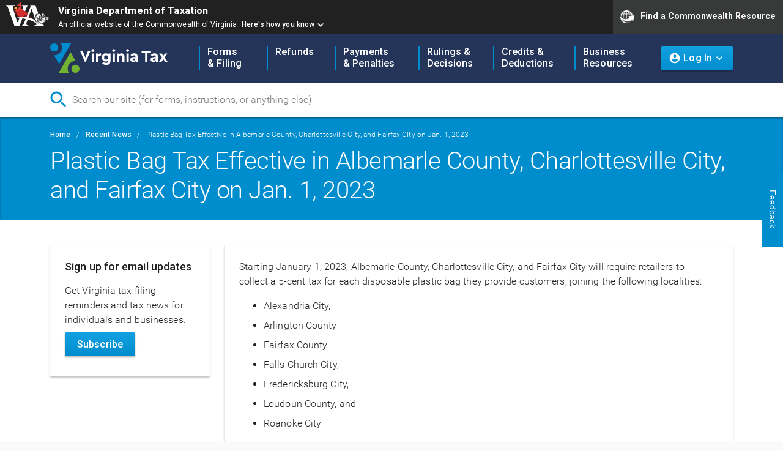

--- FILE ---
content_type: text/html; charset=UTF-8
request_url: https://www.tax.virginia.gov/news/plastic-bag-tax-effective-albemarle-county-charlottesville-city-and-fairfax-city-jan-1-2023
body_size: 63542
content:
<!DOCTYPE html>
<html lang="en" dir="ltr" prefix="content: http://purl.org/rss/1.0/modules/content/  dc: http://purl.org/dc/terms/  foaf: http://xmlns.com/foaf/0.1/  og: http://ogp.me/ns#  rdfs: http://www.w3.org/2000/01/rdf-schema#  schema: http://schema.org/  sioc: http://rdfs.org/sioc/ns#  sioct: http://rdfs.org/sioc/types#  skos: http://www.w3.org/2004/02/skos/core#  xsd: http://www.w3.org/2001/XMLSchema# ">
  <head>    

    <meta charset="utf-8" />
<meta name="description" content="Albemarle County, Charlottesville City, and Fairfax City will collect a 5-cent tax for each disposable plastic bag they provide customers." />
<link rel="canonical" href="https://www.tax.virginia.gov/news/plastic-bag-tax-effective-albemarle-county-charlottesville-city-and-fairfax-city-jan-1-2023" />
<link rel="image_src" href="https://www.virginia.gov/media/vagov/images/agencies/tax.png" />
<meta property="og:site_name" content="Virginia Tax" />
<meta property="og:url" content="https://www.tax.virginia.gov/news/plastic-bag-tax-effective-albemarle-county-charlottesville-city-and-fairfax-city-jan-1-2023" />
<meta property="og:title" content="Plastic Bag Tax Effective in Albemarle County, Charlottesville City, and Fairfax City on Jan. 1, 2023 | Virginia Tax" />
<meta property="og:description" content="Albemarle County, Charlottesville City, and Fairfax City will collect a 5-cent tax for each disposable plastic bag they provide customers." />
<meta property="og:image" content="https://www.tax.virginia.gov/sites/default/files/news-images/2022-12/Bag%20Tax%20Newscard%20120922.png" />
<meta property="og:image:url" content="https://www.virginia.gov/media/vagov/images/agencies/tax.png" />
<meta name="twitter:card" content="summary_large_image" />
<meta name="twitter:title" content="Plastic Bag Tax Effective in Albemarle County, Charlottesville City, and Fairfax City on Jan. 1, 2023 | Virginia Tax" />
<meta name="twitter:description" content="Albemarle County, Charlottesville City, and Fairfax City will collect a 5-cent tax for each disposable plastic bag they provide customers." />
<meta name="twitter:image" content="https://www.tax.virginia.gov/sites/default/files/news-images/2022-12/Bag%20Tax%20Newscard%20120922.png" />
<meta name="Generator" content="Drupal 10 (https://www.drupal.org)" />
<meta name="MobileOptimized" content="width" />
<meta name="HandheldFriendly" content="true" />
<meta name="viewport" content="width=device-width, initial-scale=1.0" />
<link rel="icon" href="/themes/vatax/favicon.ico" type="image/vnd.microsoft.icon" />

<script type="text/template" id="alert-template">
      <div class="container-fluid alert ${ alert_severity } alert-dismissible fade show" id="${ cookie_id }" role="alert">
          <div class="container">

            <button type="button" class="btn-close ${ is_sticky }" data-bs-dismiss="alert" data-alertID="${ cookie_id }" aria-label="Close"><i class="fa fa-times"></i></button>

            <div class="row justify-content-center">
                <div class="col-12 col-lg-10">
                    <h5>${ alert_title }</h5>
                    ${ alert_body }
                </div>
            </div>
          </div>
      </div>
      <script>
      jQuery(document).ready(function() {
        var hidden = '${ is_sticky }';
        var pinned = (hidden == 'hide') ? true : false;
        // NO COOKIE SET
        if (!Cookies.get('${ cookie_id }')) {
          // SHOW THE ALERT
            jQuery('#${ cookie_id }').show();
            if (pinned == true) {
if(${ cookie_expires } > 0) {
              //Cookies.set(jQuery('#${ cookie_id }').prop('id'), 'true', { secure: true, expires: ${ cookie_expires } });
} else {
	 Cookies.set(jQuery('#${ cookie_id }').prop('id'), 'true', { secure: true, });

}

            }
        } 

        if (Cookies.get('${ cookie_id }') && (pinned == true)) {
          jQuery('#${ cookie_id }').show();
        } 

        jQuery('#${ cookie_id }').find('.btn-close').on('click', function() {
          var closedAlertID = jQuery('#${ cookie_id }').prop('id');
if(${ cookie_expires } > 0) {
          Cookies.set(closedAlertID, 'true', { secure: true, expires: ${ cookie_expires } });
} else {
	 Cookies.set(closedAlertID, 'true', { secure: true, });

}
jQuery('#${ cookie_id }').hide();
        });
      });
      </script>   

    <title>Plastic Bag Tax Effective in Albemarle County, Charlottesville City, and Fairfax City on Jan. 1, 2023 | Virginia Tax</title>
    <link rel="stylesheet" media="all" href="/core/modules/system/css/components/align.module.css?t93n0m" />
<link rel="stylesheet" media="all" href="/core/modules/system/css/components/fieldgroup.module.css?t93n0m" />
<link rel="stylesheet" media="all" href="/core/modules/system/css/components/container-inline.module.css?t93n0m" />
<link rel="stylesheet" media="all" href="/core/modules/system/css/components/clearfix.module.css?t93n0m" />
<link rel="stylesheet" media="all" href="/core/modules/system/css/components/details.module.css?t93n0m" />
<link rel="stylesheet" media="all" href="/core/modules/system/css/components/hidden.module.css?t93n0m" />
<link rel="stylesheet" media="all" href="/core/modules/system/css/components/item-list.module.css?t93n0m" />
<link rel="stylesheet" media="all" href="/core/modules/system/css/components/js.module.css?t93n0m" />
<link rel="stylesheet" media="all" href="/core/modules/system/css/components/nowrap.module.css?t93n0m" />
<link rel="stylesheet" media="all" href="/core/modules/system/css/components/position-container.module.css?t93n0m" />
<link rel="stylesheet" media="all" href="/core/modules/system/css/components/reset-appearance.module.css?t93n0m" />
<link rel="stylesheet" media="all" href="/core/modules/system/css/components/resize.module.css?t93n0m" />
<link rel="stylesheet" media="all" href="/core/modules/system/css/components/system-status-counter.css?t93n0m" />
<link rel="stylesheet" media="all" href="/core/modules/system/css/components/system-status-report-counters.css?t93n0m" />
<link rel="stylesheet" media="all" href="/core/modules/system/css/components/system-status-report-general-info.css?t93n0m" />
<link rel="stylesheet" media="all" href="/core/modules/system/css/components/tablesort.module.css?t93n0m" />
<link rel="stylesheet" media="all" href="/sites/default/files/css/responsive_menu_breakpoint.css?t93n0m" />
<link rel="stylesheet" media="all" href="/libraries/mmenu/dist/mmenu.css?t93n0m" />
<link rel="stylesheet" media="all" href="/modules/contrib/responsive_menu/css/responsive_menu.css?t93n0m" />
<link rel="stylesheet" media="all" href="/themes/vatax/css/va-tax.build.css?t93n0m" />

	
	


    <script src="/themes/vatax/js/google_tag_manager.js?v=1.x"></script>



<!-- Google Tag Manager  -->
<script>(function(w,d,s,l,i){w[l]=w[l]||[];w[l].push({'gtm.start':
new Date().getTime(),event:'gtm.js'});var f=d.getElementsByTagName(s)[0],
j=d.createElement(s),dl=l!='dataLayer'?'&l='+l:'';j.async=true;j.src=
'https://www.googletagmanager.com/gtm.js?id='+i+dl;f.parentNode.insertBefore(j,f);
})(window,document,'script','dataLayer','GTM-KZMM52K2');</script>
  </head>
  <body class="anonymous">

<!-- Google Tag Manager (noscript) -->
<noscript><iframe src="https://www.googletagmanager.com/ns.html?id=GTM-KZMM52K2"
height="0" width="0" style="display:none;visibility:hidden"></iframe></noscript>
<!-- End Google Tag Manager (noscript) -->


    
        <a href="#main-content" class="visually-hidden focusable">
      Skip to main content
    </a>
    
      <div class="dialog-off-canvas-main-canvas" data-off-canvas-main-canvas>
    <!-- Google Tag Manager (noscript) -->
<noscript><iframe src="https://www.googletagmanager.com/ns.html?id=GTM-N9CFK9C" height="0" width="0" style="display:none;visibility:hidden" sandbox></iframe></noscript>
<!-- End Google Tag Manager (noscript) -->
<header role="banner">
 <div id="vaCommonBanner"></div>
<script src="https://www.developer.virginia.gov/media/developer/resources/branding-bar/brandingbar.php" data-item="va_aabrandingbar" aaname="Virginia Department of Taxation" aatheme="aatheme-black" aaPlacement-id="vaCommonBanner" defer="" ></script>

 
    <div id="agency">
    <div class="container">
      <div class="row">
        <div class="col-xs-12">
            <div>
    <div id="block-responsivemenumobileicon" class="responsive-menu-toggle-wrapper responsive-menu-toggle">
  
    
      <a id="toggle-icon" class="toggle responsive-menu-toggle-icon" title="Menu" href="#off-canvas">
  <span class="icon"></span><span class="label">Menu</span>
</a>
  </div>
<div id="block-vatax-branding">
  
    
        <a href="/" rel="home">
      <img src="/themes/vatax/logo.svg" alt="Home" fetchpriority="high" />
    </a>
      
</div>
<div id="block-horizontalmenu">
  
    
      <nav class="responsive-menu-block-wrapper">
  
              <ul id="horizontal-menu" class="horizontal-menu">
                    <li class="menu-item menu-item--expanded">
        <span class="forms-and-filing" target="">Forms &amp; Filing</span>
                                <ul class="menu sub-nav">
                    <li class="menu-item">
        <a href="/forms" target="" data-drupal-link-system-path="forms">Forms &amp; Instructions</a>
              </li>
                <li class="menu-item menu-item--collapsed">
        <a href="/individual-income-tax-filing" target="" data-drupal-link-system-path="individual-income-tax-filing">Individual Income Tax Filing</a>
              </li>
                <li class="menu-item menu-item--collapsed">
        <a href="/deceased-individuals" target="" data-drupal-link-system-path="node/68">Estates, Trusts, and the Deceased</a>
              </li>
                <li class="menu-item menu-item--collapsed">
        <a href="/retail-sales-and-use-tax" target="" data-drupal-link-system-path="node/29846">Sales and Use Tax</a>
              </li>
                <li class="menu-item">
        <a href="/withholding-tax" target="" data-drupal-link-system-path="withholding-tax">Employer Withholding</a>
              </li>
                <li class="menu-item">
        <a href="/corporation-income-tax" target="" data-drupal-link-system-path="corporation-income-tax">Corporation Income Tax</a>
              </li>
                <li class="menu-item">
        <a href="/pass-through-entities" data-drupal-link-system-path="node/110">Pass-Through Entities</a>
              </li>
                <li class="menu-item menu-item--collapsed">
        <a href="/all-other-business-taxes" target="" data-drupal-link-system-path="node/1205">All Other Business Taxes</a>
              </li>
        </ul>
  
              </li>
                <li class="menu-item menu-item--expanded">
        <span class="refunds" target="">Refunds</span>
                                <ul class="menu sub-nav">
                    <li class="menu-item">
        <a href="/wheres-my-refund" target="" data-drupal-link-system-path="wheres-my-refund">Where&#039;s My Refund?</a>
              </li>
                <li class="menu-item menu-item--collapsed">
        <a href="/refund-fraud-prevention" data-drupal-link-system-path="node/44">Refund Fraud Prevention</a>
              </li>
                <li class="menu-item">
        <a href="/refund-verification-letter" data-drupal-link-system-path="node/30415">Refund Verification Letter</a>
              </li>
                <li class="menu-item">
        <a href="/why-was-your-refund-reduced-or-withheld-offset" target="" data-drupal-link-system-path="node/58">Refund Reduced or Withheld (Offset)?</a>
              </li>
        </ul>
  
              </li>
                <li class="menu-item menu-item--expanded">
        <span class="payments-and-penalties" target="">Payments &amp; Penalties</span>
                                <ul class="menu sub-nav">
                    <li class="menu-item menu-item--collapsed">
        <a href="/audits" data-drupal-link-system-path="node/2">Audits</a>
              </li>
                <li class="menu-item menu-item--collapsed">
        <a href="/pay-bill-notice-assessment" data-drupal-link-system-path="node/70">Bills</a>
              </li>
                <li class="menu-item menu-item--collapsed">
        <a href="/payments" data-drupal-link-system-path="node/586">Payments</a>
              </li>
                <li class="menu-item">
        <a href="/penalties-and-interest" data-drupal-link-system-path="node/67">Penalties &amp; Interest</a>
              </li>
                <li class="menu-item">
        <a href="/voluntary-disclosure-businesses" target="" data-drupal-link-system-path="node/79">Voluntary Disclosure for Businesses</a>
              </li>
        </ul>
  
              </li>
                <li class="menu-item menu-item--expanded">
        <span class="rulings-and-decisions" target="">Rulings &amp; Decisions</span>
                                <ul class="menu sub-nav">
                    <li class="menu-item">
        <a href="/guidance-documents" data-drupal-link-system-path="node/21">Guidance Documents</a>
              </li>
                <li class="menu-item menu-item--collapsed">
        <a href="/laws-rules-decisions" data-drupal-link-system-path="node/228">Laws, Rules, &amp; Decisions</a>
              </li>
        </ul>
  
              </li>
                <li class="menu-item menu-item--expanded">
        <span class="credits-and-deductions" target="">Credits &amp; Deductions</span>
                                <ul class="menu sub-nav">
                    <li class="menu-item menu-item--collapsed">
        <a href="/tax-credits" target="" data-drupal-link-system-path="tax-credits">Tax Credits</a>
              </li>
                <li class="menu-item">
        <a href="/deductions" data-drupal-link-system-path="node/121">Deductions</a>
              </li>
                <li class="menu-item">
        <a href="/age-deduction-calculator" target="" data-drupal-link-system-path="age-deduction-calculator">Age Deduction Calculator</a>
              </li>
                <li class="menu-item">
        <a href="/spouse-tax-adjustment" target="" data-drupal-link-system-path="spouse-tax-adjustment">Spouse Adjustment Calculator</a>
              </li>
        </ul>
  
              </li>
                <li class="menu-item menu-item--expanded">
        <span class="business-resources" target="">Business Resources</span>
                                <ul class="menu sub-nav">
                    <li class="menu-item menu-item--collapsed">
        <a href="/register-business-virginia" data-drupal-link-system-path="node/99">Register a Business</a>
              </li>
                <li class="menu-item">
        <a href="/how-report-changes-your-business" data-drupal-link-system-path="node/96">Report Changes to Your Business</a>
              </li>
                <li class="menu-item">
        <a href="/closing-your-business" data-drupal-link-system-path="node/92">Closing Your Business</a>
              </li>
                <li class="menu-item">
        <a href="/nonprofit-organizations" data-drupal-link-system-path="node/129">Nonprofit Organizations</a>
              </li>
                <li class="menu-item">
        <a href="/electronic-filing-requirements" data-drupal-link-system-path="node/62">Electronic Filing Requirements</a>
              </li>
                <li class="menu-item">
        <a href="/recordkeeping-requirements-businesses" data-drupal-link-system-path="node/61">Recordkeeping Requirements</a>
              </li>
                <li class="menu-item">
        <a href="/business-taxes-common-mistakes" data-drupal-link-system-path="node/91">Common Mistakes</a>
              </li>
                <li class="menu-item">
        <a href="/fips" target="" data-drupal-link-system-path="fips">Locality Code Lookup (FIPS)</a>
              </li>
                <li class="menu-item">
        <a href="/north-american-industry-classification-system-naics-codes" data-drupal-link-system-path="node/88">North American Industry Classification System (NAICS) Codes</a>
              </li>
        </ul>
  
              </li>
        </ul>
  


</nav>
  </div>
<div id="block-login" class="login-block">
  
    
      
            <div>
<div id="login">
<div id="login-wrap"><button class="tax-primary-button-sm" id="login-button" type="button"><span>Log In</span></button></div>

<div id="login-arrow">&nbsp;</div>

<div id="login-window">
<ul>
	<li><a class="tax-secondary-button-sm loginb" href="https://www.individual.tax.virginia.gov/VTOL/IndLogin.seam" target="_blank">Individual Account</a>

	<p>Don’t have an individual account? <a href="https://www.individual.tax.virginia.gov/VTOL/IndSignUp.xhtml" target="_blank">Sign up now</a></p>
	</li>
	<li><a class="tax-secondary-button-sm loginb" href="https://www.business.tax.virginia.gov/VTOL/Login.seam" target="_blank">Business Account</a>
	<p>Don’t have a business account? <a href="https://www.business.tax.virginia.gov/VTOL/SignUp.seam" target="_blank">Sign up&nbsp;now</a></p>
	</li>
</ul>
</div>
</div>
</div>
      
  </div>

  </div>

        </div>
      </div>
    </div>
  </div>


    <div id="search">
    <div class="container">
      <div class="row">
        <div class="col-xs-12">
            <div>
    <div id="block-googlecsesearchbox">
  
    
      
            <div>
<form accept-charset="UTF-8" action="/search/cse" block="block-exposedformacquia-searchpage-2" data-drupal-form-fields="edit-search" id="views-exposed-form-acquia-search-page" method="get">
<div class="js-form-item form-item js-form-type-search form-item-search js-form-item-search form-no-label"><input class="form-search" data-drupal-selector="edit-search" id="edit-search" maxlength="128" name="keys" placeholder="Search our site (for forms, instructions, or anything else)" size="60" type="search" value></div>

<div class="js-form-item form-item js-form-type-item form-item-icon-clear js-form-item-icon-clear form-no-label" id="edit-icon-clear">
<div id="icon-clear" style="display: none;">&nbsp;</div>
</div>

<div class="form-actions js-form-wrapper form-wrapper" data-drupal-selector="edit-actions" id="edit-actions"><input class="button js-form-submit form-submit" data-drupal-selector="edit-submit-acquia-search" id="edit-submit-acquia-search" type="submit" value></div>
</form>
</div>
      
  </div>

  </div>

        </div>
      </div>
    </div>
  </div>
</header>  
<script>
var parentID = 33591;
</script>

<main role="main">
        <a id="main-content" tabindex="-1"></a>
<div class="banner-alert">
  <div>
      
<div class="views-element-container block block-views block-views-blockalerts-and-notifications-block-1" id="block-vatax-views-block-alerts-and-notifications-block-1">
    
    <section class="notice-bar notice-bar-global">
        
    </section>

    <section class="notice-bar notice-bar-selected">
    
    </section>
</div>
  

<div class="views-element-container block block-views block-views-blockalerts-and-notifications-block-2" id="block-vatax-views-block-alerts-and-notifications-block-2">
    
    <section class="notice-bar notice-bar-global">
        
    </section>

    <section class="notice-bar notice-bar-selected">
    
    </section>
</div>


  </div>

</div>

        <section id="breadcrumbs">
  <div class="container">
    <div class="row">
      <div class="col-xs-12">
          <div>
    <div id="block-vatax-breadcrumbs">
  
    
        <nav role="navigation" aria-labelledby="system-breadcrumb">
    <h2 id="system-breadcrumb" class="visually-hidden">Breadcrumb</h2>
    <ol>
          <li>
                  <a href="/">Home</a>
              </li>
          <li>
                  <a href="https://www.tax.virginia.gov/newsroom">Recent News</a>
              </li>
          <li>
                  Plastic Bag Tax Effective in Albemarle County, Charlottesville City, and Fairfax City on Jan. 1, 2023
              </li>
        </ol>
  </nav>

  </div>
<div id="block-vatax-page-title">
  
    
      
  <h1>
<span>Plastic Bag Tax Effective in Albemarle County, Charlottesville City, and Fairfax City on Jan. 1, 2023 </span>
</h1>


  </div>

  </div>

      </div>
    </div>
  </div>
</section>
                <section id="highlighted">
  <div class="container">
    <div class="row">
      <div class="col-xs-12">
          <div>
    

  </div>

      </div>
    </div>
  </div>
</section>    
    <section id="basic-content">
        <div class="container">
            <div class="row">
                                                        <div class="col-xs-12 col-lg-9 push-lg-3">
                        
<div id="content">
      <div>
    <article data-history-node-id="33591" about="/news/plastic-bag-tax-effective-albemarle-county-charlottesville-city-and-fairfax-city-jan-1-2023">

  
    

  
  <div>
    
            <div>
<p>Starting January 1, 2023, Albemarle County, Charlottesville City, and Fairfax City will require retailers to collect&nbsp;a 5-cent tax for each disposable plastic bag they provide customers, joining the following localities:&nbsp;</p>

<ul>
	<li>Alexandria City,</li>
	<li>Arlington County</li>
	<li>Fairfax County</li>
	<li>Falls Church City,</li>
	<li>Fredericksburg City,</li>
	<li>Loudoun County, and</li>
	<li>Roanoke City&nbsp;&nbsp;</li>
</ul>

<p>The tax does not apply to restaurants, food banks, farmers markets, or clothing stores. It also does not apply to:&nbsp;</p>

<ul>
	<li>Durable plastic bags that are specifically designed and manufactured for multiple reuse.&nbsp;</li>
	<li>Plastic bags that are solely used to wrap, contain, or package ice cream, meat, fish, poultry, produce, unwrapped bulk food items, or perishable food items in order to avoid damage or contamination.&nbsp;</li>
	<li>Plastic bags used to carry dry cleaning or prescription drugs.&nbsp;</li>
	<li>Multiple plastic bags sold in packages and intended for use as garbage, pet waste, or leaf removal bags.&nbsp;</li>
</ul>

<p>Affected businesses can report the tax on their sales and use tax returns.</p>

<p>See <strong><a data-entity-substitution="file" data-entity-type="file" data-entity-uuid="fd8ede73-d12d-434c-a6df-c02d179e3b18" href="/sites/default/files/inline-files/tb-22-13-plastic-bag-tax-albemarle-charlottesville-fairfax-city.pdf">Tax Bulletin 22-13</a></strong> for more information. Businesses can also contact our Business Customer Service hotline at <strong><a href="tel://804.367.8037">804.367.8037</a></strong>.&nbsp;</p>
</div>
      
          
      <div class="news-page-dateline"><em>Published on: </em>December 9, 2022</div>
      
  </div>

</article>

  </div>

</div>

    <div id="subcontent">
          <div>
    <div id="block-viewallrecentnews">
  
    
      
            <div>
<p><strong><a class="tax-primary-button-sm" href="/newsroom">View more tax news</a></strong></p>
</div>
      
  </div>

  </div>

    </div>
                    </div>
                                        <aside id="sidebar" class="col-xs-12 col-lg-3 pull-lg-9" role="complementary">
                          <div>
    <div id="block-sidebarcaptureemailaddresses" class="sidebar-content-block">
  
    
      
            <div>
<h5>Sign up for email updates</h5>

<p>Get Virginia tax filing reminders and tax news for individuals and businesses.</p>

<p><a class="tax-primary-button-sm" href="https://public.govdelivery.com/accounts/VATAX/subscriber/new" target="_blank">Subscribe</a></p>
</div>
      
  </div>

  </div>

                    </aside>
                            </div>
        </div>
    </section>
</main>

<footer role="contentinfo">
    <div id="footerBar">
    <div class="container">
      <div class="row">
        <div class="col-xs-12 col-md-3 footer-menu">
            <div>
    <nav role="navigation" aria-labelledby="block-aboutus-menu" id="block-aboutus">
      
  <h2 id="block-aboutus-menu">About Virginia Tax</h2>
  

        
              <ul block="block-aboutus">
              <li>
              <a href="/sites/default/files/inline-files/virginia-tax-organizational-chart.png">Who We Are</a>
                    </li>
          <li>
              <a href="/work-with-us" target="" data-drupal-link-system-path="node/32307">Careers</a>
                    </li>
          <li>
              <a href="/facts-figures" target="" data-drupal-link-system-path="node/17">Facts, Figures &amp; Reports</a>
                    </li>
          <li>
              <a href="/taxpayer-rights-advocate-office" data-drupal-link-system-path="node/35099">Taxpayer Rights Advocate</a>
                    </li>
          <li>
      
        <a href="https://law.lis.virginia.gov/vacode/title58.1/" target="_blank" class="" rel="noopener noreferrer">Tax Code of Virginia</a>
                    </li>
          <li>
              <a href="/contact-us" target="" data-drupal-link-system-path="node/242">Contact Us</a>
                    </li>
        </ul>
  


  </nav>

  </div>

        </div>
        <div class="col-xs-12 col-md-3 footer-menu">
            <div>
    <nav role="navigation" aria-labelledby="block-gethelp-menu" id="block-gethelp">
      
  <h2 id="block-gethelp-menu">Web Resources</h2>
  

        
              <ul block="block-gethelp">
              <li>
              <a href="/virginia-tax-online-accessibility-statement" target="" data-drupal-link-system-path="node/89">Accessibility Statement</a>
                    </li>
          <li>
              <a href="/website-disclaimer" target="" data-drupal-link-system-path="node/1307">Website Disclaimer</a>
                    </li>
          <li>
      
        <a href="http://translate.google.com/translate?hl=en&amp;ie=UTF8&amp;sl=en&amp;tl=es&amp;u=http%3A//www.tax.virginia.gov" target="_blank" class="" rel="noopener noreferrer">Change Language/ Translate Site</a>
                    </li>
          <li>
              <a href="/site-help" target="" data-drupal-link-system-path="node/189">Site Help</a>
                    </li>
        </ul>
  


  </nav>

  </div>

        </div>
        <div class="col-xs-12 col-md-3 footer-menu">
            <div>
    <nav role="navigation" aria-labelledby="block-additionalresources-menu" id="block-additionalresources">
      
  <h2 id="block-additionalresources-menu">Other Resources</h2>
  

        
              <ul block="block-additionalresources">
              <li>
              <a href="/refund-fraud-prevention" target="" data-drupal-link-system-path="node/44">Identity Theft</a>
                    </li>
          <li>
              <a href="/virginia-freedom-information-act" target="" data-drupal-link-system-path="node/39">FOIA</a>
                    </li>
          <li>
              <a href="/summons-subpoenas-and-other-legal-process" target="" data-drupal-link-system-path="node/38">Legal Process</a>
                    </li>
          <li>
              <a href="/notice-under-americans-disabilities-act" data-drupal-link-system-path="node/33107">ADA Notice</a>
                    </li>
          <li>
              <a href="/faqs" target="" data-drupal-link-system-path="faqs">FAQs</a>
                    </li>
          <li>
              <a href="/localities" target="" data-drupal-link-system-path="node/20">For Localities</a>
                    </li>
          <li>
              <a href="/e-file-developer-specifications" target="" data-drupal-link-system-path="node/142">For Software Developers</a>
                    </li>
        </ul>
  


  </nav>

  </div>

        </div>
        <div class="col-xs-12 col-md-3 footer-menu">
            <div>
    <nav role="navigation" aria-labelledby="block-connectwithus-menu" id="block-connectwithus" class="social-footer-menu">
      
  <h2 id="block-connectwithus-menu">Connect with Us</h2>
  

        
              <ul block="block-connectwithus">
              <li>
              <a href="/newsroom" target="" data-drupal-link-system-path="node/32511">Latest News &amp; Resources</a>
                    </li>
          <li>
      
        <a href="https://www.facebook.com/VaTax/" target="_blank" class="social-icon facebook-icon" rel="noopener noreferrer">Facebook</a>
                    </li>
          <li>
      
        <a href="https://x.com/vatax" target="_blank" class="social-icon x-icon" rel="noopener noreferrer">X</a>
                    </li>
          <li>
      
        <a href="https://www.youtube.com/user/VATaxDepartment" target="_blank" class="social-icon youtube-icon" rel="noopener noreferrer">YouTube</a>
                    </li>
          <li>
      
        <a href="https://www.linkedin.com/company/2290817/" target="_blank" class="social-icon linkedin-icon" rel="noopener noreferrer">LinkedIn</a>
                    </li>
          <li>
      
        <a href="https://public.govdelivery.com/accounts/VATAX/subscriber/new" target="_blank" class="social-icon email-icon" rel="noopener noreferrer">Sign Up for Email Updates</a>
                    </li>
        </ul>
  


  </nav>

  </div>

        </div>
      </div>
    </div>
  </div>

    <div id="copyrightBar">
    <div class="container">
      <div class="row">
        <div class="col-xs-12">
            <div>
    <div id="block-copyrightlegal">
  
    
      
            <div>
<p>Copyright © 2019&nbsp;Virginia Department of Taxation. All rights reserved.</p>

<p><a href="https://logi.cgieva.com/Public/rdPage.aspx">Procurement</a>&nbsp; &nbsp;| &nbsp;&nbsp;<a href="http://datapoint.apa.virginia.gov/dashboard.php">Expenses</a>&nbsp; &nbsp;| &nbsp;&nbsp;<a href="/online-privacy-statement">Web Policy</a>&nbsp; &nbsp;| &nbsp;&nbsp;<a data-entity-substitution="canonical" data-entity-type="node" data-entity-uuid="0160d028-2228-4a96-ae62-7153b29788d4" href="/virginia-tax-online-accessibility-statement">WAI Compliant</a>&nbsp; &nbsp;| &nbsp;&nbsp;<a href="/public-notices">Public Notices</a>&nbsp; &nbsp;| &nbsp;&nbsp;<a href="/archived-public-notices">Archived Public Notices</a>&nbsp; &nbsp;| &nbsp;&nbsp;<a id="google_translate_element"></a></p>
</div>
      
  </div>

  </div>

        </div>
      </div>
    </div>
  </div>
</footer>
  </div>

    <div class="off-canvas-wrapper"><div id="off-canvas">
              <ul>
                    <li class="menu-item--_cc38bd3-b7b4-46bc-b94f-0b2ca7055b6f menu-name--main">
        <span class="forms-and-filing" target="">Forms &amp; Filing</span>
                                <ul>
                    <li class="menu-item--_d09c428-49f9-4238-901f-8f875f5f50c7 menu-name--main">
        <a href="/forms" target="" data-drupal-link-system-path="forms">Forms &amp; Instructions</a>
              </li>
                <li class="menu-item--d9e99c5c-8da5-479e-8210-26c5046448d3 menu-name--main">
        <a href="/individual-income-tax-filing" target="" data-drupal-link-system-path="individual-income-tax-filing">Individual Income Tax Filing</a>
                                <ul>
                    <li class="menu-item--b97fe0ea-0e68-48fb-adca-36681667376b menu-name--main">
        <a href="/free-file" data-drupal-link-system-path="node/75">Free File</a>
              </li>
                <li class="menu-item--e6d7a7e5-33d1-4fc6-9a69-4b36d6a663cf menu-name--main">
        <a href="/tax-preparation-software-products-individuals" data-drupal-link-system-path="node/76">Tax Preparation Software</a>
              </li>
                <li class="menu-item--c8414337-01a0-4091-9c81-bc6689c68e36 menu-name--main">
        <a href="/individual-income-tax-filing#blocktabs-individual_income_tax_filing--10" target="" data-drupal-link-system-path="individual-income-tax-filing">General Filing Information</a>
                                <ul>
                    <li class="menu-item--be99af6b-498f-4f77-8e26-f47709368c97 menu-name--main">
        <a href="/who-must-file" data-drupal-link-system-path="node/116">Who Must File</a>
              </li>
                <li class="menu-item--c7c08312-c65d-411e-9f9a-5f997b47c0d0 menu-name--main">
        <a href="/filing-status" target="" data-drupal-link-system-path="filing-status">Filing Status</a>
              </li>
                <li class="menu-item--_ac1aa82-6f7c-4129-a689-f8a5f6db79d5 menu-name--main">
        <a href="/residency-status" target="" data-drupal-link-system-path="residency-status">Residency Status</a>
                                <ul>
                    <li class="menu-item--_6535150-0b74-4952-be1a-f31284e2d9e8 menu-name--main">
        <a href="/reciprocity" data-drupal-link-system-path="node/1259">Reciprocity</a>
              </li>
        </ul>
  
              </li>
                <li class="menu-item--_2d9841e-f66e-4e64-adc8-c17995a25516 menu-name--main">
        <a href="/when-to-file" target="" data-drupal-link-system-path="when-to-file">When to File</a>
                                <ul>
                    <li class="menu-item--f2d3bf5b-24e9-478b-884a-4e7e27a65401 menu-name--main">
        <a href="/missed-filing-deadline" data-drupal-link-system-path="node/29928">Missed the filing deadline?</a>
              </li>
        </ul>
  
              </li>
                <li class="menu-item--de86c6f5-29a2-4488-b0c6-caca9eeb2f57 menu-name--main">
        <a href="/recordkeeping-individual-income-tax-purposes" data-drupal-link-system-path="node/1257">Recordkeeping for Individual Income Tax Purposes</a>
              </li>
        </ul>
  
              </li>
                <li class="menu-item--dbc8b458-4f75-413f-96c1-fdcf7a0fb897 menu-name--main">
        <a href="/individual-income-tax-filing#blocktabs-individual_income_tax_filing--8" target="" data-drupal-link-system-path="individual-income-tax-filing">Completing Your Return</a>
                                <ul>
                    <li class="menu-item--a42b9993-54fe-40a8-bf2a-722574f4f8af menu-name--main">
        <a href="/exemptions" data-drupal-link-system-path="node/141">Exemptions</a>
              </li>
                <li class="menu-item--_776c306-e4f8-45ec-b86b-600fa9ede2a8 menu-name--main">
        <a href="/additions" data-drupal-link-system-path="node/140">Additions</a>
              </li>
                <li class="menu-item--_19e182e-7dd9-4a76-823b-14f6454bd501 menu-name--main">
        <a href="/subtractions" data-drupal-link-system-path="node/1263">Subtractions</a>
                                <ul>
                    <li class="menu-item--_bac47e5-b86d-495b-9a6e-0e6ba99aa367 menu-name--main">
        <a href="/first-time-home-buyer-savings-account-subtraction" data-drupal-link-system-path="node/30611">First Time Home Buyer Savings Account Subtraction</a>
              </li>
        </ul>
  
              </li>
                <li class="menu-item--b197e60a-fd6a-4113-8591-01c758d9700f menu-name--main">
        <a href="/voluntary-contributions" data-drupal-link-system-path="node/137">Voluntary Contributions</a>
              </li>
        </ul>
  
              </li>
                <li class="menu-item--_8a84384-40d4-401a-9943-91a041d2a21c menu-name--main">
        <a href="/individual-income-tax-filing#blocktabs-individual_income_tax_filing--7" target="" data-drupal-link-system-path="individual-income-tax-filing">Tools, Tips, &amp; Calculators</a>
                                <ul>
                    <li class="menu-item--_006cbf0-500e-49ce-8c66-444d86ae04e6 menu-name--main">
        <a href="/free-help-your-taxes" data-drupal-link-system-path="node/111">Free Help with your Taxes</a>
              </li>
                <li class="menu-item--f5df91b2-e7f6-49e8-a825-e212fc4ad0cf menu-name--main">
        <a href="/military-tax-tips" data-drupal-link-system-path="node/115">Military Tax Tips</a>
              </li>
                <li class="menu-item--_4477166-f163-406d-a5da-4598e7afb48b menu-name--main">
        <a href="/what-form-should-you-file" data-drupal-link-system-path="node/147">What Form Should I File?</a>
              </li>
                <li class="menu-item--_44dfb14-654d-483e-97cd-d97bacc232f7 menu-name--main">
        <a href="/income-tax-calculator" target="" data-drupal-link-system-path="income-tax-calculator">Individual Income Calculator</a>
              </li>
                <li class="menu-item--_7a45fd2-7597-402b-a551-bd89ebf01a09 menu-name--main">
        <a href="/spouse-tax-adjustment" target="" data-drupal-link-system-path="spouse-tax-adjustment">Spouse Adjustment Tax Calculator</a>
              </li>
        </ul>
  
              </li>
                <li class="menu-item--_37a55eb-d006-4146-920c-6bb3a232ce24 menu-name--main">
        <a href="/individual-income-tax-filing#blocktabs-individual_income_tax_filing--6" target="" data-drupal-link-system-path="individual-income-tax-filing">Forms and Paper Filing</a>
                                <ul>
                    <li class="menu-item--bf3baf32-464a-496d-82ad-5b1691b48885 menu-name--main">
        <a href="/forms/search?category=1&amp;year=56" target="" data-drupal-link-query="{&quot;category&quot;:&quot;1&quot;,&quot;year&quot;:&quot;56&quot;}" data-drupal-link-system-path="forms/search">Forms and Instructions</a>
              </li>
                <li class="menu-item--_6789289-6254-49d5-bf1e-1b91ceb82048 menu-name--main">
        <a href="/where-to-file" target="" data-drupal-link-system-path="where-to-file">Where to File</a>
              </li>
        </ul>
  
              </li>
                <li class="menu-item--e2e6a49f-a33e-4daa-8c90-74fd67e49734 menu-name--main">
        <a href="/individual-income-tax-filing#blocktabs-individual_income_tax_filing-5" target="" data-drupal-link-system-path="individual-income-tax-filing">Other Filing Information</a>
                                <ul>
                    <li class="menu-item--_5535ab2-d2a5-4564-9a9f-bc7e3dce4058 menu-name--main">
        <a href="/individual-estimated-tax-payments" data-drupal-link-system-path="node/1311">Estimated Taxes</a>
              </li>
                <li class="menu-item--_decda62-9df3-4d80-9c84-2849269a1825 menu-name--main">
        <a href="/consumers-use-tax" data-drupal-link-system-path="node/1312">Consumer&#039;s Use Tax</a>
              </li>
                <li class="menu-item--_f2baa57-3537-4602-b087-46c4983ec6e6 menu-name--main">
        <a href="/amending-your-return" data-drupal-link-system-path="node/101">Fix, or Correct a Return</a>
              </li>
                <li class="menu-item--_7398958-c456-42de-b1a5-a28a3fc0fb74 menu-name--main">
        <a href="/request-copy-tax-return" target="" data-drupal-link-system-path="node/86">Request a Copy of a Tax Return</a>
              </li>
        </ul>
  
              </li>
        </ul>
  
              </li>
                <li class="menu-item--_ef22e54-7ab9-441b-8c4e-e4a684f19288 menu-name--main">
        <a href="/deceased-individuals" target="" data-drupal-link-system-path="node/68">Estates, Trusts, and the Deceased</a>
                                <ul>
                    <li class="menu-item--_7b36cbc-ffdd-477a-98a3-db6f26e9a67b menu-name--main">
        <a href="/estate-and-inheritance-taxes" data-drupal-link-system-path="node/64">Estate and Inheritance Taxes</a>
              </li>
                <li class="menu-item--_8bf657c-ad49-4b09-baed-f04e585eb36b menu-name--main">
        <a href="/fiduciary-income-tax" data-drupal-link-system-path="node/66">Fiduciary Income Tax</a>
              </li>
                <li class="menu-item--_520faec-c92b-48c1-95be-17ba3016ef97 menu-name--main">
        <a href="/power-attorney-and-tax-information-authorization" data-drupal-link-system-path="node/80">Power of Attorney and Tax Information Authorization</a>
              </li>
                <li class="menu-item--_2c1f897-9344-48f6-b1b1-48147a38135d menu-name--main">
        <a href="/probate-tax" data-drupal-link-system-path="node/94">Probate Tax</a>
              </li>
        </ul>
  
              </li>
                <li class="menu-item--c28d2ff7-1d27-4f5d-8e43-ea8c1c2ac285 menu-name--main">
        <a href="/retail-sales-and-use-tax" target="" data-drupal-link-system-path="node/29846">Sales and Use Tax</a>
                                <ul>
                    <li class="menu-item--_61e82a6-e0e6-49a4-bcf4-9c02627fc458 menu-name--main">
        <a href="/sales-tax-rate-and-locality-code-lookup" data-drupal-link-system-path="node/30915">Sales Tax Rate Lookup</a>
              </li>
                <li class="menu-item--_30516a9-0ee8-472a-836a-0876e9a08940 menu-name--main">
        <a href="/grocery-tax" data-drupal-link-system-path="node/29849">Grocery Tax</a>
              </li>
                <li class="menu-item--_1b70aca-6b87-4c5e-8fe0-0ab72b23cd1b menu-name--main">
        <a href="/sales-tax-exemptions" target="" data-drupal-link-system-path="sales-tax-exemptions">Sales Tax Exemptions</a>
              </li>
                <li class="menu-item--da5a854a-f4f2-4990-9260-7a38c1c40bf9 menu-name--main">
        <a href="/remote-sellers-marketplace-facilitators-economic-nexus" target="" data-drupal-link-system-path="remote-sellers-marketplace-facilitators-economic-nexus">Remote Sellers, Marketplace Facilitators &amp; Economic Nexus</a>
              </li>
                <li class="menu-item--b3fac92c-eb84-4b3f-bfc6-a7dc70b5b96d menu-name--main">
        <a href="/retail-sales-tax-accommodations" data-drupal-link-system-path="node/32431">Retail Sales Tax on Accommodations</a>
              </li>
                <li class="menu-item--_118c07d-c02d-459a-bc54-fbacce2077b9 menu-name--main">
        <a href="/motor-vehicle-rental-tax-and-fee" data-drupal-link-system-path="node/29850">Motor Vehicle Rental Tax</a>
              </li>
                <li class="menu-item--eff8b7d0-2db4-41b9-9589-6974843c5c9f menu-name--main">
        <a href="/peer-peer-vehicle-sharing-tax" data-drupal-link-system-path="node/31735">Peer-to-Peer Vehicle Sharing Tax</a>
              </li>
                <li class="menu-item--_5125e0b-143a-40e6-bb74-2db346cbac1d menu-name--main">
        <a href="/communications-taxes" data-drupal-link-system-path="node/29848">Communications Taxes</a>
              </li>
                <li class="menu-item--fdf8bc01-bb83-4cc3-b64c-0c35bc1f3bf9 menu-name--main">
        <a href="/aircraft-and-watercraft" data-drupal-link-system-path="node/29847">Aircraft and Watercraft</a>
              </li>
                <li class="menu-item--_0342b2b-9bee-4a3d-9b2c-2be1c3ef63ec menu-name--main">
        <a href="/other-sales-and-use-tax" target="" data-drupal-link-system-path="node/29851">Other Sales Taxes</a>
              </li>
                <li class="menu-item--d0b6bff9-65fd-448f-a3d4-0cec8cfc0a43 menu-name--main">
        <a href="/disposable-plastic-bag-tax" data-drupal-link-system-path="node/32433">Disposable Plastic Bag Tax</a>
              </li>
                <li class="menu-item--_965e607-78ad-406b-b0c2-4e5c8c54d027 menu-name--main">
        <a href="/virginia-sales-tax-holiday" target="" data-drupal-link-system-path="node/24">Sales Tax Holiday</a>
              </li>
        </ul>
  
              </li>
                <li class="menu-item--_a7338f8-dcdc-41a6-8643-17219bf785f9 menu-name--main">
        <a href="/withholding-tax" target="" data-drupal-link-system-path="withholding-tax">Employer Withholding</a>
              </li>
                <li class="menu-item--c3b6920e-08f3-47d5-8c20-36e02d59c2f7 menu-name--main">
        <a href="/corporation-income-tax" target="" data-drupal-link-system-path="corporation-income-tax">Corporation Income Tax</a>
              </li>
                <li class="menu-item--_63acee0-fd96-43b3-96ba-abb5e3bcfc58 menu-name--main">
        <a href="/pass-through-entities" data-drupal-link-system-path="node/110">Pass-Through Entities</a>
              </li>
                <li class="menu-item--_a31fcf5-7131-4579-ab95-92d049aa5f30 menu-name--main">
        <a href="/all-other-business-taxes" target="" data-drupal-link-system-path="node/1205">All Other Business Taxes</a>
                                <ul>
                    <li class="menu-item--_7c35388-8c12-4d8b-bc87-7b5b6fef7dc3 menu-name--main">
        <a href="/bank-franchise-tax" data-drupal-link-system-path="node/1258">Bank Franchise Tax</a>
              </li>
                <li class="menu-item--_a6119ef-9c7a-4feb-9d81-4e5012071fc4 menu-name--main">
        <a href="/cigarette-and-tobacco-taxes" data-drupal-link-system-path="node/123">Cigarette and Tobacco Taxes</a>
                                <ul>
                    <li class="menu-item--d86f34ac-4695-48d7-ab5f-086a106d8079 menu-name--main">
        <a href="/cigarette-manufacturers" data-drupal-link-system-path="node/120">Cigarette Manufacturers</a>
              </li>
                <li class="menu-item--_2f98d2b-bd29-497a-948d-02749435a2e4 menu-name--main">
        <a href="/cigarette-retailers" data-drupal-link-system-path="node/31491">Cigarette Retailers</a>
              </li>
                <li class="menu-item--_46edc1c-cbb5-4a49-b4e4-1f7d5667a38f menu-name--main">
        <a href="/cigarette-resale-exemption-certificates" data-drupal-link-system-path="node/30399">Cigarette Resale Exemption Certificates</a>
              </li>
                <li class="menu-item--_39a80e3-716e-435b-a756-13847980d0f8 menu-name--main">
        <a href="/cigarette-tax-consumers" data-drupal-link-system-path="node/31493">Cigarette Tax for Consumers</a>
              </li>
                <li class="menu-item--e9033f66-00c4-4775-a928-9e0efa22b448 menu-name--main">
        <a href="/regional-cigarette-tax-boards" data-drupal-link-system-path="node/32849">Regional Cigarette Tax Boards</a>
              </li>
                <li class="menu-item--_26eae2a-d5f0-4d8c-8cd2-82164ba79132 menu-name--main">
        <a href="/cigarette-tax" data-drupal-link-system-path="node/119">Cigarette Tax</a>
              </li>
                <li class="menu-item--_e11db34-a9ba-4811-920d-60e2c8e6ff65 menu-name--main">
        <a href="/tobacco-products-tax" data-drupal-link-system-path="node/113">Tobacco Products Tax</a>
              </li>
                <li class="menu-item--f42050b8-0bb8-4a5c-9fc8-540bbd6d1ec3 menu-name--main">
        <a href="/liquid-nicotine-and-nicotine-vapor-products-license" data-drupal-link-system-path="node/35193">Vape Products License Requirements</a>
              </li>
                <li class="menu-item--e582cdde-c400-4b04-88bb-5630231d2ab0 menu-name--main">
        <a href="/economic-nexus-out-state-tobacco-products-distributors" data-drupal-link-system-path="node/31827">Economic Nexus for Out-of-State Tobacco Products Distributors</a>
              </li>
        </ul>
  
              </li>
                <li class="menu-item--afcb7633-a53b-47cc-abeb-1b48bdad12ed menu-name--main">
        <a href="/insurance-premiums-license-tax" data-drupal-link-system-path="node/117">Insurance Premiums License Tax</a>
              </li>
                <li class="menu-item--_fb269f4-3589-48f1-bede-af64491cfc48 menu-name--main">
        <a href="/litter-tax" data-drupal-link-system-path="node/84">Litter Tax</a>
              </li>
                <li class="menu-item--_69b9994-7dcf-41ee-9fa6-1516ff20314c menu-name--main">
        <a href="/miscellaneous-taxes" data-drupal-link-system-path="node/98">Miscellaneous Taxes</a>
              </li>
        </ul>
  
              </li>
        </ul>
  
              </li>
                <li class="menu-item--e699e8fa-8ec4-4905-b775-345136d3d31a menu-name--main">
        <span class="refunds" target="">Refunds</span>
                                <ul>
                    <li class="menu-item--ca5af9a6-3137-439e-90a1-97a711dddbef menu-name--main">
        <a href="/wheres-my-refund" target="" data-drupal-link-system-path="wheres-my-refund">Where&#039;s My Refund?</a>
              </li>
                <li class="menu-item--_a25c22e-f345-4e98-820d-3af7b1e9c51b menu-name--main">
        <a href="/refund-fraud-prevention" data-drupal-link-system-path="node/44">Refund Fraud Prevention</a>
                                <ul>
                    <li class="menu-item--_d37ab5a-a68d-4385-8ba1-c9f73612a0a6 menu-name--main">
        <a href="/report-data-breach" data-drupal-link-system-path="node/30112">Report a Data Breach</a>
              </li>
                <li class="menu-item--a949bf16-e041-42ca-923e-7f801545563c menu-name--main">
        <a href="/tax-professionals-reporting-data-breaches" data-drupal-link-system-path="node/30564">Tax Professionals - Reporting Data Breaches</a>
              </li>
                <li class="menu-item--_c897522-5f41-47b4-9a88-2493e90783e0 menu-name--main">
        <a href="/pin" data-drupal-link-system-path="node/1309">Virginia Tax Personal Identification Number (PIN)</a>
              </li>
                <li class="menu-item--_cc2e563-19d1-4fda-aee2-1100bd96c377 menu-name--main">
        <a href="/what-can-you-do-help-us-process-your-return-more-smoothly" target="" data-drupal-link-system-path="node/1310">What Can You Do To Help Us Process Your Return More Smoothly?</a>
              </li>
        </ul>
  
              </li>
                <li class="menu-item--_bc31832-7971-40de-8903-8d6e3070a230 menu-name--main">
        <a href="/refund-verification-letter" data-drupal-link-system-path="node/30415">Refund Verification Letter</a>
              </li>
                <li class="menu-item--e83041bb-82d9-4eaf-b5a5-2285b42e1731 menu-name--main">
        <a href="/why-was-your-refund-reduced-or-withheld-offset" target="" data-drupal-link-system-path="node/58">Refund Reduced or Withheld (Offset)?</a>
              </li>
        </ul>
  
              </li>
                <li class="menu-item--a43c8569-b309-41b4-9c04-d7c0d3e22a6d menu-name--main">
        <span class="payments-and-penalties" target="">Payments &amp; Penalties</span>
                                <ul>
                    <li class="menu-item--_f68f9d8-e046-4b51-9b25-1a0a4e3a4dd7 menu-name--main">
        <a href="/audits" data-drupal-link-system-path="node/2">Audits</a>
                                <ul>
                    <li class="menu-item--c0a3033c-8fde-4764-87dc-08f065945bdd menu-name--main">
        <a href="/worker-misclassification" data-drupal-link-system-path="node/32317">Worker Misclassification</a>
              </li>
        </ul>
  
              </li>
                <li class="menu-item--ef400500-c55d-4a0e-ada9-f070631c9980 menu-name--main">
        <a href="/pay-bill-notice-assessment" data-drupal-link-system-path="node/70">Bills</a>
                                <ul>
                    <li class="menu-item--_bf3c14b-5218-462c-a6c5-70f9c0647442 menu-name--main">
        <a href="/paymentplan" target="" data-drupal-link-system-path="node/29954">Payment Plans</a>
                                <ul>
                    <li class="menu-item--_f90d925-2dd1-42a4-baaa-c590bce731ea menu-name--main">
        <a href="/existing-payment-plans" target="" data-drupal-link-system-path="node/30436">Existing Payment Plans</a>
              </li>
        </ul>
  
              </li>
                <li class="menu-item--_6eef6e8-7f1a-4e5e-9c7a-d8f75dc646aa menu-name--main">
        <a href="/administrative-appeals" target="" data-drupal-link-system-path="node/104">Appeals</a>
              </li>
                <li class="menu-item--eeab4866-8cf4-4a76-961b-7a569c9ef8e0 menu-name--main">
        <a href="/offer-compromise" data-drupal-link-system-path="node/29989">Offer in Compromise</a>
              </li>
                <li class="menu-item--e09d589d-5fe1-465e-88ab-53f9e3b3350b menu-name--main">
        <a href="/collections" data-drupal-link-system-path="node/31771">Collections (Liens)</a>
              </li>
        </ul>
  
              </li>
                <li class="menu-item--_d1b55c6-fcf9-4e52-bfea-7fe35988e291 menu-name--main">
        <a href="/payments" data-drupal-link-system-path="node/586">Payments</a>
                                <ul>
                    <li class="menu-item--_1fb7ca8-d7b6-4325-9dce-0384bb46c34b menu-name--main">
        <a href="/individual-income-tax-payment-options" target="" data-drupal-link-system-path="node/34595">Individual Tax Payments</a>
              </li>
                <li class="menu-item--d44a5d4f-37c1-412a-a018-50f4b9338ff4 menu-name--main">
        <a href="/business-tax-payment-options" target="" data-drupal-link-system-path="node/85">Business Tax Payments</a>
              </li>
                <li class="menu-item--fa2a4400-59ec-45b0-9929-ef0cbbe84a19 menu-name--main">
        <a href="/credit-card-payments" data-drupal-link-system-path="node/69">Credit Card Payments</a>
              </li>
        </ul>
  
              </li>
                <li class="menu-item--_c395db2-66fe-4139-9fc2-97a5b0490ea7 menu-name--main">
        <a href="/penalties-and-interest" data-drupal-link-system-path="node/67">Penalties &amp; Interest</a>
              </li>
                <li class="menu-item--_2e67ad6-abfd-4bba-b644-5ff53f80380a menu-name--main">
        <a href="/voluntary-disclosure-businesses" target="" data-drupal-link-system-path="node/79">Voluntary Disclosure for Businesses</a>
              </li>
        </ul>
  
              </li>
                <li class="menu-item--ff620c1f-a1df-4da3-96a0-4a7947e27b2f menu-name--main">
        <span class="rulings-and-decisions" target="">Rulings &amp; Decisions</span>
                                <ul>
                    <li class="menu-item--_9f56acd-5b86-4bc2-a2ca-f3e3590d4e50 menu-name--main">
        <a href="/guidance-documents" data-drupal-link-system-path="node/21">Guidance Documents</a>
              </li>
                <li class="menu-item--_4c25a37-0dd4-4867-929e-6470a439992c menu-name--main">
        <a href="/laws-rules-decisions" data-drupal-link-system-path="node/228">Laws, Rules, &amp; Decisions</a>
              </li>
        </ul>
  
              </li>
                <li class="menu-item--cf40c56e-eed0-486a-b49a-39ba177f61fb menu-name--main">
        <span class="credits-and-deductions" target="">Credits &amp; Deductions</span>
                                <ul>
                    <li class="menu-item--_4104750-67d2-4487-adcd-ebb1b9704532 menu-name--main">
        <a href="/tax-credits" target="" data-drupal-link-system-path="tax-credits">Tax Credits</a>
                                <ul>
                    <li class="menu-item--f8c49d93-3656-41ba-890c-ac48b04c6d96 menu-name--main">
        <a href="/common-individual-credits" data-drupal-link-system-path="node/30113">Common Individual Credits</a>
                                <ul>
                    <li class="menu-item--b44e90ee-b445-4301-979f-16c91c4477fb menu-name--main">
        <a href="/credit-for-taxes-paid-to-another-state" target="" data-drupal-link-system-path="credit-for-taxes-paid-to-another-state">Credit for Taxes Paid to Another State</a>
                                <ul>
                    <li class="menu-item--_4dabcfd-7ba4-405a-8820-e357f03e992d menu-name--main">
        <a href="/supporting-forms-claiming-credit-taxes-paid-another-state" data-drupal-link-system-path="node/1260">Credit for Taxes Paid to Another State - Supporting Forms</a>
              </li>
        </ul>
  
              </li>
                <li class="menu-item--_3ade410-7d37-4da8-b001-c641531a49b0 menu-name--main">
        <a href="/low-income-individuals-credit" target="" data-drupal-link-system-path="node/238">Low Income Individuals Credit</a>
              </li>
        </ul>
  
              </li>
                <li class="menu-item--dbcd7750-b331-426f-91a2-fe567f0c7df4 menu-name--main">
        <a href="/agriculture-and-farming-credits" data-drupal-link-system-path="node/30566">Farming &amp; Agriculture Credits</a>
              </li>
                <li class="menu-item--_5732727-9aa1-485a-9b77-2489bb54150b menu-name--main">
        <a href="/environmental-credits" data-drupal-link-system-path="node/233">Environmental Credits</a>
                                <ul>
                    <li class="menu-item--c23ac829-9ed3-448d-bc56-4ec7e705143c menu-name--main">
        <a href="/land-preservation-tax-credit" data-drupal-link-system-path="node/74">Land Preservation Tax Credit</a>
                                <ul>
                    <li class="menu-item--_1e2da9c-b713-403c-838c-f8ddecbf9721 menu-name--main">
        <a href="/land-preservation-credit-affidavit-requirements" target="" data-drupal-link-system-path="node/30565">Land Preservation Credit Affidavit Requirements</a>
              </li>
                <li class="menu-item--_6b99f56-390c-4746-9b49-ad92deda18ea menu-name--main">
        <a href="/transferring-land-preservation-tax-credit" data-drupal-link-system-path="node/30627">Transferring a Land Preservation Tax Credit</a>
              </li>
                <li class="menu-item--_cbe122c-0253-44ea-841b-6b1ad2e67dd2 menu-name--main">
        <a href="/land-preservation-credit-appraisers-information" data-drupal-link-system-path="node/30628">Land Preservation Credit Appraisers Information</a>
              </li>
        </ul>
  
              </li>
        </ul>
  
              </li>
                <li class="menu-item--a30ad329-0d7b-4f43-b504-1b3036dd687b menu-name--main">
        <a href="/business-development-credits" data-drupal-link-system-path="node/232">Business Development Credits</a>
              </li>
                <li class="menu-item--_7a424b4-84d4-4e0b-b786-35c2a75f3fdd menu-name--main">
        <a href="/housing-and-community-development-tax-credits" data-drupal-link-system-path="node/30567">Housing &amp; Community Development Credits</a>
              </li>
                <li class="menu-item--_54398c0-7939-4c15-9172-f37781f08b4b menu-name--main">
        <a href="/other-credits" target="" data-drupal-link-system-path="node/237">Miscellaneous Credits</a>
              </li>
                <li class="menu-item--_d9a12c8-1bb5-4820-a61a-61b7fc27c914 menu-name--main">
        <a href="/expired-or-repealed-credits" data-drupal-link-system-path="node/234">Expired or Repealed Credits</a>
              </li>
        </ul>
  
              </li>
                <li class="menu-item--_9677ee7-9422-4363-928b-f1e51b60f3ba menu-name--main">
        <a href="/deductions" data-drupal-link-system-path="node/121">Deductions</a>
              </li>
                <li class="menu-item--_870a342-f683-43b6-a0f9-8fee41f59605 menu-name--main">
        <a href="/age-deduction-calculator" target="" data-drupal-link-system-path="age-deduction-calculator">Age Deduction Calculator</a>
              </li>
                <li class="menu-item--_1a7dff7-929a-4d91-8a89-d2aceb53f1ae menu-name--main">
        <a href="/spouse-tax-adjustment" target="" data-drupal-link-system-path="spouse-tax-adjustment">Spouse Adjustment Calculator</a>
              </li>
        </ul>
  
              </li>
                <li class="menu-item--ced3f579-2ce7-4dfd-b125-ba6411c76846 menu-name--main">
        <span class="business-resources" target="">Business Resources</span>
                                <ul>
                    <li class="menu-item--_24cb9a8-c6a8-4646-a519-f683d4f3b5c4 menu-name--main">
        <a href="/register-business-virginia" data-drupal-link-system-path="node/99">Register a Business</a>
                                <ul>
                    <li class="menu-item--e21eb96d-553b-471f-b273-a532ef226075 menu-name--main">
        <a href="/registration-nonresident-property-owners" data-drupal-link-system-path="node/93">Registration of Nonresident Property Owners</a>
              </li>
        </ul>
  
              </li>
                <li class="menu-item--_0f58a0f-11c6-4d6c-b06e-be65d8e0a00a menu-name--main">
        <a href="/how-report-changes-your-business" data-drupal-link-system-path="node/96">Report Changes to Your Business</a>
              </li>
                <li class="menu-item--_f47d3a7-fd12-4e32-a7e6-0dd3b9bfe7b6 menu-name--main">
        <a href="/closing-your-business" data-drupal-link-system-path="node/92">Closing Your Business</a>
              </li>
                <li class="menu-item--_a647613-c3e7-4157-b419-84e9705fe59a menu-name--main">
        <a href="/nonprofit-organizations" data-drupal-link-system-path="node/129">Nonprofit Organizations</a>
              </li>
                <li class="menu-item--b2c48b12-8672-4ed8-8e55-0b7eb55e3e36 menu-name--main">
        <a href="/electronic-filing-requirements" data-drupal-link-system-path="node/62">Electronic Filing Requirements</a>
              </li>
                <li class="menu-item--_43c8f39-911d-4a90-87f9-ad483db4cd17 menu-name--main">
        <a href="/recordkeeping-requirements-businesses" data-drupal-link-system-path="node/61">Recordkeeping Requirements</a>
              </li>
                <li class="menu-item--b47a946f-a11d-445c-b5e4-60df352b59a8 menu-name--main">
        <a href="/business-taxes-common-mistakes" data-drupal-link-system-path="node/91">Common Mistakes</a>
              </li>
                <li class="menu-item--_650df2e-ee79-499c-9f6f-1440a24d68f1 menu-name--main">
        <a href="/fips" target="" data-drupal-link-system-path="fips">Locality Code Lookup (FIPS)</a>
              </li>
                <li class="menu-item--_817183d-d8be-4880-869d-ed6ca52f1f11 menu-name--main">
        <a href="/north-american-industry-classification-system-naics-codes" data-drupal-link-system-path="node/88">North American Industry Classification System (NAICS) Codes</a>
              </li>
        </ul>
  
              </li>
        </ul>
  

</div></div>
    <script type="application/json" data-drupal-selector="drupal-settings-json">{"path":{"baseUrl":"\/","pathPrefix":"","currentPath":"node\/33591","currentPathIsAdmin":false,"isFront":false,"currentLanguage":"en"},"pluralDelimiter":"\u0003","suppressDeprecationErrors":true,"responsive_menu":{"position":"left","theme":"theme-dark","pagedim":"pagedim","modifyViewport":true,"use_bootstrap":false,"breakpoint":"all and (min-width: 992px)","drag":false,"mediaQuery":"all and (min-width: 992px)"},"miniorange_2fa":{"kba_answer_length":3},"user":{"uid":0,"permissionsHash":"b629d854eda92d261e7e6677e43ebbea3c00d43c7ae0a52ee068abff0c2a2ada"}}</script>
<script src="/core/assets/vendor/jquery/jquery.min.js?v=3.7.1"></script>
<script src="/core/misc/drupalSettingsLoader.js?v=10.4.5"></script>
<script src="/core/misc/drupal.js?v=10.4.5"></script>
<script src="/core/misc/drupal.init.js?v=10.4.5"></script>
<script src="/core/misc/debounce.js?v=10.4.5"></script>
<script src="/core/misc/announce.js?v=10.4.5"></script>
<script src="/core/misc/message.js?v=10.4.5"></script>
<script src="/modules/contrib/miniorange_2fa/includes/js/mo_kba_validation.js?v=10.4.5"></script>
<script src="/libraries/mmenu/dist/mmenu.js?v=10.4.5"></script>
<script src="/modules/contrib/responsive_menu/js/responsive_menu.config.js?v=10.4.5"></script>
<script src="/themes/vatax/js/vatax.js?t93n0m"></script>
<script src="/themes/vatax/js/jquery-ui.js?t93n0m"></script>
<script src="/themes/vatax/js/cookie.min.js?t93n0m"></script>
<script src="/themes/vatax/js/google-translate.js?t93n0m"></script>
<script src="//translate.google.com/translate_a/element.js?cb=googleTranslateElementInit"></script>
<script src="/themes/vatax/js/siteimprove.js?t93n0m"></script>


  </body>
</html>

--- FILE ---
content_type: text/css
request_url: https://www.tax.virginia.gov/themes/vatax/css/va-tax.build.css?t93n0m
body_size: 258791
content:
/*! normalize.css v4.2.0 | MIT License | github.com/necolas/normalize.css */

html {
    font-family: sans-serif;
    line-height: 1.15;
    -ms-text-size-adjust: 100%;
    -webkit-text-size-adjust: 100%;
}

body {
    margin: 0;
}

article,
aside,
details,
figcaption,
figure,
footer,
header,
main,
menu,
nav,
section,
summary {
    display: block;
}

audio,
canvas,
progress,
video {
    display: inline-block;
}

audio:not([controls]) {
    display: none;
    height: 0;
}

progress {
    vertical-align: baseline;
}

template,
[hidden] {
    display: none;
}

a {
    background-color: transparent;
    -webkit-text-decoration-skip: objects;
    font-weight: 500;
}

a:active,
a:hover {
    outline-width: 0;
}

abbr[title] {
    border-bottom: none;
    text-decoration: underline;
    text-decoration: underline dotted;
}

b,
strong {
    font-weight: inherit;
}

b,
strong {
    font-weight: bolder;
}

dfn {
    font-style: italic;
}

h1 {
    font-size: 2em;
    margin: 0.67em 0;
}

mark {
    background-color: #ff0;
    color: #000;
}

small {
    font-size: 80%;
}

sub,
sup {
    font-size: 75%;
    line-height: 0;
    position: relative;
    vertical-align: baseline;
}

sub {
    bottom: -0.25em;
}

sup {
    top: -0.5em;
}

img {
    border-style: none;
}

svg:not(:root) {
    overflow: hidden;
}

code,
kbd,
pre,
samp {
    font-family: monospace, monospace;
    font-size: 1em;
}

figure {
    margin: 1em 40px;
}

hr {
    box-sizing: content-box;
    height: 0;
    overflow: visible;
}

button,
input,
optgroup,
select,
textarea {
    font: inherit;
    margin: 0;
}

optgroup {
    font-weight: bold;
}

button,
input {
    overflow: visible;
}

button,
select {
    text-transform: none;
}

button,
html [type="button"],
[type="reset"],
[type="submit"] {
    -webkit-appearance: button;
}

button::-moz-focus-inner,
[type="button"]::-moz-focus-inner,
[type="reset"]::-moz-focus-inner,
[type="submit"]::-moz-focus-inner {
    border-style: none;
    padding: 0;
}

button:-moz-focusring,
[type="button"]:-moz-focusring,
[type="reset"]:-moz-focusring,
[type="submit"]:-moz-focusring {
    outline: 1px dotted ButtonText;
}

fieldset {
    border: 1px solid #c0c0c0;
    margin: 0 2px;
    padding: 0.35em 0.625em 0.75em;
}

legend {
    box-sizing: border-box;
    color: inherit;
    display: table;
    max-width: 100%;
    padding: 0;
    white-space: normal;
}

textarea {
    overflow: auto;
}

[type="checkbox"],
[type="radio"] {
    box-sizing: border-box;
    padding: 0;
}

[type="number"]::-webkit-inner-spin-button,
[type="number"]::-webkit-outer-spin-button {
    height: auto;
}

[type="search"] {
    -webkit-appearance: textfield;
    outline-offset: -2px;
}

[type="search"]::-webkit-search-cancel-button,
[type="search"]::-webkit-search-decoration {
    -webkit-appearance: none;
}

::-webkit-input-placeholder {
    color: inherit;
    opacity: 0.54;
}

::-webkit-file-upload-button {
    -webkit-appearance: button;
    font: inherit;
}

html {
    box-sizing: border-box;
}

*,
*::before,
*::after {
    box-sizing: inherit;
}

@-ms-viewport {
    width: device-width;
}

html {
    font-size: 16px;
    -ms-overflow-style: scrollbar;
    -webkit-tap-highlight-color: rgba(0, 0, 0, 0);
}

body {
    font-family: -apple-system, BlinkMacSystemFont, "Segoe UI", Roboto, "Helvetica Neue", Arial, sans-serif;
    font-size: 1rem;
    line-height: 1.5;
    color: #373a3c;
    background-color: #fff;
}

[tabindex="-1"]:focus {
    outline: none !important;
}

h1,
h2,
h3,
h4,
h5,
h6 {
    margin-top: 0;
    margin-bottom: .5rem;
}

p {
    margin-top: 0;
    margin-bottom: 1rem;
}

abbr[title],
abbr[data-original-title] {
    cursor: help;
    border-bottom: 1px dotted #818a91;
}

address {
    margin-bottom: 1rem;
    font-style: normal;
    line-height: inherit;
}

ol,
ul,
dl {
    margin-top: 0;
    margin-bottom: 1rem;
}

ol ol,
ul ul,
ol ul,
ul ol {
    margin-bottom: 0;
}

dt {
    font-weight: bold;
}

dd {
    margin-bottom: .5rem;
    margin-left: 0;
}

blockquote {
    margin: 0 0 1rem;
}

a {
    color: #0275d8;
    text-decoration: none;
}

a:focus,
a:hover {
    color: #014c8c;
    text-decoration: underline;
}

a:focus {
    outline: 5px auto -webkit-focus-ring-color;
    outline-offset: -2px;
}

a:not([href]):not([tabindex]) {
    color: inherit;
    text-decoration: none;
}

a:not([href]):not([tabindex]):focus,
a:not([href]):not([tabindex]):hover {
    color: inherit;
    text-decoration: none;
}

a:not([href]):not([tabindex]):focus {
    outline: none;
}

pre {
    margin-top: 0;
    margin-bottom: 1rem;
    overflow: auto;
}

figure {
    margin: 0 0 1rem;
}

img {
    vertical-align: middle;
}

[role="button"] {
    cursor: pointer;
}

a,
area,
button,
[role="button"],
input,
label,
select,
summary,
textarea {
    -ms-touch-action: manipulation;
    touch-action: manipulation;
}

table {
    border-collapse: collapse;
    background-color: transparent;
}

caption {
    padding-top: 0.75rem;
    padding-bottom: 0.75rem;
    color: #818a91;
    text-align: left;
}

th {
    text-align: left;
}

label {
    display: inline-block;
    margin-bottom: .5rem;
}

button:focus {
    outline: 1px dotted;
    outline: 5px auto -webkit-focus-ring-color;
}

input,
button,
select,
textarea {
    line-height: inherit;
}

input[type="radio"]:disabled,
input[type="checkbox"]:disabled {
    cursor: not-allowed;
}

input[type="date"],
input[type="time"],
input[type="datetime-local"],
input[type="month"] {
    -webkit-appearance: listbox;
}

textarea {
    resize: vertical;
}

fieldset {
    min-width: 0;
    padding: 0;
    margin: 0;
    border: 0;
}

legend {
    display: block;
    width: 100%;
    padding: 0;
    margin-bottom: .5rem;
    font-size: 1.5rem;
    line-height: inherit;
}

input[type="search"] {
    -webkit-appearance: none;
}

output {
    display: inline-block;
}

[hidden] {
    display: none !important;
}

.container {
    margin-left: auto;
    margin-right: auto;
    padding-left: 12px;
    padding-right: 12px;
}

@media (min-width: 576px) {
    .container {
        width: 540px;
        max-width: 100%;
    }
}

@media (min-width: 768px) {
    .container {
        width: 720px;
        max-width: 100%;
    }
}

@media (min-width: 992px) {
    .container {
        width: 960px;
        max-width: 100%;
    }
}

@media (min-width: 1200px) {
    .container {
        width: 1140px;
        max-width: 100%;
    }
}

.container-fluid {
    margin-left: auto;
    margin-right: auto;
    padding-left: 12px;
    padding-right: 12px;
}

.row {
    display: -ms-flexbox;
    display: flex;
    -ms-flex-wrap: wrap;
    flex-wrap: wrap;
    margin-right: -12px;
    margin-left: -12px;
}

@media (min-width: 576px) {
    .row {
        margin-right: -12px;
        margin-left: -12px;
    }
}

@media (min-width: 768px) {
    .row {
        margin-right: -12px;
        margin-left: -12px;
    }
}

@media (min-width: 992px) {
    .row {
        margin-right: -12px;
        margin-left: -12px;
    }
}

@media (min-width: 1200px) {
    .row {
        margin-right: -12px;
        margin-left: -12px;
    }
}

.col-xs,
.col-xs-1,
.col-xs-2,
.col-xs-3,
.col-xs-4,
.col-xs-5,
.col-xs-6,
.col-xs-7,
.col-xs-8,
.col-xs-9,
.col-xs-10,
.col-xs-11,
.col-xs-12,
.col-sm,
.col-sm-1,
.col-sm-2,
.col-sm-3,
.col-sm-4,
.col-sm-5,
.col-sm-6,
.col-sm-7,
.col-sm-8,
.col-sm-9,
.col-sm-10,
.col-sm-11,
.col-sm-12,
.col-md,
.col-md-1,
.col-md-2,
.col-md-3,
.col-md-4,
.col-md-5,
.col-md-6,
.col-md-7,
.col-md-8,
.col-md-9,
.col-md-10,
.col-md-11,
.col-md-12,
.col-lg,
.col-lg-1,
.col-lg-2,
.col-lg-3,
.col-lg-4,
.col-lg-5,
.col-lg-6,
.col-lg-7,
.col-lg-8,
.col-lg-9,
.col-lg-10,
.col-lg-11,
.col-lg-12,
.col-xl,
.col-xl-1,
.col-xl-2,
.col-xl-3,
.col-xl-4,
.col-xl-5,
.col-xl-6,
.col-xl-7,
.col-xl-8,
.col-xl-9,
.col-xl-10,
.col-xl-11,
.col-xl-12 {
    position: relative;
    min-height: 1px;
    width: 100%;
    padding-right: 12px;
    padding-left: 12px;
}

@media (min-width: 576px) {
    .col-xs,
    .col-xs-1,
    .col-xs-2,
    .col-xs-3,
    .col-xs-4,
    .col-xs-5,
    .col-xs-6,
    .col-xs-7,
    .col-xs-8,
    .col-xs-9,
    .col-xs-10,
    .col-xs-11,
    .col-xs-12,
    .col-sm,
    .col-sm-1,
    .col-sm-2,
    .col-sm-3,
    .col-sm-4,
    .col-sm-5,
    .col-sm-6,
    .col-sm-7,
    .col-sm-8,
    .col-sm-9,
    .col-sm-10,
    .col-sm-11,
    .col-sm-12,
    .col-md,
    .col-md-1,
    .col-md-2,
    .col-md-3,
    .col-md-4,
    .col-md-5,
    .col-md-6,
    .col-md-7,
    .col-md-8,
    .col-md-9,
    .col-md-10,
    .col-md-11,
    .col-md-12,
    .col-lg,
    .col-lg-1,
    .col-lg-2,
    .col-lg-3,
    .col-lg-4,
    .col-lg-5,
    .col-lg-6,
    .col-lg-7,
    .col-lg-8,
    .col-lg-9,
    .col-lg-10,
    .col-lg-11,
    .col-lg-12,
    .col-xl,
    .col-xl-1,
    .col-xl-2,
    .col-xl-3,
    .col-xl-4,
    .col-xl-5,
    .col-xl-6,
    .col-xl-7,
    .col-xl-8,
    .col-xl-9,
    .col-xl-10,
    .col-xl-11,
    .col-xl-12 {
        padding-right: 12px;
        padding-left: 12px;
    }
}

@media (min-width: 768px) {
    .col-xs,
    .col-xs-1,
    .col-xs-2,
    .col-xs-3,
    .col-xs-4,
    .col-xs-5,
    .col-xs-6,
    .col-xs-7,
    .col-xs-8,
    .col-xs-9,
    .col-xs-10,
    .col-xs-11,
    .col-xs-12,
    .col-sm,
    .col-sm-1,
    .col-sm-2,
    .col-sm-3,
    .col-sm-4,
    .col-sm-5,
    .col-sm-6,
    .col-sm-7,
    .col-sm-8,
    .col-sm-9,
    .col-sm-10,
    .col-sm-11,
    .col-sm-12,
    .col-md,
    .col-md-1,
    .col-md-2,
    .col-md-3,
    .col-md-4,
    .col-md-5,
    .col-md-6,
    .col-md-7,
    .col-md-8,
    .col-md-9,
    .col-md-10,
    .col-md-11,
    .col-md-12,
    .col-lg,
    .col-lg-1,
    .col-lg-2,
    .col-lg-3,
    .col-lg-4,
    .col-lg-5,
    .col-lg-6,
    .col-lg-7,
    .col-lg-8,
    .col-lg-9,
    .col-lg-10,
    .col-lg-11,
    .col-lg-12,
    .col-xl,
    .col-xl-1,
    .col-xl-2,
    .col-xl-3,
    .col-xl-4,
    .col-xl-5,
    .col-xl-6,
    .col-xl-7,
    .col-xl-8,
    .col-xl-9,
    .col-xl-10,
    .col-xl-11,
    .col-xl-12 {
        padding-right: 12px;
        padding-left: 12px;
    }
}

@media (min-width: 992px) {
    .col-xs,
    .col-xs-1,
    .col-xs-2,
    .col-xs-3,
    .col-xs-4,
    .col-xs-5,
    .col-xs-6,
    .col-xs-7,
    .col-xs-8,
    .col-xs-9,
    .col-xs-10,
    .col-xs-11,
    .col-xs-12,
    .col-sm,
    .col-sm-1,
    .col-sm-2,
    .col-sm-3,
    .col-sm-4,
    .col-sm-5,
    .col-sm-6,
    .col-sm-7,
    .col-sm-8,
    .col-sm-9,
    .col-sm-10,
    .col-sm-11,
    .col-sm-12,
    .col-md,
    .col-md-1,
    .col-md-2,
    .col-md-3,
    .col-md-4,
    .col-md-5,
    .col-md-6,
    .col-md-7,
    .col-md-8,
    .col-md-9,
    .col-md-10,
    .col-md-11,
    .col-md-12,
    .col-lg,
    .col-lg-1,
    .col-lg-2,
    .col-lg-3,
    .col-lg-4,
    .col-lg-5,
    .col-lg-6,
    .col-lg-7,
    .col-lg-8,
    .col-lg-9,
    .col-lg-10,
    .col-lg-11,
    .col-lg-12,
    .col-xl,
    .col-xl-1,
    .col-xl-2,
    .col-xl-3,
    .col-xl-4,
    .col-xl-5,
    .col-xl-6,
    .col-xl-7,
    .col-xl-8,
    .col-xl-9,
    .col-xl-10,
    .col-xl-11,
    .col-xl-12 {
        padding-right: 12px;
        padding-left: 12px;
    }
}

@media (min-width: 1200px) {
    .col-xs,
    .col-xs-1,
    .col-xs-2,
    .col-xs-3,
    .col-xs-4,
    .col-xs-5,
    .col-xs-6,
    .col-xs-7,
    .col-xs-8,
    .col-xs-9,
    .col-xs-10,
    .col-xs-11,
    .col-xs-12,
    .col-sm,
    .col-sm-1,
    .col-sm-2,
    .col-sm-3,
    .col-sm-4,
    .col-sm-5,
    .col-sm-6,
    .col-sm-7,
    .col-sm-8,
    .col-sm-9,
    .col-sm-10,
    .col-sm-11,
    .col-sm-12,
    .col-md,
    .col-md-1,
    .col-md-2,
    .col-md-3,
    .col-md-4,
    .col-md-5,
    .col-md-6,
    .col-md-7,
    .col-md-8,
    .col-md-9,
    .col-md-10,
    .col-md-11,
    .col-md-12,
    .col-lg,
    .col-lg-1,
    .col-lg-2,
    .col-lg-3,
    .col-lg-4,
    .col-lg-5,
    .col-lg-6,
    .col-lg-7,
    .col-lg-8,
    .col-lg-9,
    .col-lg-10,
    .col-lg-11,
    .col-lg-12,
    .col-xl,
    .col-xl-1,
    .col-xl-2,
    .col-xl-3,
    .col-xl-4,
    .col-xl-5,
    .col-xl-6,
    .col-xl-7,
    .col-xl-8,
    .col-xl-9,
    .col-xl-10,
    .col-xl-11,
    .col-xl-12 {
        padding-right: 12px;
        padding-left: 12px;
    }
}

.col-xs {
    -ms-flex-preferred-size: 0;
    flex-basis: 0;
    -ms-flex-positive: 1;
    flex-grow: 1;
    max-width: 100%;
}

.col-xs-1 {
    -ms-flex: 0 0 8.33333%;
    flex: 0 0 8.33333%;
    max-width: 8.33333%;
}

.col-xs-2 {
    -ms-flex: 0 0 16.66667%;
    flex: 0 0 16.66667%;
    max-width: 16.66667%;
}

.col-xs-3 {
    -ms-flex: 0 0 25%;
    flex: 0 0 25%;
    max-width: 25%;
}

.col-xs-4 {
    -ms-flex: 0 0 33.33333%;
    flex: 0 0 33.33333%;
    max-width: 33.33333%;
}

.col-xs-5 {
    -ms-flex: 0 0 41.66667%;
    flex: 0 0 41.66667%;
    max-width: 41.66667%;
}

.col-xs-6 {
    -ms-flex: 0 0 50%;
    flex: 0 0 50%;
    max-width: 50%;
}

.col-xs-7 {
    -ms-flex: 0 0 58.33333%;
    flex: 0 0 58.33333%;
    max-width: 58.33333%;
}

.col-xs-8 {
    -ms-flex: 0 0 66.66667%;
    flex: 0 0 66.66667%;
    max-width: 66.66667%;
}

.col-xs-9 {
    -ms-flex: 0 0 75%;
    flex: 0 0 75%;
    max-width: 75%;
}

.col-xs-10 {
    -ms-flex: 0 0 83.33333%;
    flex: 0 0 83.33333%;
    max-width: 83.33333%;
}

.col-xs-11 {
    -ms-flex: 0 0 91.66667%;
    flex: 0 0 91.66667%;
    max-width: 91.66667%;
}

.col-xs-12 {
    -ms-flex: 0 0 100%;
    flex: 0 0 100%;
    max-width: 100%;
}

.pull-xs-0 {
    right: auto;
}

.pull-xs-1 {
    right: 8.33333%;
}

.pull-xs-2 {
    right: 16.66667%;
}

.pull-xs-3 {
    right: 25%;
}

.pull-xs-4 {
    right: 33.33333%;
}

.pull-xs-5 {
    right: 41.66667%;
}

.pull-xs-6 {
    right: 50%;
}

.pull-xs-7 {
    right: 58.33333%;
}

.pull-xs-8 {
    right: 66.66667%;
}

.pull-xs-9 {
    right: 75%;
}

.pull-xs-10 {
    right: 83.33333%;
}

.pull-xs-11 {
    right: 91.66667%;
}

.pull-xs-12 {
    right: 100%;
}

.push-xs-0 {
    left: auto;
}

.push-xs-1 {
    left: 8.33333%;
}

.push-xs-2 {
    left: 16.66667%;
}

.push-xs-3 {
    left: 25%;
}

.push-xs-4 {
    left: 33.33333%;
}

.push-xs-5 {
    left: 41.66667%;
}

.push-xs-6 {
    left: 50%;
}

.push-xs-7 {
    left: 58.33333%;
}

.push-xs-8 {
    left: 66.66667%;
}

.push-xs-9 {
    left: 75%;
}

.push-xs-10 {
    left: 83.33333%;
}

.push-xs-11 {
    left: 91.66667%;
}

.push-xs-12 {
    left: 100%;
}

.offset-xs-1 {
    margin-left: 8.33333%;
}

.offset-xs-2 {
    margin-left: 16.66667%;
}

.offset-xs-3 {
    margin-left: 25%;
}

.offset-xs-4 {
    margin-left: 33.33333%;
}

.offset-xs-5 {
    margin-left: 41.66667%;
}

.offset-xs-6 {
    margin-left: 50%;
}

.offset-xs-7 {
    margin-left: 58.33333%;
}

.offset-xs-8 {
    margin-left: 66.66667%;
}

.offset-xs-9 {
    margin-left: 75%;
}

.offset-xs-10 {
    margin-left: 83.33333%;
}

.offset-xs-11 {
    margin-left: 91.66667%;
}

@media (min-width: 576px) {
    .col-sm {
        -ms-flex-preferred-size: 0;
        flex-basis: 0;
        -ms-flex-positive: 1;
        flex-grow: 1;
        max-width: 100%;
    }
    .col-sm-1 {
        -ms-flex: 0 0 8.33333%;
        flex: 0 0 8.33333%;
        max-width: 8.33333%;
    }
    .col-sm-2 {
        -ms-flex: 0 0 16.66667%;
        flex: 0 0 16.66667%;
        max-width: 16.66667%;
    }
    .col-sm-3 {
        -ms-flex: 0 0 25%;
        flex: 0 0 25%;
        max-width: 25%;
    }
    .col-sm-4 {
        -ms-flex: 0 0 33.33333%;
        flex: 0 0 33.33333%;
        max-width: 33.33333%;
    }
    .col-sm-5 {
        -ms-flex: 0 0 41.66667%;
        flex: 0 0 41.66667%;
        max-width: 41.66667%;
    }
    .col-sm-6 {
        -ms-flex: 0 0 50%;
        flex: 0 0 50%;
        max-width: 50%;
    }
    .col-sm-7 {
        -ms-flex: 0 0 58.33333%;
        flex: 0 0 58.33333%;
        max-width: 58.33333%;
    }
    .col-sm-8 {
        -ms-flex: 0 0 66.66667%;
        flex: 0 0 66.66667%;
        max-width: 66.66667%;
    }
    .col-sm-9 {
        -ms-flex: 0 0 75%;
        flex: 0 0 75%;
        max-width: 75%;
    }
    .col-sm-10 {
        -ms-flex: 0 0 83.33333%;
        flex: 0 0 83.33333%;
        max-width: 83.33333%;
    }
    .col-sm-11 {
        -ms-flex: 0 0 91.66667%;
        flex: 0 0 91.66667%;
        max-width: 91.66667%;
    }
    .col-sm-12 {
        -ms-flex: 0 0 100%;
        flex: 0 0 100%;
        max-width: 100%;
    }
    .pull-sm-0 {
        right: auto;
    }
    .pull-sm-1 {
        right: 8.33333%;
    }
    .pull-sm-2 {
        right: 16.66667%;
    }
    .pull-sm-3 {
        right: 25%;
    }
    .pull-sm-4 {
        right: 33.33333%;
    }
    .pull-sm-5 {
        right: 41.66667%;
    }
    .pull-sm-6 {
        right: 50%;
    }
    .pull-sm-7 {
        right: 58.33333%;
    }
    .pull-sm-8 {
        right: 66.66667%;
    }
    .pull-sm-9 {
        right: 75%;
    }
    .pull-sm-10 {
        right: 83.33333%;
    }
    .pull-sm-11 {
        right: 91.66667%;
    }
    .pull-sm-12 {
        right: 100%;
    }
    .push-sm-0 {
        left: auto;
    }
    .push-sm-1 {
        left: 8.33333%;
    }
    .push-sm-2 {
        left: 16.66667%;
    }
    .push-sm-3 {
        left: 25%;
    }
    .push-sm-4 {
        left: 33.33333%;
    }
    .push-sm-5 {
        left: 41.66667%;
    }
    .push-sm-6 {
        left: 50%;
    }
    .push-sm-7 {
        left: 58.33333%;
    }
    .push-sm-8 {
        left: 66.66667%;
    }
    .push-sm-9 {
        left: 75%;
    }
    .push-sm-10 {
        left: 83.33333%;
    }
    .push-sm-11 {
        left: 91.66667%;
    }
    .push-sm-12 {
        left: 100%;
    }
    .offset-sm-0 {
        margin-left: 0%;
    }
    .offset-sm-1 {
        margin-left: 8.33333%;
    }
    .offset-sm-2 {
        margin-left: 16.66667%;
    }
    .offset-sm-3 {
        margin-left: 25%;
    }
    .offset-sm-4 {
        margin-left: 33.33333%;
    }
    .offset-sm-5 {
        margin-left: 41.66667%;
    }
    .offset-sm-6 {
        margin-left: 50%;
    }
    .offset-sm-7 {
        margin-left: 58.33333%;
    }
    .offset-sm-8 {
        margin-left: 66.66667%;
    }
    .offset-sm-9 {
        margin-left: 75%;
    }
    .offset-sm-10 {
        margin-left: 83.33333%;
    }
    .offset-sm-11 {
        margin-left: 91.66667%;
    }
}

@media (min-width: 768px) {
    .col-md {
        -ms-flex-preferred-size: 0;
        flex-basis: 0;
        -ms-flex-positive: 1;
        flex-grow: 1;
        max-width: 100%;
    }
    .col-md-1 {
        -ms-flex: 0 0 8.33333%;
        flex: 0 0 8.33333%;
        max-width: 8.33333%;
    }
    .col-md-2 {
        -ms-flex: 0 0 16.66667%;
        flex: 0 0 16.66667%;
        max-width: 16.66667%;
    }
    .col-md-3 {
        -ms-flex: 0 0 25%;
        flex: 0 0 25%;
        max-width: 25%;
    }
    .col-md-4 {
        -ms-flex: 0 0 33.33333%;
        flex: 0 0 33.33333%;
        max-width: 33.33333%;
    }
    .col-md-5 {
        -ms-flex: 0 0 41.66667%;
        flex: 0 0 41.66667%;
        max-width: 41.66667%;
    }
    .col-md-6 {
        -ms-flex: 0 0 50%;
        flex: 0 0 50%;
        max-width: 50%;
    }
    .col-md-7 {
        -ms-flex: 0 0 58.33333%;
        flex: 0 0 58.33333%;
        max-width: 58.33333%;
    }
    .col-md-8 {
        -ms-flex: 0 0 66.66667%;
        flex: 0 0 66.66667%;
        max-width: 66.66667%;
    }
    .col-md-9 {
        -ms-flex: 0 0 75%;
        flex: 0 0 75%;
        max-width: 75%;
    }
    .col-md-10 {
        -ms-flex: 0 0 83.33333%;
        flex: 0 0 83.33333%;
        max-width: 83.33333%;
    }
    .col-md-11 {
        -ms-flex: 0 0 91.66667%;
        flex: 0 0 91.66667%;
        max-width: 91.66667%;
    }
    .col-md-12 {
        -ms-flex: 0 0 100%;
        flex: 0 0 100%;
        max-width: 100%;
    }
    .pull-md-0 {
        right: auto;
    }
    .pull-md-1 {
        right: 8.33333%;
    }
    .pull-md-2 {
        right: 16.66667%;
    }
    .pull-md-3 {
        right: 25%;
    }
    .pull-md-4 {
        right: 33.33333%;
    }
    .pull-md-5 {
        right: 41.66667%;
    }
    .pull-md-6 {
        right: 50%;
    }
    .pull-md-7 {
        right: 58.33333%;
    }
    .pull-md-8 {
        right: 66.66667%;
    }
    .pull-md-9 {
        right: 75%;
    }
    .pull-md-10 {
        right: 83.33333%;
    }
    .pull-md-11 {
        right: 91.66667%;
    }
    .pull-md-12 {
        right: 100%;
    }
    .push-md-0 {
        left: auto;
    }
    .push-md-1 {
        left: 8.33333%;
    }
    .push-md-2 {
        left: 16.66667%;
    }
    .push-md-3 {
        left: 25%;
    }
    .push-md-4 {
        left: 33.33333%;
    }
    .push-md-5 {
        left: 41.66667%;
    }
    .push-md-6 {
        left: 50%;
    }
    .push-md-7 {
        left: 58.33333%;
    }
    .push-md-8 {
        left: 66.66667%;
    }
    .push-md-9 {
        left: 75%;
    }
    .push-md-10 {
        left: 83.33333%;
    }
    .push-md-11 {
        left: 91.66667%;
    }
    .push-md-12 {
        left: 100%;
    }
    .offset-md-0 {
        margin-left: 0%;
    }
    .offset-md-1 {
        margin-left: 8.33333%;
    }
    .offset-md-2 {
        margin-left: 16.66667%;
    }
    .offset-md-3 {
        margin-left: 25%;
    }
    .offset-md-4 {
        margin-left: 33.33333%;
    }
    .offset-md-5 {
        margin-left: 41.66667%;
    }
    .offset-md-6 {
        margin-left: 50%;
    }
    .offset-md-7 {
        margin-left: 58.33333%;
    }
    .offset-md-8 {
        margin-left: 66.66667%;
    }
    .offset-md-9 {
        margin-left: 75%;
    }
    .offset-md-10 {
        margin-left: 83.33333%;
    }
    .offset-md-11 {
        margin-left: 91.66667%;
    }
}

@media (min-width: 992px) {
    .col-lg {
        -ms-flex-preferred-size: 0;
        flex-basis: 0;
        -ms-flex-positive: 1;
        flex-grow: 1;
        max-width: 100%;
    }
    .col-lg-1 {
        -ms-flex: 0 0 8.33333%;
        flex: 0 0 8.33333%;
        max-width: 8.33333%;
    }
    .col-lg-2 {
        -ms-flex: 0 0 16.66667%;
        flex: 0 0 16.66667%;
        max-width: 16.66667%;
    }
    .col-lg-3 {
        -ms-flex: 0 0 25%;
        flex: 0 0 25%;
        max-width: 25%;
    }
    .col-lg-4 {
        -ms-flex: 0 0 33.33333%;
        flex: 0 0 33.33333%;
        max-width: 33.33333%;
    }
    .col-lg-5 {
        -ms-flex: 0 0 41.66667%;
        flex: 0 0 41.66667%;
        max-width: 41.66667%;
    }
    .col-lg-6 {
        -ms-flex: 0 0 50%;
        flex: 0 0 50%;
        max-width: 50%;
    }
    .col-lg-7 {
        -ms-flex: 0 0 58.33333%;
        flex: 0 0 58.33333%;
        max-width: 58.33333%;
    }
    .col-lg-8 {
        -ms-flex: 0 0 66.66667%;
        flex: 0 0 66.66667%;
        max-width: 66.66667%;
    }
    .col-lg-9 {
        -ms-flex: 0 0 75%;
        flex: 0 0 75%;
        max-width: 75%;
    }
    .col-lg-10 {
        -ms-flex: 0 0 83.33333%;
        flex: 0 0 83.33333%;
        max-width: 83.33333%;
    }
    .col-lg-11 {
        -ms-flex: 0 0 91.66667%;
        flex: 0 0 91.66667%;
        max-width: 91.66667%;
    }
    .col-lg-12 {
        -ms-flex: 0 0 100%;
        flex: 0 0 100%;
        max-width: 100%;
    }
    .pull-lg-0 {
        right: auto;
    }
    .pull-lg-1 {
        right: 8.33333%;
    }
    .pull-lg-2 {
        right: 16.66667%;
    }
    .pull-lg-3 {
        right: 25%;
    }
    .pull-lg-4 {
        right: 33.33333%;
    }
    .pull-lg-5 {
        right: 41.66667%;
    }
    .pull-lg-6 {
        right: 50%;
    }
    .pull-lg-7 {
        right: 58.33333%;
    }
    .pull-lg-8 {
        right: 66.66667%;
    }
    .pull-lg-9 {
        right: 75%;
    }
    .pull-lg-10 {
        right: 83.33333%;
    }
    .pull-lg-11 {
        right: 91.66667%;
    }
    .pull-lg-12 {
        right: 100%;
    }
    .push-lg-0 {
        left: auto;
    }
    .push-lg-1 {
        left: 8.33333%;
    }
    .push-lg-2 {
        left: 16.66667%;
    }
    .push-lg-3 {
        left: 25%;
    }
    .push-lg-4 {
        left: 33.33333%;
    }
    .push-lg-5 {
        left: 41.66667%;
    }
    .push-lg-6 {
        left: 50%;
    }
    .push-lg-7 {
        left: 58.33333%;
    }
    .push-lg-8 {
        left: 66.66667%;
    }
    .push-lg-9 {
        left: 75%;
    }
    .push-lg-10 {
        left: 83.33333%;
    }
    .push-lg-11 {
        left: 91.66667%;
    }
    .push-lg-12 {
        left: 100%;
    }
    .offset-lg-0 {
        margin-left: 0%;
    }
    .offset-lg-1 {
        margin-left: 8.33333%;
    }
    .offset-lg-2 {
        margin-left: 16.66667%;
    }
    .offset-lg-3 {
        margin-left: 25%;
    }
    .offset-lg-4 {
        margin-left: 33.33333%;
    }
    .offset-lg-5 {
        margin-left: 41.66667%;
    }
    .offset-lg-6 {
        margin-left: 50%;
    }
    .offset-lg-7 {
        margin-left: 58.33333%;
    }
    .offset-lg-8 {
        margin-left: 66.66667%;
    }
    .offset-lg-9 {
        margin-left: 75%;
    }
    .offset-lg-10 {
        margin-left: 83.33333%;
    }
    .offset-lg-11 {
        margin-left: 91.66667%;
    }
}

@media (min-width: 1200px) {
    .col-xl {
        -ms-flex-preferred-size: 0;
        flex-basis: 0;
        -ms-flex-positive: 1;
        flex-grow: 1;
        max-width: 100%;
    }
    .col-xl-1 {
        -ms-flex: 0 0 8.33333%;
        flex: 0 0 8.33333%;
        max-width: 8.33333%;
    }
    .col-xl-2 {
        -ms-flex: 0 0 16.66667%;
        flex: 0 0 16.66667%;
        max-width: 16.66667%;
    }
    .col-xl-3 {
        -ms-flex: 0 0 25%;
        flex: 0 0 25%;
        max-width: 25%;
    }
    .col-xl-4 {
        -ms-flex: 0 0 33.33333%;
        flex: 0 0 33.33333%;
        max-width: 33.33333%;
    }
    .col-xl-5 {
        -ms-flex: 0 0 41.66667%;
        flex: 0 0 41.66667%;
        max-width: 41.66667%;
    }
    .col-xl-6 {
        -ms-flex: 0 0 50%;
        flex: 0 0 50%;
        max-width: 50%;
    }
    .col-xl-7 {
        -ms-flex: 0 0 58.33333%;
        flex: 0 0 58.33333%;
        max-width: 58.33333%;
    }
    .col-xl-8 {
        -ms-flex: 0 0 66.66667%;
        flex: 0 0 66.66667%;
        max-width: 66.66667%;
    }
    .col-xl-9 {
        -ms-flex: 0 0 75%;
        flex: 0 0 75%;
        max-width: 75%;
    }
    .col-xl-10 {
        -ms-flex: 0 0 83.33333%;
        flex: 0 0 83.33333%;
        max-width: 83.33333%;
    }
    .col-xl-11 {
        -ms-flex: 0 0 91.66667%;
        flex: 0 0 91.66667%;
        max-width: 91.66667%;
    }
    .col-xl-12 {
        -ms-flex: 0 0 100%;
        flex: 0 0 100%;
        max-width: 100%;
    }
    .pull-xl-0 {
        right: auto;
    }
    .pull-xl-1 {
        right: 8.33333%;
    }
    .pull-xl-2 {
        right: 16.66667%;
    }
    .pull-xl-3 {
        right: 25%;
    }
    .pull-xl-4 {
        right: 33.33333%;
    }
    .pull-xl-5 {
        right: 41.66667%;
    }
    .pull-xl-6 {
        right: 50%;
    }
    .pull-xl-7 {
        right: 58.33333%;
    }
    .pull-xl-8 {
        right: 66.66667%;
    }
    .pull-xl-9 {
        right: 75%;
    }
    .pull-xl-10 {
        right: 83.33333%;
    }
    .pull-xl-11 {
        right: 91.66667%;
    }
    .pull-xl-12 {
        right: 100%;
    }
    .push-xl-0 {
        left: auto;
    }
    .push-xl-1 {
        left: 8.33333%;
    }
    .push-xl-2 {
        left: 16.66667%;
    }
    .push-xl-3 {
        left: 25%;
    }
    .push-xl-4 {
        left: 33.33333%;
    }
    .push-xl-5 {
        left: 41.66667%;
    }
    .push-xl-6 {
        left: 50%;
    }
    .push-xl-7 {
        left: 58.33333%;
    }
    .push-xl-8 {
        left: 66.66667%;
    }
    .push-xl-9 {
        left: 75%;
    }
    .push-xl-10 {
        left: 83.33333%;
    }
    .push-xl-11 {
        left: 91.66667%;
    }
    .push-xl-12 {
        left: 100%;
    }
    .offset-xl-0 {
        margin-left: 0%;
    }
    .offset-xl-1 {
        margin-left: 8.33333%;
    }
    .offset-xl-2 {
        margin-left: 16.66667%;
    }
    .offset-xl-3 {
        margin-left: 25%;
    }
    .offset-xl-4 {
        margin-left: 33.33333%;
    }
    .offset-xl-5 {
        margin-left: 41.66667%;
    }
    .offset-xl-6 {
        margin-left: 50%;
    }
    .offset-xl-7 {
        margin-left: 58.33333%;
    }
    .offset-xl-8 {
        margin-left: 66.66667%;
    }
    .offset-xl-9 {
        margin-left: 75%;
    }
    .offset-xl-10 {
        margin-left: 83.33333%;
    }
    .offset-xl-11 {
        margin-left: 91.66667%;
    }
}

.align-baseline {
    vertical-align: baseline !important;
}

.align-top {
    vertical-align: top !important;
}

.align-middle {
    vertical-align: middle !important;
}

.align-bottom {
    vertical-align: bottom !important;
}

.align-text-bottom {
    vertical-align: text-bottom !important;
}

.align-text-top {
    vertical-align: text-top !important;
}

.bg-faded {
    background-color: #f7f7f9;
}

.bg-primary {
    background-color: #0275d8 !important;
}

a.bg-primary:focus,
a.bg-primary:hover {
    background-color: #025aa5 !important;
}

.bg-success {
    background-color: #5cb85c !important;
}

a.bg-success:focus,
a.bg-success:hover {
    background-color: #449d44 !important;
}

.bg-info {
    background-color: #5bc0de !important;
}

a.bg-info:focus,
a.bg-info:hover {
    background-color: #31b0d5 !important;
}

.bg-warning {
    background-color: #f0ad4e !important;
}

a.bg-warning:focus,
a.bg-warning:hover {
    background-color: #ec971f !important;
}

.bg-danger {
    background-color: #d9534f !important;
}

a.bg-danger:focus,
a.bg-danger:hover {
    background-color: #c9302c !important;
}

.bg-inverse {
    background-color: #373a3c !important;
}

a.bg-inverse:focus,
a.bg-inverse:hover {
    background-color: #1f2021 !important;
}

.rounded {
    border-radius: 0.25rem;
}

.rounded-top {
    border-top-right-radius: 0.25rem;
    border-top-left-radius: 0.25rem;
}

.rounded-right {
    border-bottom-right-radius: 0.25rem;
    border-top-right-radius: 0.25rem;
}

.rounded-bottom {
    border-bottom-right-radius: 0.25rem;
    border-bottom-left-radius: 0.25rem;
}

.rounded-left {
    border-bottom-left-radius: 0.25rem;
    border-top-left-radius: 0.25rem;
}

.rounded-circle {
    border-radius: 50%;
}

.clearfix::after {
    content: "";
    display: table;
    clear: both;
}

.d-block {
    display: block !important;
}

.d-inline-block {
    display: inline-block !important;
}

.d-inline {
    display: inline !important;
}

.flex-xs-first {
    -ms-flex-order: -1;
    order: -1;
}

.flex-xs-last {
    -ms-flex-order: 1;
    order: 1;
}

.flex-xs-unordered {
    -ms-flex-order: 0;
    order: 0;
}

.flex-items-xs-top {
    -ms-flex-align: start;
    align-items: flex-start;
}

.flex-items-xs-middle {
    -ms-flex-align: center;
    align-items: center;
}

.flex-items-xs-bottom {
    -ms-flex-align: end;
    align-items: flex-end;
}

.flex-xs-top {
    -ms-flex-item-align: start;
    align-self: flex-start;
}

.flex-xs-middle {
    -ms-flex-item-align: center;
    -ms-grid-row-align: center;
    align-self: center;
}

.flex-xs-bottom {
    -ms-flex-item-align: end;
    align-self: flex-end;
}

.flex-items-xs-left {
    -ms-flex-pack: start;
    justify-content: flex-start;
}

.flex-items-xs-center {
    -ms-flex-pack: center;
    justify-content: center;
}

.flex-items-xs-right {
    -ms-flex-pack: end;
    justify-content: flex-end;
}

.flex-items-xs-around {
    -ms-flex-pack: distribute;
    justify-content: space-around;
}

.flex-items-xs-between {
    -ms-flex-pack: justify;
    justify-content: space-between;
}

@media (min-width: 576px) {
    .flex-sm-first {
        -ms-flex-order: -1;
        order: -1;
    }
    .flex-sm-last {
        -ms-flex-order: 1;
        order: 1;
    }
    .flex-sm-unordered {
        -ms-flex-order: 0;
        order: 0;
    }
}

@media (min-width: 576px) {
    .flex-items-sm-top {
        -ms-flex-align: start;
        align-items: flex-start;
    }
    .flex-items-sm-middle {
        -ms-flex-align: center;
        align-items: center;
    }
    .flex-items-sm-bottom {
        -ms-flex-align: end;
        align-items: flex-end;
    }
}

@media (min-width: 576px) {
    .flex-sm-top {
        -ms-flex-item-align: start;
        align-self: flex-start;
    }
    .flex-sm-middle {
        -ms-flex-item-align: center;
        -ms-grid-row-align: center;
        align-self: center;
    }
    .flex-sm-bottom {
        -ms-flex-item-align: end;
        align-self: flex-end;
    }
}

@media (min-width: 576px) {
    .flex-items-sm-left {
        -ms-flex-pack: start;
        justify-content: flex-start;
    }
    .flex-items-sm-center {
        -ms-flex-pack: center;
        justify-content: center;
    }
    .flex-items-sm-right {
        -ms-flex-pack: end;
        justify-content: flex-end;
    }
    .flex-items-sm-around {
        -ms-flex-pack: distribute;
        justify-content: space-around;
    }
    .flex-items-sm-between {
        -ms-flex-pack: justify;
        justify-content: space-between;
    }
}

@media (min-width: 768px) {
    .flex-md-first {
        -ms-flex-order: -1;
        order: -1;
    }
    .flex-md-last {
        -ms-flex-order: 1;
        order: 1;
    }
    .flex-md-unordered {
        -ms-flex-order: 0;
        order: 0;
    }
}

@media (min-width: 768px) {
    .flex-items-md-top {
        -ms-flex-align: start;
        align-items: flex-start;
    }
    .flex-items-md-middle {
        -ms-flex-align: center;
        align-items: center;
    }
    .flex-items-md-bottom {
        -ms-flex-align: end;
        align-items: flex-end;
    }
}

@media (min-width: 768px) {
    .flex-md-top {
        -ms-flex-item-align: start;
        align-self: flex-start;
    }
    .flex-md-middle {
        -ms-flex-item-align: center;
        -ms-grid-row-align: center;
        align-self: center;
    }
    .flex-md-bottom {
        -ms-flex-item-align: end;
        align-self: flex-end;
    }
}

@media (min-width: 768px) {
    .flex-items-md-left {
        -ms-flex-pack: start;
        justify-content: flex-start;
    }
    .flex-items-md-center {
        -ms-flex-pack: center;
        justify-content: center;
    }
    .flex-items-md-right {
        -ms-flex-pack: end;
        justify-content: flex-end;
    }
    .flex-items-md-around {
        -ms-flex-pack: distribute;
        justify-content: space-around;
    }
    .flex-items-md-between {
        -ms-flex-pack: justify;
        justify-content: space-between;
    }
}

@media (min-width: 992px) {
    .flex-lg-first {
        -ms-flex-order: -1;
        order: -1;
    }
    .flex-lg-last {
        -ms-flex-order: 1;
        order: 1;
    }
    .flex-lg-unordered {
        -ms-flex-order: 0;
        order: 0;
    }
}

@media (min-width: 992px) {
    .flex-items-lg-top {
        -ms-flex-align: start;
        align-items: flex-start;
    }
    .flex-items-lg-middle {
        -ms-flex-align: center;
        align-items: center;
    }
    .flex-items-lg-bottom {
        -ms-flex-align: end;
        align-items: flex-end;
    }
}

@media (min-width: 992px) {
    .flex-lg-top {
        -ms-flex-item-align: start;
        align-self: flex-start;
    }
    .flex-lg-middle {
        -ms-flex-item-align: center;
        -ms-grid-row-align: center;
        align-self: center;
    }
    .flex-lg-bottom {
        -ms-flex-item-align: end;
        align-self: flex-end;
    }
}

@media (min-width: 992px) {
    .flex-items-lg-left {
        -ms-flex-pack: start;
        justify-content: flex-start;
    }
    .flex-items-lg-center {
        -ms-flex-pack: center;
        justify-content: center;
    }
    .flex-items-lg-right {
        -ms-flex-pack: end;
        justify-content: flex-end;
    }
    .flex-items-lg-around {
        -ms-flex-pack: distribute;
        justify-content: space-around;
    }
    .flex-items-lg-between {
        -ms-flex-pack: justify;
        justify-content: space-between;
    }
}

@media (min-width: 1200px) {
    .flex-xl-first {
        -ms-flex-order: -1;
        order: -1;
    }
    .flex-xl-last {
        -ms-flex-order: 1;
        order: 1;
    }
    .flex-xl-unordered {
        -ms-flex-order: 0;
        order: 0;
    }
}

@media (min-width: 1200px) {
    .flex-items-xl-top {
        -ms-flex-align: start;
        align-items: flex-start;
    }
    .flex-items-xl-middle {
        -ms-flex-align: center;
        align-items: center;
    }
    .flex-items-xl-bottom {
        -ms-flex-align: end;
        align-items: flex-end;
    }
}

@media (min-width: 1200px) {
    .flex-xl-top {
        -ms-flex-item-align: start;
        align-self: flex-start;
    }
    .flex-xl-middle {
        -ms-flex-item-align: center;
        -ms-grid-row-align: center;
        align-self: center;
    }
    .flex-xl-bottom {
        -ms-flex-item-align: end;
        align-self: flex-end;
    }
}

@media (min-width: 1200px) {
    .flex-items-xl-left {
        -ms-flex-pack: start;
        justify-content: flex-start;
    }
    .flex-items-xl-center {
        -ms-flex-pack: center;
        justify-content: center;
    }
    .flex-items-xl-right {
        -ms-flex-pack: end;
        justify-content: flex-end;
    }
    .flex-items-xl-around {
        -ms-flex-pack: distribute;
        justify-content: space-around;
    }
    .flex-items-xl-between {
        -ms-flex-pack: justify;
        justify-content: space-between;
    }
}

.float-xs-left {
    float: left !important;
}

.float-xs-right {
    float: right !important;
}

.float-xs-none {
    float: none !important;
}

@media (min-width: 576px) {
    .float-sm-left {
        float: left !important;
    }
    .float-sm-right {
        float: right !important;
    }
    .float-sm-none {
        float: none !important;
    }
}

@media (min-width: 768px) {
    .float-md-left {
        float: left !important;
    }
    .float-md-right {
        float: right !important;
    }
    .float-md-none {
        float: none !important;
    }
}

@media (min-width: 992px) {
    .float-lg-left {
        float: left !important;
    }
    .float-lg-right {
        float: right !important;
    }
    .float-lg-none {
        float: none !important;
    }
}

@media (min-width: 1200px) {
    .float-xl-left {
        float: left !important;
    }
    .float-xl-right {
        float: right !important;
    }
    .float-xl-none {
        float: none !important;
    }
}

.sr-only {
    position: absolute;
    width: 1px;
    height: 1px;
    padding: 0;
    margin: -1px;
    overflow: hidden;
    clip: rect(0, 0, 0, 0);
    border: 0;
}

.sr-only-focusable:active,
.sr-only-focusable:focus {
    position: static;
    width: auto;
    height: auto;
    margin: 0;
    overflow: visible;
    clip: auto;
}

.w-100 {
    width: 100% !important;
}

.h-100 {
    height: 100% !important;
}

.mx-auto {
    margin-right: auto !important;
    margin-left: auto !important;
}

.m-0 {
    margin: 0 0 !important;
}

.mt-0 {
    margin-top: 0 !important;
}

.mr-0 {
    margin-right: 0 !important;
}

.mb-0 {
    margin-bottom: 0 !important;
}

.ml-0 {
    margin-left: 0 !important;
}

.mx-0 {
    margin-right: 0 !important;
    margin-left: 0 !important;
}

.my-0 {
    margin-top: 0 !important;
    margin-bottom: 0 !important;
}

.m-1 {
    margin: 1rem 1rem !important;
}

.mt-1 {
    margin-top: 1rem !important;
}

.mr-1 {
    margin-right: 1rem !important;
}

.mb-1 {
    margin-bottom: 1rem !important;
}

.ml-1 {
    margin-left: 1rem !important;
}

.mx-1 {
    margin-right: 1rem !important;
    margin-left: 1rem !important;
}

.my-1 {
    margin-top: 1rem !important;
    margin-bottom: 1rem !important;
}

.m-2 {
    margin: 1.5rem 1.5rem !important;
}

.mt-2 {
    margin-top: 1.5rem !important;
}

.mr-2 {
    margin-right: 1.5rem !important;
}

.mb-2 {
    margin-bottom: 1.5rem !important;
}

.ml-2 {
    margin-left: 1.5rem !important;
}

.mx-2 {
    margin-right: 1.5rem !important;
    margin-left: 1.5rem !important;
}

.my-2 {
    margin-top: 1.5rem !important;
    margin-bottom: 1.5rem !important;
}

.m-3 {
    margin: 3rem 3rem !important;
}

.mt-3 {
    margin-top: 3rem !important;
}

.mr-3 {
    margin-right: 3rem !important;
}

.mb-3 {
    margin-bottom: 3rem !important;
}

.ml-3 {
    margin-left: 3rem !important;
}

.mx-3 {
    margin-right: 3rem !important;
    margin-left: 3rem !important;
}

.my-3 {
    margin-top: 3rem !important;
    margin-bottom: 3rem !important;
}

.p-0 {
    padding: 0 0 !important;
}

.pt-0 {
    padding-top: 0 !important;
}

.pr-0 {
    padding-right: 0 !important;
}

.pb-0 {
    padding-bottom: 0 !important;
}

.pl-0 {
    padding-left: 0 !important;
}

.px-0 {
    padding-right: 0 !important;
    padding-left: 0 !important;
}

.py-0 {
    padding-top: 0 !important;
    padding-bottom: 0 !important;
}

.p-1 {
    padding: 1rem 1rem !important;
}

.pt-1 {
    padding-top: 1rem !important;
}

.pr-1 {
    padding-right: 1rem !important;
}

.pb-1 {
    padding-bottom: 1rem !important;
}

.pl-1 {
    padding-left: 1rem !important;
}

.px-1 {
    padding-right: 1rem !important;
    padding-left: 1rem !important;
}

.py-1 {
    padding-top: 1rem !important;
    padding-bottom: 1rem !important;
}

.p-2 {
    padding: 1.5rem 1.5rem !important;
}

.pt-2 {
    padding-top: 1.5rem !important;
}

.pr-2 {
    padding-right: 1.5rem !important;
}

.pb-2 {
    padding-bottom: 1.5rem !important;
}

.pl-2 {
    padding-left: 1.5rem !important;
}

.px-2 {
    padding-right: 1.5rem !important;
    padding-left: 1.5rem !important;
}

.py-2 {
    padding-top: 1.5rem !important;
    padding-bottom: 1.5rem !important;
}

.p-3 {
    padding: 3rem 3rem !important;
}

.pt-3 {
    padding-top: 3rem !important;
}

.pr-3 {
    padding-right: 3rem !important;
}

.pb-3 {
    padding-bottom: 3rem !important;
}

.pl-3 {
    padding-left: 3rem !important;
}

.px-3 {
    padding-right: 3rem !important;
    padding-left: 3rem !important;
}

.py-3 {
    padding-top: 3rem !important;
    padding-bottom: 3rem !important;
}

.pos-f-t {
    position: fixed;
    top: 0;
    right: 0;
    left: 0;
    z-index: 1030;
}

.text-justify {
    text-align: justify !important;
}

.text-nowrap {
    white-space: nowrap !important;
}

.text-truncate {
    overflow: hidden;
    text-overflow: ellipsis;
    white-space: nowrap;
}

.text-xs-left {
    text-align: left !important;
}

.text-xs-right {
    text-align: right !important;
}

.text-xs-center {
    text-align: center !important;
}

@media (min-width: 576px) {
    .text-sm-left {
        text-align: left !important;
    }
    .text-sm-right {
        text-align: right !important;
    }
    .text-sm-center {
        text-align: center !important;
    }
}

@media (min-width: 768px) {
    .text-md-left {
        text-align: left !important;
    }
    .text-md-right {
        text-align: right !important;
    }
    .text-md-center {
        text-align: center !important;
    }
}

@media (min-width: 992px) {
    .text-lg-left {
        text-align: left !important;
    }
    .text-lg-right {
        text-align: right !important;
    }
    .text-lg-center {
        text-align: center !important;
    }
}

@media (min-width: 1200px) {
    .text-xl-left {
        text-align: left !important;
    }
    .text-xl-right {
        text-align: right !important;
    }
    .text-xl-center {
        text-align: center !important;
    }
}

.text-lowercase {
    text-transform: lowercase !important;
}

.text-uppercase {
    text-transform: uppercase !important;
}

.text-capitalize {
    text-transform: capitalize !important;
}

.font-weight-normal {
    font-weight: normal;
}

.font-weight-bold {
    font-weight: bold;
}

.font-italic {
    font-style: italic;
}

.text-white {
    color: #fff !important;
}

.text-muted {
    color: #818a91 !important;
}

a.text-muted:focus,
a.text-muted:hover {
    color: #687077 !important;
}

.text-primary {
    color: #0275d8 !important;
}

a.text-primary:focus,
a.text-primary:hover {
    color: #025aa5 !important;
}

.text-success {
    color: #5cb85c !important;
}

a.text-success:focus,
a.text-success:hover {
    color: #449d44 !important;
}

.text-info {
    color: #5bc0de !important;
}

a.text-info:focus,
a.text-info:hover {
    color: #31b0d5 !important;
}

.text-warning {
    color: #f0ad4e !important;
}

a.text-warning:focus,
a.text-warning:hover {
    color: #ec971f !important;
}

.text-danger {
    color: #d9534f !important;
}

a.text-danger:focus,
a.text-danger:hover {
    color: #c9302c !important;
}

.text-gray-dark {
    color: #373a3c !important;
}

a.text-gray-dark:focus,
a.text-gray-dark:hover {
    color: #1f2021 !important;
}

.text-hide {
    font: 0/0 a;
    color: transparent;
    text-shadow: none;
    background-color: transparent;
    border: 0;
}

.invisible {
    visibility: hidden !important;
}

.hidden-xs-up {
    display: none !important;
}

@media (max-width: 575px) {
    .hidden-xs-down {
        display: none !important;
    }
}

@media (min-width: 576px) {
    .hidden-sm-up {
        display: none !important;
    }
}

@media (max-width: 767px) {
    .hidden-sm-down {
        display: none !important;
    }
}

@media (min-width: 768px) {
    .hidden-md-up {
        display: none !important;
    }
}

@media (max-width: 991px) {
    .hidden-md-down {
        display: none !important;
    }
}

@media (min-width: 992px) {
    .hidden-lg-up {
        display: none !important;
    }
}

@media (max-width: 1199px) {
    .hidden-lg-down {
        display: none !important;
    }
}

@media (min-width: 1200px) {
    .hidden-xl-up {
        display: none !important;
    }
}

.hidden-xl-down {
    display: none !important;
}

.visible-print-block {
    display: none !important;
}

@media print {
    .visible-print-block {
        display: block !important;
    }
}

.visible-print-inline {
    display: none !important;
}

@media print {
    .visible-print-inline {
        display: inline !important;
    }
}

.visible-print-inline-block {
    display: none !important;
}

@media print {
    .visible-print-inline-block {
        display: inline-block !important;
    }
}

@media print {
    .hidden-print {
        display: none !important;
    }
}

.light-primary {
    color: #ffffff;
}

.light-secondary {
    color: rgba(255, 255, 255, 0.7);
}

.light-tertiary {
    color: rgba(255, 255, 255, 0.5);
}

.light-disabled {
    color: rgba(255, 255, 255, 0.12);
}

.dark-primary {
    color: rgba(0, 0, 0, 0.87);
}

.dark-secondary {
    color: rgba(0, 0, 0, 0.54);
}

.dark-tertiary {
    color: rgba(0, 0, 0, 0.38);
}

.dark-disabled {
    color: rgba(0, 0, 0, 0.12);
}

.color-primary {
    color: #008dce;
}

.color-primary-hover {
    color: #0074b5;
}

.color-secondary {
    color: #25355a;
}

.color-accent {
    color: #72b431;
}


/* BEGIN Light */

@font-face {
    font-family: Roboto;
    src: url("../fonts/Roboto/Light/Roboto-Light.eot");
    src: url("../fonts/Roboto/Light/Roboto-Light.eot#iefix") format("embedded-opentype"), url("../fonts/Roboto/Light/Roboto-Light.woff2") format("woff2"), url("../fonts/Roboto/Light/Roboto-Light.woff") format("woff"), url("../fonts/Roboto/Light/Roboto-Light.ttf") format("truetype"), url("../fonts/Roboto/Light/Roboto-Light.svg#Roboto") format("svg");
    font-weight: 300;
    font-style: normal;
}


/* END Light */


/* BEGIN Light Italic */

@font-face {
    font-family: Roboto;
    src: url("../fonts/Roboto/LightItalic/Roboto-LightItalic.eot");
    src: url("../fonts/Roboto/LightItalic/Roboto-LightItalic.eot#iefix") format("embedded-opentype"), url("../fonts/Roboto/LightItalic/Roboto-LightItalic.woff2") format("woff2"), url("../fonts/Roboto/LightItalic/Roboto-LightItalic.woff") format("woff"), url("../fonts/Roboto/LightItalic/Roboto-LightItalic.ttf") format("truetype"), url("../fonts/Roboto/LightItalic/Roboto-LightItalic.svg#Roboto") format("svg");
    font-weight: 300;
    font-style: italic;
}


/* END Light Italic */


/* BEGIN Regular */

@font-face {
    font-family: Roboto;
    src: url("../fonts/Roboto/Regular/Roboto-Regular.eot");
    src: url("../fonts/Roboto/Regular/Roboto-Regular.eot#iefix") format("embedded-opentype"), url("../fonts/Roboto/Regular/Roboto-Regular.woff2") format("woff2"), url("../fonts/Roboto/Regular/Roboto-Regular.woff") format("woff"), url("../fonts/Roboto/Regular/Roboto-Regular.ttf") format("truetype"), url("../fonts/Roboto/Regular/Roboto-Regular.svg#Roboto") format("svg");
    font-weight: 400;
    font-style: normal;
}

@font-face {
    font-family: Roboto;
    src: url("../fonts/Roboto/Regular/Roboto-Regular.eot");
    src: url("../fonts/Roboto/Regular/Roboto-Regular.eot#iefix") format("embedded-opentype"), url("../fonts/Roboto/Regular/Roboto-Regular.woff2") format("woff2"), url("../fonts/Roboto/Regular/Roboto-Regular.woff") format("woff"), url("../fonts/Roboto/Regular/Roboto-Regular.ttf") format("truetype"), url("../fonts/Roboto/Regular/Roboto-Regular.svg#Roboto") format("svg");
    font-weight: normal;
    font-style: normal;
}


/* END Regular */


/* BEGIN Italic */

@font-face {
    font-family: Roboto;
    src: url("../fonts/Roboto/Italic/Roboto-Italic.eot");
    src: url("../fonts/Roboto/Italic/Roboto-Italic.eot#iefix") format("embedded-opentype"), url("../fonts/Roboto/Italic/Roboto-Italic.woff2") format("woff2"), url("../fonts/Roboto/Italic/Roboto-Italic.woff") format("woff"), url("../fonts/Roboto/Italic/Roboto-Italic.ttf") format("truetype"), url("../fonts/Roboto/Italic/Roboto-Italic.svg#Roboto") format("svg");
    font-weight: 400;
    font-style: italic;
}

@font-face {
    font-family: Roboto;
    src: url("../fonts/Roboto/Italic/Roboto-Italic.eot");
    src: url("../fonts/Roboto/Italic/Roboto-Italic.eot#iefix") format("embedded-opentype"), url("../fonts/Roboto/Italic/Roboto-Italic.woff2") format("woff2"), url("../fonts/Roboto/Italic/Roboto-Italic.woff") format("woff"), url("../fonts/Roboto/Italic/Roboto-Italic.ttf") format("truetype"), url("../fonts/Roboto/Italic/Roboto-Italic.svg#Roboto") format("svg");
    font-weight: normal;
    font-style: italic;
}


/* END Italic */


/* BEGIN Medium */

@font-face {
    font-family: Roboto;
    src: url("../fonts/Roboto/Medium/Roboto-Medium.eot");
    src: url("../fonts/Roboto/Medium/Roboto-Medium.eot#iefix") format("embedded-opentype"), url("../fonts/Roboto/Medium/Roboto-Medium.woff2") format("woff2"), url("../fonts/Roboto/Medium/Roboto-Medium.woff") format("woff"), url("../fonts/Roboto/Medium/Roboto-Medium.ttf") format("truetype"), url("../fonts/Roboto/Medium/Roboto-Medium.svg#Roboto") format("svg");
    font-weight: 500;
    font-style: normal;
}


/* END Medium */


/* BEGIN Medium Italic */

@font-face {
    font-family: Roboto;
    src: url("../fonts/Roboto/MediumItalic/Roboto-MediumItalic.eot");
    src: url("../fonts/Roboto/MediumItalic/Roboto-MediumItalic.eot#iefix") format("embedded-opentype"), url("../fonts/Roboto/MediumItalic/Roboto-MediumItalic.woff2") format("woff2"), url("../fonts/Roboto/MediumItalic/Roboto-MediumItalic.woff") format("woff"), url("../fonts/Roboto/MediumItalic/Roboto-MediumItalic.ttf") format("truetype"), url("../fonts/Roboto/MediumItalic/Roboto-MediumItalic.svg#Roboto") format("svg");
    font-weight: 500;
    font-style: italic;
}


/* END Medium Italic */


/*!
 * Font Awesome Free 5.0.8 by @fontawesome - https://fontawesome.com
 * License - https://fontawesome.com/license (Icons: CC BY 4.0, Fonts: SIL OFL 1.1, Code: MIT License)
 */

.fa,
.fas,
.far,
.fal,
.fab {
    -moz-osx-font-smoothing: grayscale;
    -webkit-font-smoothing: antialiased;
    display: inline-block;
    font-style: normal;
    font-variant: normal;
    text-rendering: auto;
    line-height: 1;
}

.fa-lg {
    font-size: 1.33333em;
    line-height: 0.75em;
    vertical-align: -.0667em;
}

.fa-xs {
    font-size: .75em;
}

.fa-sm {
    font-size: .875em;
}

.fa-1x {
    font-size: 1em;
}

.fa-2x {
    font-size: 2em;
}

.fa-3x {
    font-size: 3em;
}

.fa-4x {
    font-size: 4em;
}

.fa-5x {
    font-size: 5em;
}

.fa-6x {
    font-size: 6em;
}

.fa-7x {
    font-size: 7em;
}

.fa-8x {
    font-size: 8em;
}

.fa-9x {
    font-size: 9em;
}

.fa-10x {
    font-size: 10em;
}

.fa-fw {
    text-align: center;
    width: 1.25em;
}

.fa-ul {
    list-style-type: none;
    margin-left: 2.5em;
    padding-left: 0;
}

.fa-ul>li {
    position: relative;
}

.fa-li {
    left: -2em;
    position: absolute;
    text-align: center;
    width: 2em;
    line-height: inherit;
}

.fa-border {
    border: solid 0.08em #eee;
    border-radius: .1em;
    padding: .2em .25em .15em;
}

.fa-pull-left {
    float: left;
}

.fa-pull-right {
    float: right;
}

.fa.fa-pull-left,
.fas.fa-pull-left,
.far.fa-pull-left,
.fal.fa-pull-left,
.fab.fa-pull-left {
    margin-right: .3em;
}

.fa.fa-pull-right,
.fas.fa-pull-right,
.far.fa-pull-right,
.fal.fa-pull-right,
.fab.fa-pull-right {
    margin-left: .3em;
}

.fa-spin {
    animation: fa-spin 2s infinite linear;
}

.fa-pulse {
    animation: fa-spin 1s infinite steps(8);
}

@keyframes fa-spin {
    0% {
        transform: rotate(0deg);
    }
    100% {
        transform: rotate(360deg);
    }
}

.fa-rotate-90 {
    -ms-filter: "progid:DXImageTransform.Microsoft.BasicImage(rotation=1)";
    transform: rotate(90deg);
}

.fa-rotate-180 {
    -ms-filter: "progid:DXImageTransform.Microsoft.BasicImage(rotation=2)";
    transform: rotate(180deg);
}

.fa-rotate-270 {
    -ms-filter: "progid:DXImageTransform.Microsoft.BasicImage(rotation=3)";
    transform: rotate(270deg);
}

.fa-flip-horizontal {
    -ms-filter: "progid:DXImageTransform.Microsoft.BasicImage(rotation=0, mirror=1)";
    transform: scale(-1, 1);
}

.fa-flip-vertical {
    -ms-filter: "progid:DXImageTransform.Microsoft.BasicImage(rotation=2, mirror=1)";
    transform: scale(1, -1);
}

.fa-flip-both,
.fa-flip-horizontal.fa-flip-vertical {
    -ms-filter: "progid:DXImageTransform.Microsoft.BasicImage(rotation=2, mirror=1)";
    transform: scale(-1, -1);
}

:root .fa-rotate-90,
:root .fa-rotate-180,
:root .fa-rotate-270,
:root .fa-flip-horizontal,
:root .fa-flip-vertical,
:root .fa-flip-both {
    filter: none;
}

.fa-stack {
    display: inline-block;
    height: 2em;
    line-height: 2em;
    position: relative;
    vertical-align: middle;
    width: 2.5em;
}

.fa-stack-1x,
.fa-stack-2x {
    left: 0;
    position: absolute;
    text-align: center;
    width: 100%;
}

.fa-stack-1x {
    line-height: inherit;
}

.fa-stack-2x {
    font-size: 2em;
}

.fa-inverse {
    color: #fff;
}


/* Font Awesome uses the Unicode Private Use Area (PUA) to ensure screen
readers do not read off random characters that represent icons */

.fa-500px:before {
    content: "\f26e";
}

.fa-abacus:before {
    content: "\f640";
}

.fa-accessible-icon:before {
    content: "\f368";
}

.fa-accusoft:before {
    content: "\f369";
}

.fa-acorn:before {
    content: "\f6ae";
}

.fa-acquisitions-incorporated:before {
    content: "\f6af";
}

.fa-ad:before {
    content: "\f641";
}

.fa-address-book:before {
    content: "\f2b9";
}

.fa-address-card:before {
    content: "\f2bb";
}

.fa-adjust:before {
    content: "\f042";
}

.fa-adn:before {
    content: "\f170";
}

.fa-adobe:before {
    content: "\f778";
}

.fa-adversal:before {
    content: "\f36a";
}

.fa-affiliatetheme:before {
    content: "\f36b";
}

.fa-air-freshener:before {
    content: "\f5d0";
}

.fa-alarm-clock:before {
    content: "\f34e";
}

.fa-algolia:before {
    content: "\f36c";
}

.fa-alicorn:before {
    content: "\f6b0";
}

.fa-align-center:before {
    content: "\f037";
}

.fa-align-justify:before {
    content: "\f039";
}

.fa-align-left:before {
    content: "\f036";
}

.fa-align-right:before {
    content: "\f038";
}

.fa-alipay:before {
    content: "\f642";
}

.fa-allergies:before {
    content: "\f461";
}

.fa-amazon:before {
    content: "\f270";
}

.fa-amazon-pay:before {
    content: "\f42c";
}

.fa-ambulance:before {
    content: "\f0f9";
}

.fa-american-sign-language-interpreting:before {
    content: "\f2a3";
}

.fa-amilia:before {
    content: "\f36d";
}

.fa-analytics:before {
    content: "\f643";
}

.fa-anchor:before {
    content: "\f13d";
}

.fa-android:before {
    content: "\f17b";
}

.fa-angel:before {
    content: "\f779";
}

.fa-angellist:before {
    content: "\f209";
}

.fa-angle-double-down:before {
    content: "\f103";
}

.fa-angle-double-left:before {
    content: "\f100";
}

.fa-angle-double-right:before {
    content: "\f101";
}

.fa-angle-double-up:before {
    content: "\f102";
}

.fa-angle-down:before {
    content: "\f107";
}

.fa-angle-left:before {
    content: "\f104";
}

.fa-angle-right:before {
    content: "\f105";
}

.fa-angle-up:before {
    content: "\f106";
}

.fa-angry:before {
    content: "\f556";
}

.fa-angrycreative:before {
    content: "\f36e";
}

.fa-angular:before {
    content: "\f420";
}

.fa-ankh:before {
    content: "\f644";
}

.fa-app-store:before {
    content: "\f36f";
}

.fa-app-store-ios:before {
    content: "\f370";
}

.fa-apper:before {
    content: "\f371";
}

.fa-apple:before {
    content: "\f179";
}

.fa-apple-alt:before {
    content: "\f5d1";
}

.fa-apple-crate:before {
    content: "\f6b1";
}

.fa-apple-pay:before {
    content: "\f415";
}

.fa-archive:before {
    content: "\f187";
}

.fa-archway:before {
    content: "\f557";
}

.fa-arrow-alt-circle-down:before {
    content: "\f358";
}

.fa-arrow-alt-circle-left:before {
    content: "\f359";
}

.fa-arrow-alt-circle-right:before {
    content: "\f35a";
}

.fa-arrow-alt-circle-up:before {
    content: "\f35b";
}

.fa-arrow-alt-down:before {
    content: "\f354";
}

.fa-arrow-alt-from-bottom:before {
    content: "\f346";
}

.fa-arrow-alt-from-left:before {
    content: "\f347";
}

.fa-arrow-alt-from-right:before {
    content: "\f348";
}

.fa-arrow-alt-from-top:before {
    content: "\f349";
}

.fa-arrow-alt-left:before {
    content: "\f355";
}

.fa-arrow-alt-right:before {
    content: "\f356";
}

.fa-arrow-alt-square-down:before {
    content: "\f350";
}

.fa-arrow-alt-square-left:before {
    content: "\f351";
}

.fa-arrow-alt-square-right:before {
    content: "\f352";
}

.fa-arrow-alt-square-up:before {
    content: "\f353";
}

.fa-arrow-alt-to-bottom:before {
    content: "\f34a";
}

.fa-arrow-alt-to-left:before {
    content: "\f34b";
}

.fa-arrow-alt-to-right:before {
    content: "\f34c";
}

.fa-arrow-alt-to-top:before {
    content: "\f34d";
}

.fa-arrow-alt-up:before {
    content: "\f357";
}

.fa-arrow-circle-down:before {
    content: "\f0ab";
}

.fa-arrow-circle-left:before {
    content: "\f0a8";
}

.fa-arrow-circle-right:before {
    content: "\f0a9";
}

.fa-arrow-circle-up:before {
    content: "\f0aa";
}

.fa-arrow-down:before {
    content: "\f063";
}

.fa-arrow-from-bottom:before {
    content: "\f342";
}

.fa-arrow-from-left:before {
    content: "\f343";
}

.fa-arrow-from-right:before {
    content: "\f344";
}

.fa-arrow-from-top:before {
    content: "\f345";
}

.fa-arrow-left:before {
    content: "\f060";
}

.fa-arrow-right:before {
    content: "\f061";
}

.fa-arrow-square-down:before {
    content: "\f339";
}

.fa-arrow-square-left:before {
    content: "\f33a";
}

.fa-arrow-square-right:before {
    content: "\f33b";
}

.fa-arrow-square-up:before {
    content: "\f33c";
}

.fa-arrow-to-bottom:before {
    content: "\f33d";
}

.fa-arrow-to-left:before {
    content: "\f33e";
}

.fa-arrow-to-right:before {
    content: "\f340";
}

.fa-arrow-to-top:before {
    content: "\f341";
}

.fa-arrow-up:before {
    content: "\f062";
}

.fa-arrows:before {
    content: "\f047";
}

.fa-arrows-alt:before {
    content: "\f0b2";
}

.fa-arrows-alt-h:before {
    content: "\f337";
}

.fa-arrows-alt-v:before {
    content: "\f338";
}

.fa-arrows-h:before {
    content: "\f07e";
}

.fa-arrows-v:before {
    content: "\f07d";
}

.fa-artstation:before {
    content: "\f77a";
}

.fa-assistive-listening-systems:before {
    content: "\f2a2";
}

.fa-asterisk:before {
    content: "\f069";
}

.fa-asymmetrik:before {
    content: "\f372";
}

.fa-at:before {
    content: "\f1fa";
}

.fa-atlas:before {
    content: "\f558";
}

.fa-atlassian:before {
    content: "\f77b";
}

.fa-atom:before {
    content: "\f5d2";
}

.fa-atom-alt:before {
    content: "\f5d3";
}

.fa-audible:before {
    content: "\f373";
}

.fa-audio-description:before {
    content: "\f29e";
}

.fa-autoprefixer:before {
    content: "\f41c";
}

.fa-avianex:before {
    content: "\f374";
}

.fa-aviato:before {
    content: "\f421";
}

.fa-award:before {
    content: "\f559";
}

.fa-aws:before {
    content: "\f375";
}

.fa-axe:before {
    content: "\f6b2";
}

.fa-axe-battle:before {
    content: "\f6b3";
}

.fa-baby:before {
    content: "\f77c";
}

.fa-baby-carriage:before {
    content: "\f77d";
}

.fa-backpack:before {
    content: "\f5d4";
}

.fa-backspace:before {
    content: "\f55a";
}

.fa-backward:before {
    content: "\f04a";
}

.fa-bacon:before {
    content: "\f7e5";
}

.fa-badge:before {
    content: "\f335";
}

.fa-badge-check:before {
    content: "\f336";
}

.fa-badge-dollar:before {
    content: "\f645";
}

.fa-badge-percent:before {
    content: "\f646";
}

.fa-badger-honey:before {
    content: "\f6b4";
}

.fa-balance-scale:before {
    content: "\f24e";
}

.fa-balance-scale-left:before {
    content: "\f515";
}

.fa-balance-scale-right:before {
    content: "\f516";
}

.fa-ball-pile:before {
    content: "\f77e";
}

.fa-ballot:before {
    content: "\f732";
}

.fa-ballot-check:before {
    content: "\f733";
}

.fa-ban:before {
    content: "\f05e";
}

.fa-band-aid:before {
    content: "\f462";
}

.fa-bandcamp:before {
    content: "\f2d5";
}

.fa-barcode:before {
    content: "\f02a";
}

.fa-barcode-alt:before {
    content: "\f463";
}

.fa-barcode-read:before {
    content: "\f464";
}

.fa-barcode-scan:before {
    content: "\f465";
}

.fa-bars:before {
    content: "\f0c9";
}

.fa-baseball:before {
    content: "\f432";
}

.fa-baseball-ball:before {
    content: "\f433";
}

.fa-basketball-ball:before {
    content: "\f434";
}

.fa-basketball-hoop:before {
    content: "\f435";
}

.fa-bat:before {
    content: "\f6b5";
}

.fa-bath:before {
    content: "\f2cd";
}

.fa-battery-bolt:before {
    content: "\f376";
}

.fa-battery-empty:before {
    content: "\f244";
}

.fa-battery-full:before {
    content: "\f240";
}

.fa-battery-half:before {
    content: "\f242";
}

.fa-battery-quarter:before {
    content: "\f243";
}

.fa-battery-slash:before {
    content: "\f377";
}

.fa-battery-three-quarters:before {
    content: "\f241";
}

.fa-bed:before {
    content: "\f236";
}

.fa-beer:before {
    content: "\f0fc";
}

.fa-behance:before {
    content: "\f1b4";
}

.fa-behance-square:before {
    content: "\f1b5";
}

.fa-bell:before {
    content: "\f0f3";
}

.fa-bell-school:before {
    content: "\f5d5";
}

.fa-bell-school-slash:before {
    content: "\f5d6";
}

.fa-bell-slash:before {
    content: "\f1f6";
}

.fa-bells:before {
    content: "\f77f";
}

.fa-bezier-curve:before {
    content: "\f55b";
}

.fa-bible:before {
    content: "\f647";
}

.fa-bicycle:before {
    content: "\f206";
}

.fa-bimobject:before {
    content: "\f378";
}

.fa-binoculars:before {
    content: "\f1e5";
}

.fa-biohazard:before {
    content: "\f780";
}

.fa-birthday-cake:before {
    content: "\f1fd";
}

.fa-bitbucket:before {
    content: "\f171";
}

.fa-bitcoin:before {
    content: "\f379";
}

.fa-bity:before {
    content: "\f37a";
}

.fa-black-tie:before {
    content: "\f27e";
}

.fa-blackberry:before {
    content: "\f37b";
}

.fa-blanket:before {
    content: "\f498";
}

.fa-blender:before {
    content: "\f517";
}

.fa-blender-phone:before {
    content: "\f6b6";
}

.fa-blind:before {
    content: "\f29d";
}

.fa-blog:before {
    content: "\f781";
}

.fa-blogger:before {
    content: "\f37c";
}

.fa-blogger-b:before {
    content: "\f37d";
}

.fa-bluetooth:before {
    content: "\f293";
}

.fa-bluetooth-b:before {
    content: "\f294";
}

.fa-bold:before {
    content: "\f032";
}

.fa-bolt:before {
    content: "\f0e7";
}

.fa-bomb:before {
    content: "\f1e2";
}

.fa-bone:before {
    content: "\f5d7";
}

.fa-bone-break:before {
    content: "\f5d8";
}

.fa-bong:before {
    content: "\f55c";
}

.fa-book:before {
    content: "\f02d";
}

.fa-book-alt:before {
    content: "\f5d9";
}

.fa-book-dead:before {
    content: "\f6b7";
}

.fa-book-heart:before {
    content: "\f499";
}

.fa-book-medical:before {
    content: "\f7e6";
}

.fa-book-open:before {
    content: "\f518";
}

.fa-book-reader:before {
    content: "\f5da";
}

.fa-book-spells:before {
    content: "\f6b8";
}

.fa-book-user:before {
    content: "\f7e7";
}

.fa-bookmark:before {
    content: "\f02e";
}

.fa-books:before {
    content: "\f5db";
}

.fa-books-medical:before {
    content: "\f7e8";
}

.fa-boot:before {
    content: "\f782";
}

.fa-booth-curtain:before {
    content: "\f734";
}

.fa-bow-arrow:before {
    content: "\f6b9";
}

.fa-bowling-ball:before {
    content: "\f436";
}

.fa-bowling-pins:before {
    content: "\f437";
}

.fa-box:before {
    content: "\f466";
}

.fa-box-alt:before {
    content: "\f49a";
}

.fa-box-ballot:before {
    content: "\f735";
}

.fa-box-check:before {
    content: "\f467";
}

.fa-box-fragile:before {
    content: "\f49b";
}

.fa-box-full:before {
    content: "\f49c";
}

.fa-box-heart:before {
    content: "\f49d";
}

.fa-box-open:before {
    content: "\f49e";
}

.fa-box-up:before {
    content: "\f49f";
}

.fa-box-usd:before {
    content: "\f4a0";
}

.fa-boxes:before {
    content: "\f468";
}

.fa-boxes-alt:before {
    content: "\f4a1";
}

.fa-boxing-glove:before {
    content: "\f438";
}

.fa-brackets:before {
    content: "\f7e9";
}

.fa-brackets-curly:before {
    content: "\f7ea";
}

.fa-braille:before {
    content: "\f2a1";
}

.fa-brain:before {
    content: "\f5dc";
}

.fa-bread-loaf:before {
    content: "\f7eb";
}

.fa-bread-slice:before {
    content: "\f7ec";
}

.fa-briefcase:before {
    content: "\f0b1";
}

.fa-briefcase-medical:before {
    content: "\f469";
}

.fa-broadcast-tower:before {
    content: "\f519";
}

.fa-broom:before {
    content: "\f51a";
}

.fa-browser:before {
    content: "\f37e";
}

.fa-brush:before {
    content: "\f55d";
}

.fa-btc:before {
    content: "\f15a";
}

.fa-bug:before {
    content: "\f188";
}

.fa-building:before {
    content: "\f1ad";
}

.fa-bullhorn:before {
    content: "\f0a1";
}

.fa-bullseye:before {
    content: "\f140";
}

.fa-bullseye-arrow:before {
    content: "\f648";
}

.fa-bullseye-pointer:before {
    content: "\f649";
}

.fa-burn:before {
    content: "\f46a";
}

.fa-buromobelexperte:before {
    content: "\f37f";
}

.fa-burrito:before {
    content: "\f7ed";
}

.fa-bus:before {
    content: "\f207";
}

.fa-bus-alt:before {
    content: "\f55e";
}

.fa-bus-school:before {
    content: "\f5dd";
}

.fa-business-time:before {
    content: "\f64a";
}

.fa-buysellads:before {
    content: "\f20d";
}

.fa-cabinet-filing:before {
    content: "\f64b";
}

.fa-calculator:before {
    content: "\f1ec";
}

.fa-calculator-alt:before {
    content: "\f64c";
}

.fa-calendar:before {
    content: "\f133";
}

.fa-calendar-alt:before {
    content: "\f073";
}

.fa-calendar-check:before {
    content: "\f274";
}

.fa-calendar-day:before {
    content: "\f783";
}

.fa-calendar-edit:before {
    content: "\f333";
}

.fa-calendar-exclamation:before {
    content: "\f334";
}

.fa-calendar-minus:before {
    content: "\f272";
}

.fa-calendar-plus:before {
    content: "\f271";
}

.fa-calendar-star:before {
    content: "\f736";
}

.fa-calendar-times:before {
    content: "\f273";
}

.fa-calendar-week:before {
    content: "\f784";
}

.fa-camera:before {
    content: "\f030";
}

.fa-camera-alt:before {
    content: "\f332";
}

.fa-camera-retro:before {
    content: "\f083";
}

.fa-campfire:before {
    content: "\f6ba";
}

.fa-campground:before {
    content: "\f6bb";
}

.fa-canadian-maple-leaf:before {
    content: "\f785";
}

.fa-candle-holder:before {
    content: "\f6bc";
}

.fa-candy-cane:before {
    content: "\f786";
}

.fa-candy-corn:before {
    content: "\f6bd";
}

.fa-cannabis:before {
    content: "\f55f";
}

.fa-capsules:before {
    content: "\f46b";
}

.fa-car:before {
    content: "\f1b9";
}

.fa-car-alt:before {
    content: "\f5de";
}

.fa-car-battery:before {
    content: "\f5df";
}

.fa-car-bump:before {
    content: "\f5e0";
}

.fa-car-crash:before {
    content: "\f5e1";
}

.fa-car-garage:before {
    content: "\f5e2";
}

.fa-car-mechanic:before {
    content: "\f5e3";
}

.fa-car-side:before {
    content: "\f5e4";
}

.fa-car-tilt:before {
    content: "\f5e5";
}

.fa-car-wash:before {
    content: "\f5e6";
}

.fa-caret-circle-down:before {
    content: "\f32d";
}

.fa-caret-circle-left:before {
    content: "\f32e";
}

.fa-caret-circle-right:before {
    content: "\f330";
}

.fa-caret-circle-up:before {
    content: "\f331";
}

.fa-caret-down:before {
    content: "\f0d7";
}

.fa-caret-left:before {
    content: "\f0d9";
}

.fa-caret-right:before {
    content: "\f0da";
}

.fa-caret-square-down:before {
    content: "\f150";
}

.fa-caret-square-left:before {
    content: "\f191";
}

.fa-caret-square-right:before {
    content: "\f152";
}

.fa-caret-square-up:before {
    content: "\f151";
}

.fa-caret-up:before {
    content: "\f0d8";
}

.fa-carrot:before {
    content: "\f787";
}

.fa-cart-arrow-down:before {
    content: "\f218";
}

.fa-cart-plus:before {
    content: "\f217";
}

.fa-cash-register:before {
    content: "\f788";
}

.fa-cat:before {
    content: "\f6be";
}

.fa-cauldron:before {
    content: "\f6bf";
}

.fa-cc-amazon-pay:before {
    content: "\f42d";
}

.fa-cc-amex:before {
    content: "\f1f3";
}

.fa-cc-apple-pay:before {
    content: "\f416";
}

.fa-cc-diners-club:before {
    content: "\f24c";
}

.fa-cc-discover:before {
    content: "\f1f2";
}

.fa-cc-jcb:before {
    content: "\f24b";
}

.fa-cc-mastercard:before {
    content: "\f1f1";
}

.fa-cc-paypal:before {
    content: "\f1f4";
}

.fa-cc-stripe:before {
    content: "\f1f5";
}

.fa-cc-visa:before {
    content: "\f1f0";
}

.fa-centercode:before {
    content: "\f380";
}

.fa-centos:before {
    content: "\f789";
}

.fa-certificate:before {
    content: "\f0a3";
}

.fa-chair:before {
    content: "\f6c0";
}

.fa-chair-office:before {
    content: "\f6c1";
}

.fa-chalkboard:before {
    content: "\f51b";
}

.fa-chalkboard-teacher:before {
    content: "\f51c";
}

.fa-charging-station:before {
    content: "\f5e7";
}

.fa-chart-area:before {
    content: "\f1fe";
}

.fa-chart-bar:before {
    content: "\f080";
}

.fa-chart-line:before {
    content: "\f201";
}

.fa-chart-line-down:before {
    content: "\f64d";
}

.fa-chart-network:before {
    content: "\f78a";
}

.fa-chart-pie:before {
    content: "\f200";
}

.fa-chart-pie-alt:before {
    content: "\f64e";
}

.fa-chart-scatter:before {
    content: "\f7ee";
}

.fa-check:before {
    content: "\f00c";
}

.fa-check-circle:before {
    content: "\f058";
}

.fa-check-double:before {
    content: "\f560";
}

.fa-check-square:before {
    content: "\f14a";
}

.fa-cheese:before {
    content: "\f7ef";
}

.fa-cheese-swiss:before {
    content: "\f7f0";
}

.fa-cheeseburger:before {
    content: "\f7f1";
}

.fa-chess:before {
    content: "\f439";
}

.fa-chess-bishop:before {
    content: "\f43a";
}

.fa-chess-bishop-alt:before {
    content: "\f43b";
}

.fa-chess-board:before {
    content: "\f43c";
}

.fa-chess-clock:before {
    content: "\f43d";
}

.fa-chess-clock-alt:before {
    content: "\f43e";
}

.fa-chess-king:before {
    content: "\f43f";
}

.fa-chess-king-alt:before {
    content: "\f440";
}

.fa-chess-knight:before {
    content: "\f441";
}

.fa-chess-knight-alt:before {
    content: "\f442";
}

.fa-chess-pawn:before {
    content: "\f443";
}

.fa-chess-pawn-alt:before {
    content: "\f444";
}

.fa-chess-queen:before {
    content: "\f445";
}

.fa-chess-queen-alt:before {
    content: "\f446";
}

.fa-chess-rook:before {
    content: "\f447";
}

.fa-chess-rook-alt:before {
    content: "\f448";
}

.fa-chevron-circle-down:before {
    content: "\f13a";
}

.fa-chevron-circle-left:before {
    content: "\f137";
}

.fa-chevron-circle-right:before {
    content: "\f138";
}

.fa-chevron-circle-up:before {
    content: "\f139";
}

.fa-chevron-double-down:before {
    content: "\f322";
}

.fa-chevron-double-left:before {
    content: "\f323";
}

.fa-chevron-double-right:before {
    content: "\f324";
}

.fa-chevron-double-up:before {
    content: "\f325";
}

.fa-chevron-down:before {
    content: "\f078";
}

.fa-chevron-left:before {
    content: "\f053";
}

.fa-chevron-right:before {
    content: "\f054";
}

.fa-chevron-square-down:before {
    content: "\f329";
}

.fa-chevron-square-left:before {
    content: "\f32a";
}

.fa-chevron-square-right:before {
    content: "\f32b";
}

.fa-chevron-square-up:before {
    content: "\f32c";
}

.fa-chevron-up:before {
    content: "\f077";
}

.fa-child:before {
    content: "\f1ae";
}

.fa-chimney:before {
    content: "\f78b";
}

.fa-chrome:before {
    content: "\f268";
}

.fa-church:before {
    content: "\f51d";
}

.fa-circle:before {
    content: "\f111";
}

.fa-circle-notch:before {
    content: "\f1ce";
}

.fa-city:before {
    content: "\f64f";
}

.fa-claw-marks:before {
    content: "\f6c2";
}

.fa-clinic-medical:before {
    content: "\f7f2";
}

.fa-clipboard:before {
    content: "\f328";
}

.fa-clipboard-check:before {
    content: "\f46c";
}

.fa-clipboard-list:before {
    content: "\f46d";
}

.fa-clipboard-list-check:before {
    content: "\f737";
}

.fa-clipboard-prescription:before {
    content: "\f5e8";
}

.fa-clipboard-user:before {
    content: "\f7f3";
}

.fa-clock:before {
    content: "\f017";
}

.fa-clone:before {
    content: "\f24d";
}

.fa-closed-captioning:before {
    content: "\f20a";
}

.fa-cloud:before {
    content: "\f0c2";
}

.fa-cloud-download:before {
    content: "\f0ed";
}

.fa-cloud-download-alt:before {
    content: "\f381";
}

.fa-cloud-drizzle:before {
    content: "\f738";
}

.fa-cloud-hail:before {
    content: "\f739";
}

.fa-cloud-hail-mixed:before {
    content: "\f73a";
}

.fa-cloud-meatball:before {
    content: "\f73b";
}

.fa-cloud-moon:before {
    content: "\f6c3";
}

.fa-cloud-moon-rain:before {
    content: "\f73c";
}

.fa-cloud-rain:before {
    content: "\f73d";
}

.fa-cloud-rainbow:before {
    content: "\f73e";
}

.fa-cloud-showers:before {
    content: "\f73f";
}

.fa-cloud-showers-heavy:before {
    content: "\f740";
}

.fa-cloud-sleet:before {
    content: "\f741";
}

.fa-cloud-snow:before {
    content: "\f742";
}

.fa-cloud-sun:before {
    content: "\f6c4";
}

.fa-cloud-sun-rain:before {
    content: "\f743";
}

.fa-cloud-upload:before {
    content: "\f0ee";
}

.fa-cloud-upload-alt:before {
    content: "\f382";
}

.fa-clouds:before {
    content: "\f744";
}

.fa-clouds-moon:before {
    content: "\f745";
}

.fa-clouds-sun:before {
    content: "\f746";
}

.fa-cloudscale:before {
    content: "\f383";
}

.fa-cloudsmith:before {
    content: "\f384";
}

.fa-cloudversify:before {
    content: "\f385";
}

.fa-club:before {
    content: "\f327";
}

.fa-cocktail:before {
    content: "\f561";
}

.fa-code:before {
    content: "\f121";
}

.fa-code-branch:before {
    content: "\f126";
}

.fa-code-commit:before {
    content: "\f386";
}

.fa-code-merge:before {
    content: "\f387";
}

.fa-codepen:before {
    content: "\f1cb";
}

.fa-codiepie:before {
    content: "\f284";
}

.fa-coffee:before {
    content: "\f0f4";
}

.fa-coffee-togo:before {
    content: "\f6c5";
}

.fa-coffin:before {
    content: "\f6c6";
}

.fa-cog:before {
    content: "\f013";
}

.fa-cogs:before {
    content: "\f085";
}

.fa-coins:before {
    content: "\f51e";
}

.fa-columns:before {
    content: "\f0db";
}

.fa-comment:before {
    content: "\f075";
}

.fa-comment-alt:before {
    content: "\f27a";
}

.fa-comment-alt-check:before {
    content: "\f4a2";
}

.fa-comment-alt-dollar:before {
    content: "\f650";
}

.fa-comment-alt-dots:before {
    content: "\f4a3";
}

.fa-comment-alt-edit:before {
    content: "\f4a4";
}

.fa-comment-alt-exclamation:before {
    content: "\f4a5";
}

.fa-comment-alt-lines:before {
    content: "\f4a6";
}

.fa-comment-alt-medical:before {
    content: "\f7f4";
}

.fa-comment-alt-minus:before {
    content: "\f4a7";
}

.fa-comment-alt-plus:before {
    content: "\f4a8";
}

.fa-comment-alt-slash:before {
    content: "\f4a9";
}

.fa-comment-alt-smile:before {
    content: "\f4aa";
}

.fa-comment-alt-times:before {
    content: "\f4ab";
}

.fa-comment-check:before {
    content: "\f4ac";
}

.fa-comment-dollar:before {
    content: "\f651";
}

.fa-comment-dots:before {
    content: "\f4ad";
}

.fa-comment-edit:before {
    content: "\f4ae";
}

.fa-comment-exclamation:before {
    content: "\f4af";
}

.fa-comment-lines:before {
    content: "\f4b0";
}

.fa-comment-medical:before {
    content: "\f7f5";
}

.fa-comment-minus:before {
    content: "\f4b1";
}

.fa-comment-plus:before {
    content: "\f4b2";
}

.fa-comment-slash:before {
    content: "\f4b3";
}

.fa-comment-smile:before {
    content: "\f4b4";
}

.fa-comment-times:before {
    content: "\f4b5";
}

.fa-comments:before {
    content: "\f086";
}

.fa-comments-alt:before {
    content: "\f4b6";
}

.fa-comments-alt-dollar:before {
    content: "\f652";
}

.fa-comments-dollar:before {
    content: "\f653";
}

.fa-compact-disc:before {
    content: "\f51f";
}

.fa-compass:before {
    content: "\f14e";
}

.fa-compass-slash:before {
    content: "\f5e9";
}

.fa-compress:before {
    content: "\f066";
}

.fa-compress-alt:before {
    content: "\f422";
}

.fa-compress-arrows-alt:before {
    content: "\f78c";
}

.fa-compress-wide:before {
    content: "\f326";
}

.fa-concierge-bell:before {
    content: "\f562";
}

.fa-confluence:before {
    content: "\f78d";
}

.fa-connectdevelop:before {
    content: "\f20e";
}

.fa-container-storage:before {
    content: "\f4b7";
}

.fa-contao:before {
    content: "\f26d";
}

.fa-conveyor-belt:before {
    content: "\f46e";
}

.fa-conveyor-belt-alt:before {
    content: "\f46f";
}

.fa-cookie:before {
    content: "\f563";
}

.fa-cookie-bite:before {
    content: "\f564";
}

.fa-copy:before {
    content: "\f0c5";
}

.fa-copyright:before {
    content: "\f1f9";
}

.fa-corn:before {
    content: "\f6c7";
}

.fa-couch:before {
    content: "\f4b8";
}

.fa-cow:before {
    content: "\f6c8";
}

.fa-cpanel:before {
    content: "\f388";
}

.fa-creative-commons:before {
    content: "\f25e";
}

.fa-creative-commons-by:before {
    content: "\f4e7";
}

.fa-creative-commons-nc:before {
    content: "\f4e8";
}

.fa-creative-commons-nc-eu:before {
    content: "\f4e9";
}

.fa-creative-commons-nc-jp:before {
    content: "\f4ea";
}

.fa-creative-commons-nd:before {
    content: "\f4eb";
}

.fa-creative-commons-pd:before {
    content: "\f4ec";
}

.fa-creative-commons-pd-alt:before {
    content: "\f4ed";
}

.fa-creative-commons-remix:before {
    content: "\f4ee";
}

.fa-creative-commons-sa:before {
    content: "\f4ef";
}

.fa-creative-commons-sampling:before {
    content: "\f4f0";
}

.fa-creative-commons-sampling-plus:before {
    content: "\f4f1";
}

.fa-creative-commons-share:before {
    content: "\f4f2";
}

.fa-creative-commons-zero:before {
    content: "\f4f3";
}

.fa-credit-card:before {
    content: "\f09d";
}

.fa-credit-card-blank:before {
    content: "\f389";
}

.fa-credit-card-front:before {
    content: "\f38a";
}

.fa-cricket:before {
    content: "\f449";
}

.fa-critical-role:before {
    content: "\f6c9";
}

.fa-croissant:before {
    content: "\f7f6";
}

.fa-crop:before {
    content: "\f125";
}

.fa-crop-alt:before {
    content: "\f565";
}

.fa-cross:before {
    content: "\f654";
}

.fa-crosshairs:before {
    content: "\f05b";
}

.fa-crow:before {
    content: "\f520";
}

.fa-crown:before {
    content: "\f521";
}

.fa-crutch:before {
    content: "\f7f7";
}

.fa-crutches:before {
    content: "\f7f8";
}

.fa-css3:before {
    content: "\f13c";
}

.fa-css3-alt:before {
    content: "\f38b";
}

.fa-cube:before {
    content: "\f1b2";
}

.fa-cubes:before {
    content: "\f1b3";
}

.fa-curling:before {
    content: "\f44a";
}

.fa-cut:before {
    content: "\f0c4";
}

.fa-cuttlefish:before {
    content: "\f38c";
}

.fa-d-and-d:before {
    content: "\f38d";
}

.fa-d-and-d-beyond:before {
    content: "\f6ca";
}

.fa-dagger:before {
    content: "\f6cb";
}

.fa-dashcube:before {
    content: "\f210";
}

.fa-database:before {
    content: "\f1c0";
}

.fa-deaf:before {
    content: "\f2a4";
}

.fa-debug:before {
    content: "\f7f9";
}

.fa-deer:before {
    content: "\f78e";
}

.fa-deer-rudolph:before {
    content: "\f78f";
}

.fa-delicious:before {
    content: "\f1a5";
}

.fa-democrat:before {
    content: "\f747";
}

.fa-deploydog:before {
    content: "\f38e";
}

.fa-deskpro:before {
    content: "\f38f";
}

.fa-desktop:before {
    content: "\f108";
}

.fa-desktop-alt:before {
    content: "\f390";
}

.fa-dev:before {
    content: "\f6cc";
}

.fa-deviantart:before {
    content: "\f1bd";
}

.fa-dewpoint:before {
    content: "\f748";
}

.fa-dharmachakra:before {
    content: "\f655";
}

.fa-dhl:before {
    content: "\f790";
}

.fa-diagnoses:before {
    content: "\f470";
}

.fa-diamond:before {
    content: "\f219";
}

.fa-diaspora:before {
    content: "\f791";
}

.fa-dice:before {
    content: "\f522";
}

.fa-dice-d10:before {
    content: "\f6cd";
}

.fa-dice-d12:before {
    content: "\f6ce";
}

.fa-dice-d20:before {
    content: "\f6cf";
}

.fa-dice-d4:before {
    content: "\f6d0";
}

.fa-dice-d6:before {
    content: "\f6d1";
}

.fa-dice-d8:before {
    content: "\f6d2";
}

.fa-dice-five:before {
    content: "\f523";
}

.fa-dice-four:before {
    content: "\f524";
}

.fa-dice-one:before {
    content: "\f525";
}

.fa-dice-six:before {
    content: "\f526";
}

.fa-dice-three:before {
    content: "\f527";
}

.fa-dice-two:before {
    content: "\f528";
}

.fa-digg:before {
    content: "\f1a6";
}

.fa-digital-ocean:before {
    content: "\f391";
}

.fa-digital-tachograph:before {
    content: "\f566";
}

.fa-diploma:before {
    content: "\f5ea";
}

.fa-directions:before {
    content: "\f5eb";
}

.fa-discord:before {
    content: "\f392";
}

.fa-discourse:before {
    content: "\f393";
}

.fa-disease:before {
    content: "\f7fa";
}

.fa-divide:before {
    content: "\f529";
}

.fa-dizzy:before {
    content: "\f567";
}

.fa-dna:before {
    content: "\f471";
}

.fa-do-not-enter:before {
    content: "\f5ec";
}

.fa-dochub:before {
    content: "\f394";
}

.fa-docker:before {
    content: "\f395";
}

.fa-dog:before {
    content: "\f6d3";
}

.fa-dog-leashed:before {
    content: "\f6d4";
}

.fa-dollar-sign:before {
    content: "\f155";
}

.fa-dolly:before {
    content: "\f472";
}

.fa-dolly-empty:before {
    content: "\f473";
}

.fa-dolly-flatbed:before {
    content: "\f474";
}

.fa-dolly-flatbed-alt:before {
    content: "\f475";
}

.fa-dolly-flatbed-empty:before {
    content: "\f476";
}

.fa-donate:before {
    content: "\f4b9";
}

.fa-door-closed:before {
    content: "\f52a";
}

.fa-door-open:before {
    content: "\f52b";
}

.fa-dot-circle:before {
    content: "\f192";
}

.fa-dove:before {
    content: "\f4ba";
}

.fa-download:before {
    content: "\f019";
}

.fa-draft2digital:before {
    content: "\f396";
}

.fa-drafting-compass:before {
    content: "\f568";
}

.fa-dragon:before {
    content: "\f6d5";
}

.fa-draw-circle:before {
    content: "\f5ed";
}

.fa-draw-polygon:before {
    content: "\f5ee";
}

.fa-draw-square:before {
    content: "\f5ef";
}

.fa-dreidel:before {
    content: "\f792";
}

.fa-dribbble:before {
    content: "\f17d";
}

.fa-dribbble-square:before {
    content: "\f397";
}

.fa-dropbox:before {
    content: "\f16b";
}

.fa-drum:before {
    content: "\f569";
}

.fa-drum-steelpan:before {
    content: "\f56a";
}

.fa-drumstick:before {
    content: "\f6d6";
}

.fa-drumstick-bite:before {
    content: "\f6d7";
}

.fa-drupal:before {
    content: "\f1a9";
}

.fa-duck:before {
    content: "\f6d8";
}

.fa-dumbbell:before {
    content: "\f44b";
}

.fa-dumpster:before {
    content: "\f793";
}

.fa-dumpster-fire:before {
    content: "\f794";
}

.fa-dungeon:before {
    content: "\f6d9";
}

.fa-dyalog:before {
    content: "\f399";
}

.fa-ear:before {
    content: "\f5f0";
}

.fa-ear-muffs:before {
    content: "\f795";
}

.fa-earlybirds:before {
    content: "\f39a";
}

.fa-ebay:before {
    content: "\f4f4";
}

.fa-eclipse:before {
    content: "\f749";
}

.fa-eclipse-alt:before {
    content: "\f74a";
}

.fa-edge:before {
    content: "\f282";
}

.fa-edit:before {
    content: "\f044";
}

.fa-egg:before {
    content: "\f7fb";
}

.fa-egg-fried:before {
    content: "\f7fc";
}

.fa-eject:before {
    content: "\f052";
}

.fa-elementor:before {
    content: "\f430";
}

.fa-elephant:before {
    content: "\f6da";
}

.fa-ellipsis-h:before {
    content: "\f141";
}

.fa-ellipsis-h-alt:before {
    content: "\f39b";
}

.fa-ellipsis-v:before {
    content: "\f142";
}

.fa-ellipsis-v-alt:before {
    content: "\f39c";
}

.fa-ello:before {
    content: "\f5f1";
}

.fa-ember:before {
    content: "\f423";
}

.fa-empire:before {
    content: "\f1d1";
}

.fa-empty-set:before {
    content: "\f656";
}

.fa-engine-warning:before {
    content: "\f5f2";
}

.fa-envelope:before {
    content: "\f0e0";
}

.fa-envelope-open:before {
    content: "\f2b6";
}

.fa-envelope-open-dollar:before {
    content: "\f657";
}

.fa-envelope-open-text:before {
    content: "\f658";
}

.fa-envelope-square:before {
    content: "\f199";
}

.fa-envira:before {
    content: "\f299";
}

.fa-equals:before {
    content: "\f52c";
}

.fa-eraser:before {
    content: "\f12d";
}

.fa-erlang:before {
    content: "\f39d";
}

.fa-ethereum:before {
    content: "\f42e";
}

.fa-ethernet:before {
    content: "\f796";
}

.fa-etsy:before {
    content: "\f2d7";
}

.fa-euro-sign:before {
    content: "\f153";
}

.fa-exchange:before {
    content: "\f0ec";
}

.fa-exchange-alt:before {
    content: "\f362";
}

.fa-exclamation:before {
    content: "\f12a";
}

.fa-exclamation-circle:before {
    content: "\f06a";
}

.fa-exclamation-square:before {
    content: "\f321";
}

.fa-exclamation-triangle:before {
    content: "\f071";
}

.fa-expand:before {
    content: "\f065";
}

.fa-expand-alt:before {
    content: "\f424";
}

.fa-expand-arrows:before {
    content: "\f31d";
}

.fa-expand-arrows-alt:before {
    content: "\f31e";
}

.fa-expand-wide:before {
    content: "\f320";
}

.fa-expeditedssl:before {
    content: "\f23e";
}

.fa-external-link:before {
    content: "\f08e";
}

.fa-external-link-alt:before {
    content: "\f35d";
}

.fa-external-link-square:before {
    content: "\f14c";
}

.fa-external-link-square-alt:before {
    content: "\f360";
}

.fa-eye:before {
    content: "\f06e";
}

.fa-eye-dropper:before {
    content: "\f1fb";
}

.fa-eye-evil:before {
    content: "\f6db";
}

.fa-eye-slash:before {
    content: "\f070";
}

.fa-facebook:before {
    content: "\f09a";
}

.fa-facebook-f:before {
    content: "\f39e";
}

.fa-facebook-messenger:before {
    content: "\f39f";
}

.fa-facebook-square:before {
    content: "\f082";
}

.fa-fantasy-flight-games:before {
    content: "\f6dc";
}

.fa-fast-backward:before {
    content: "\f049";
}

.fa-fast-forward:before {
    content: "\f050";
}

.fa-fax:before {
    content: "\f1ac";
}

.fa-feather:before {
    content: "\f52d";
}

.fa-feather-alt:before {
    content: "\f56b";
}

.fa-fedex:before {
    content: "\f797";
}

.fa-fedora:before {
    content: "\f798";
}

.fa-female:before {
    content: "\f182";
}

.fa-field-hockey:before {
    content: "\f44c";
}

.fa-fighter-jet:before {
    content: "\f0fb";
}

.fa-figma:before {
    content: "\f799";
}

.fa-file:before {
    content: "\f15b";
}

.fa-file-alt:before {
    content: "\f15c";
}

.fa-file-archive:before {
    content: "\f1c6";
}

.fa-file-audio:before {
    content: "\f1c7";
}

.fa-file-certificate:before {
    content: "\f5f3";
}

.fa-file-chart-line:before {
    content: "\f659";
}

.fa-file-chart-pie:before {
    content: "\f65a";
}

.fa-file-check:before {
    content: "\f316";
}

.fa-file-code:before {
    content: "\f1c9";
}

.fa-file-contract:before {
    content: "\f56c";
}

.fa-file-csv:before {
    content: "\f6dd";
}

.fa-file-download:before {
    content: "\f56d";
}

.fa-file-edit:before {
    content: "\f31c";
}

.fa-file-excel:before {
    content: "\f1c3";
}

.fa-file-exclamation:before {
    content: "\f31a";
}

.fa-file-export:before {
    content: "\f56e";
}

.fa-file-image:before {
    content: "\f1c5";
}

.fa-file-import:before {
    content: "\f56f";
}

.fa-file-invoice:before {
    content: "\f570";
}

.fa-file-invoice-dollar:before {
    content: "\f571";
}

.fa-file-medical:before {
    content: "\f477";
}

.fa-file-medical-alt:before {
    content: "\f478";
}

.fa-file-minus:before {
    content: "\f318";
}

.fa-file-pdf:before {
    content: "\f1c1";
}

.fa-file-plus:before {
    content: "\f319";
}

.fa-file-powerpoint:before {
    content: "\f1c4";
}

.fa-file-prescription:before {
    content: "\f572";
}

.fa-file-signature:before {
    content: "\f573";
}

.fa-file-spreadsheet:before {
    content: "\f65b";
}

.fa-file-times:before {
    content: "\f317";
}

.fa-file-upload:before {
    content: "\f574";
}

.fa-file-user:before {
    content: "\f65c";
}

.fa-file-video:before {
    content: "\f1c8";
}

.fa-file-word:before {
    content: "\f1c2";
}

.fa-files-medical:before {
    content: "\f7fd";
}

.fa-fill:before {
    content: "\f575";
}

.fa-fill-drip:before {
    content: "\f576";
}

.fa-film:before {
    content: "\f008";
}

.fa-film-alt:before {
    content: "\f3a0";
}

.fa-filter:before {
    content: "\f0b0";
}

.fa-fingerprint:before {
    content: "\f577";
}

.fa-fire:before {
    content: "\f06d";
}

.fa-fire-alt:before {
    content: "\f7e4";
}

.fa-fire-extinguisher:before {
    content: "\f134";
}

.fa-fire-smoke:before {
    content: "\f74b";
}

.fa-firefox:before {
    content: "\f269";
}

.fa-fireplace:before {
    content: "\f79a";
}

.fa-first-aid:before {
    content: "\f479";
}

.fa-first-order:before {
    content: "\f2b0";
}

.fa-first-order-alt:before {
    content: "\f50a";
}

.fa-firstdraft:before {
    content: "\f3a1";
}

.fa-fish:before {
    content: "\f578";
}

.fa-fish-cooked:before {
    content: "\f7fe";
}

.fa-fist-raised:before {
    content: "\f6de";
}

.fa-flag:before {
    content: "\f024";
}

.fa-flag-alt:before {
    content: "\f74c";
}

.fa-flag-checkered:before {
    content: "\f11e";
}

.fa-flag-usa:before {
    content: "\f74d";
}

.fa-flame:before {
    content: "\f6df";
}

.fa-flask:before {
    content: "\f0c3";
}

.fa-flask-poison:before {
    content: "\f6e0";
}

.fa-flask-potion:before {
    content: "\f6e1";
}

.fa-flickr:before {
    content: "\f16e";
}

.fa-flipboard:before {
    content: "\f44d";
}

.fa-flower:before {
    content: "\f7ff";
}

.fa-flower-daffodil:before {
    content: "\f800";
}

.fa-flower-tulip:before {
    content: "\f801";
}

.fa-flushed:before {
    content: "\f579";
}

.fa-fly:before {
    content: "\f417";
}

.fa-fog:before {
    content: "\f74e";
}

.fa-folder:before {
    content: "\f07b";
}

.fa-folder-minus:before {
    content: "\f65d";
}

.fa-folder-open:before {
    content: "\f07c";
}

.fa-folder-plus:before {
    content: "\f65e";
}

.fa-folder-times:before {
    content: "\f65f";
}

.fa-folder-tree:before {
    content: "\f802";
}

.fa-folders:before {
    content: "\f660";
}

.fa-font:before {
    content: "\f031";
}

.fa-font-awesome:before {
    content: "\f2b4";
}

.fa-font-awesome-alt:before {
    content: "\f35c";
}

.fa-font-awesome-flag:before {
    content: "\f425";
}

.fa-font-awesome-logo-full:before {
    content: "\f4e6";
}

.fa-fonticons:before {
    content: "\f280";
}

.fa-fonticons-fi:before {
    content: "\f3a2";
}

.fa-football-ball:before {
    content: "\f44e";
}

.fa-football-helmet:before {
    content: "\f44f";
}

.fa-forklift:before {
    content: "\f47a";
}

.fa-fort-awesome:before {
    content: "\f286";
}

.fa-fort-awesome-alt:before {
    content: "\f3a3";
}

.fa-forumbee:before {
    content: "\f211";
}

.fa-forward:before {
    content: "\f04e";
}

.fa-foursquare:before {
    content: "\f180";
}

.fa-fragile:before {
    content: "\f4bb";
}

.fa-free-code-camp:before {
    content: "\f2c5";
}

.fa-freebsd:before {
    content: "\f3a4";
}

.fa-french-fries:before {
    content: "\f803";
}

.fa-frog:before {
    content: "\f52e";
}

.fa-frosty-head:before {
    content: "\f79b";
}

.fa-frown:before {
    content: "\f119";
}

.fa-frown-open:before {
    content: "\f57a";
}

.fa-fulcrum:before {
    content: "\f50b";
}

.fa-function:before {
    content: "\f661";
}

.fa-funnel-dollar:before {
    content: "\f662";
}

.fa-futbol:before {
    content: "\f1e3";
}

.fa-galactic-republic:before {
    content: "\f50c";
}

.fa-galactic-senate:before {
    content: "\f50d";
}

.fa-gamepad:before {
    content: "\f11b";
}

.fa-gas-pump:before {
    content: "\f52f";
}

.fa-gas-pump-slash:before {
    content: "\f5f4";
}

.fa-gavel:before {
    content: "\f0e3";
}

.fa-gem:before {
    content: "\f3a5";
}

.fa-genderless:before {
    content: "\f22d";
}

.fa-get-pocket:before {
    content: "\f265";
}

.fa-gg:before {
    content: "\f260";
}

.fa-gg-circle:before {
    content: "\f261";
}

.fa-ghost:before {
    content: "\f6e2";
}

.fa-gift:before {
    content: "\f06b";
}

.fa-gift-card:before {
    content: "\f663";
}

.fa-gifts:before {
    content: "\f79c";
}

.fa-gingerbread-man:before {
    content: "\f79d";
}

.fa-git:before {
    content: "\f1d3";
}

.fa-git-square:before {
    content: "\f1d2";
}

.fa-github:before {
    content: "\f09b";
}

.fa-github-alt:before {
    content: "\f113";
}

.fa-github-square:before {
    content: "\f092";
}

.fa-gitkraken:before {
    content: "\f3a6";
}

.fa-gitlab:before {
    content: "\f296";
}

.fa-gitter:before {
    content: "\f426";
}

.fa-glass:before {
    content: "\f804";
}

.fa-glass-champagne:before {
    content: "\f79e";
}

.fa-glass-cheers:before {
    content: "\f79f";
}

.fa-glass-martini:before {
    content: "\f000";
}

.fa-glass-martini-alt:before {
    content: "\f57b";
}

.fa-glass-whiskey:before {
    content: "\f7a0";
}

.fa-glass-whiskey-rocks:before {
    content: "\f7a1";
}

.fa-glasses:before {
    content: "\f530";
}

.fa-glasses-alt:before {
    content: "\f5f5";
}

.fa-glide:before {
    content: "\f2a5";
}

.fa-glide-g:before {
    content: "\f2a6";
}

.fa-globe:before {
    content: "\f0ac";
}

.fa-globe-africa:before {
    content: "\f57c";
}

.fa-globe-americas:before {
    content: "\f57d";
}

.fa-globe-asia:before {
    content: "\f57e";
}

.fa-globe-europe:before {
    content: "\f7a2";
}

.fa-globe-snow:before {
    content: "\f7a3";
}

.fa-globe-stand:before {
    content: "\f5f6";
}

.fa-gofore:before {
    content: "\f3a7";
}

.fa-golf-ball:before {
    content: "\f450";
}

.fa-golf-club:before {
    content: "\f451";
}

.fa-goodreads:before {
    content: "\f3a8";
}

.fa-goodreads-g:before {
    content: "\f3a9";
}

.fa-google:before {
    content: "\f1a0";
}

.fa-google-drive:before {
    content: "\f3aa";
}

.fa-google-play:before {
    content: "\f3ab";
}

.fa-google-plus:before {
    content: "\f2b3";
}

.fa-google-plus-g:before {
    content: "\f0d5";
}

.fa-google-plus-square:before {
    content: "\f0d4";
}

.fa-google-wallet:before {
    content: "\f1ee";
}

.fa-gopuram:before {
    content: "\f664";
}

.fa-graduation-cap:before {
    content: "\f19d";
}

.fa-gratipay:before {
    content: "\f184";
}

.fa-grav:before {
    content: "\f2d6";
}

.fa-greater-than:before {
    content: "\f531";
}

.fa-greater-than-equal:before {
    content: "\f532";
}

.fa-grimace:before {
    content: "\f57f";
}

.fa-grin:before {
    content: "\f580";
}

.fa-grin-alt:before {
    content: "\f581";
}

.fa-grin-beam:before {
    content: "\f582";
}

.fa-grin-beam-sweat:before {
    content: "\f583";
}

.fa-grin-hearts:before {
    content: "\f584";
}

.fa-grin-squint:before {
    content: "\f585";
}

.fa-grin-squint-tears:before {
    content: "\f586";
}

.fa-grin-stars:before {
    content: "\f587";
}

.fa-grin-tears:before {
    content: "\f588";
}

.fa-grin-tongue:before {
    content: "\f589";
}

.fa-grin-tongue-squint:before {
    content: "\f58a";
}

.fa-grin-tongue-wink:before {
    content: "\f58b";
}

.fa-grin-wink:before {
    content: "\f58c";
}

.fa-grip-horizontal:before {
    content: "\f58d";
}

.fa-grip-lines:before {
    content: "\f7a4";
}

.fa-grip-lines-vertical:before {
    content: "\f7a5";
}

.fa-grip-vertical:before {
    content: "\f58e";
}

.fa-gripfire:before {
    content: "\f3ac";
}

.fa-grunt:before {
    content: "\f3ad";
}

.fa-guitar:before {
    content: "\f7a6";
}

.fa-gulp:before {
    content: "\f3ae";
}

.fa-h-square:before {
    content: "\f0fd";
}

.fa-h1:before {
    content: "\f313";
}

.fa-h2:before {
    content: "\f314";
}

.fa-h3:before {
    content: "\f315";
}

.fa-hacker-news:before {
    content: "\f1d4";
}

.fa-hacker-news-square:before {
    content: "\f3af";
}

.fa-hackerrank:before {
    content: "\f5f7";
}

.fa-hamburger:before {
    content: "\f805";
}

.fa-hammer:before {
    content: "\f6e3";
}

.fa-hammer-war:before {
    content: "\f6e4";
}

.fa-hamsa:before {
    content: "\f665";
}

.fa-hand-heart:before {
    content: "\f4bc";
}

.fa-hand-holding:before {
    content: "\f4bd";
}

.fa-hand-holding-box:before {
    content: "\f47b";
}

.fa-hand-holding-heart:before {
    content: "\f4be";
}

.fa-hand-holding-magic:before {
    content: "\f6e5";
}

.fa-hand-holding-seedling:before {
    content: "\f4bf";
}

.fa-hand-holding-usd:before {
    content: "\f4c0";
}

.fa-hand-holding-water:before {
    content: "\f4c1";
}

.fa-hand-lizard:before {
    content: "\f258";
}

.fa-hand-middle-finger:before {
    content: "\f806";
}

.fa-hand-paper:before {
    content: "\f256";
}

.fa-hand-peace:before {
    content: "\f25b";
}

.fa-hand-point-down:before {
    content: "\f0a7";
}

.fa-hand-point-left:before {
    content: "\f0a5";
}

.fa-hand-point-right:before {
    content: "\f0a4";
}

.fa-hand-point-up:before {
    content: "\f0a6";
}

.fa-hand-pointer:before {
    content: "\f25a";
}

.fa-hand-receiving:before {
    content: "\f47c";
}

.fa-hand-rock:before {
    content: "\f255";
}

.fa-hand-scissors:before {
    content: "\f257";
}

.fa-hand-spock:before {
    content: "\f259";
}

.fa-hands:before {
    content: "\f4c2";
}

.fa-hands-heart:before {
    content: "\f4c3";
}

.fa-hands-helping:before {
    content: "\f4c4";
}

.fa-hands-usd:before {
    content: "\f4c5";
}

.fa-handshake:before {
    content: "\f2b5";
}

.fa-handshake-alt:before {
    content: "\f4c6";
}

.fa-hanukiah:before {
    content: "\f6e6";
}

.fa-hard-hat:before {
    content: "\f807";
}

.fa-hashtag:before {
    content: "\f292";
}

.fa-hat-santa:before {
    content: "\f7a7";
}

.fa-hat-winter:before {
    content: "\f7a8";
}

.fa-hat-witch:before {
    content: "\f6e7";
}

.fa-hat-wizard:before {
    content: "\f6e8";
}

.fa-haykal:before {
    content: "\f666";
}

.fa-hdd:before {
    content: "\f0a0";
}

.fa-head-side:before {
    content: "\f6e9";
}

.fa-head-side-brain:before {
    content: "\f808";
}

.fa-head-side-medical:before {
    content: "\f809";
}

.fa-head-vr:before {
    content: "\f6ea";
}

.fa-heading:before {
    content: "\f1dc";
}

.fa-headphones:before {
    content: "\f025";
}

.fa-headphones-alt:before {
    content: "\f58f";
}

.fa-headset:before {
    content: "\f590";
}

.fa-heart:before {
    content: "\f004";
}

.fa-heart-broken:before {
    content: "\f7a9";
}

.fa-heart-circle:before {
    content: "\f4c7";
}

.fa-heart-rate:before {
    content: "\f5f8";
}

.fa-heart-square:before {
    content: "\f4c8";
}

.fa-heartbeat:before {
    content: "\f21e";
}

.fa-helicopter:before {
    content: "\f533";
}

.fa-helmet-battle:before {
    content: "\f6eb";
}

.fa-hexagon:before {
    content: "\f312";
}

.fa-highlighter:before {
    content: "\f591";
}

.fa-hiking:before {
    content: "\f6ec";
}

.fa-hippo:before {
    content: "\f6ed";
}

.fa-hips:before {
    content: "\f452";
}

.fa-hire-a-helper:before {
    content: "\f3b0";
}

.fa-history:before {
    content: "\f1da";
}

.fa-hockey-mask:before {
    content: "\f6ee";
}

.fa-hockey-puck:before {
    content: "\f453";
}

.fa-hockey-sticks:before {
    content: "\f454";
}

.fa-holly-berry:before {
    content: "\f7aa";
}

.fa-home:before {
    content: "\f015";
}

.fa-home-alt:before {
    content: "\f80a";
}

.fa-home-heart:before {
    content: "\f4c9";
}

.fa-home-lg:before {
    content: "\f80b";
}

.fa-home-lg-alt:before {
    content: "\f80c";
}

.fa-hood-cloak:before {
    content: "\f6ef";
}

.fa-hooli:before {
    content: "\f427";
}

.fa-hornbill:before {
    content: "\f592";
}

.fa-horse:before {
    content: "\f6f0";
}

.fa-horse-head:before {
    content: "\f7ab";
}

.fa-hospital:before {
    content: "\f0f8";
}

.fa-hospital-alt:before {
    content: "\f47d";
}

.fa-hospital-symbol:before {
    content: "\f47e";
}

.fa-hospital-user:before {
    content: "\f80d";
}

.fa-hospitals:before {
    content: "\f80e";
}

.fa-hot-tub:before {
    content: "\f593";
}

.fa-hotdog:before {
    content: "\f80f";
}

.fa-hotel:before {
    content: "\f594";
}

.fa-hotjar:before {
    content: "\f3b1";
}

.fa-hourglass:before {
    content: "\f254";
}

.fa-hourglass-end:before {
    content: "\f253";
}

.fa-hourglass-half:before {
    content: "\f252";
}

.fa-hourglass-start:before {
    content: "\f251";
}

.fa-house-damage:before {
    content: "\f6f1";
}

.fa-house-flood:before {
    content: "\f74f";
}

.fa-houzz:before {
    content: "\f27c";
}

.fa-hryvnia:before {
    content: "\f6f2";
}

.fa-html5:before {
    content: "\f13b";
}

.fa-hubspot:before {
    content: "\f3b2";
}

.fa-humidity:before {
    content: "\f750";
}

.fa-hurricane:before {
    content: "\f751";
}

.fa-i-cursor:before {
    content: "\f246";
}

.fa-ice-cream:before {
    content: "\f810";
}

.fa-ice-skate:before {
    content: "\f7ac";
}

.fa-icicles:before {
    content: "\f7ad";
}

.fa-id-badge:before {
    content: "\f2c1";
}

.fa-id-card:before {
    content: "\f2c2";
}

.fa-id-card-alt:before {
    content: "\f47f";
}

.fa-igloo:before {
    content: "\f7ae";
}

.fa-image:before {
    content: "\f03e";
}

.fa-images:before {
    content: "\f302";
}

.fa-imdb:before {
    content: "\f2d8";
}

.fa-inbox:before {
    content: "\f01c";
}

.fa-inbox-in:before {
    content: "\f310";
}

.fa-inbox-out:before {
    content: "\f311";
}

.fa-indent:before {
    content: "\f03c";
}

.fa-industry:before {
    content: "\f275";
}

.fa-industry-alt:before {
    content: "\f3b3";
}

.fa-infinity:before {
    content: "\f534";
}

.fa-info:before {
    content: "\f129";
}

.fa-info-circle:before {
    content: "\f05a";
}

.fa-info-square:before {
    content: "\f30f";
}

.fa-inhaler:before {
    content: "\f5f9";
}

.fa-instagram:before {
    content: "\f16d";
}

.fa-integral:before {
    content: "\f667";
}

.fa-intercom:before {
    content: "\f7af";
}

.fa-internet-explorer:before {
    content: "\f26b";
}

.fa-intersection:before {
    content: "\f668";
}

.fa-inventory:before {
    content: "\f480";
}

.fa-invision:before {
    content: "\f7b0";
}

.fa-ioxhost:before {
    content: "\f208";
}

.fa-island-tropical:before {
    content: "\f811";
}

.fa-italic:before {
    content: "\f033";
}

.fa-itunes:before {
    content: "\f3b4";
}

.fa-itunes-note:before {
    content: "\f3b5";
}

.fa-jack-o-lantern:before {
    content: "\f30e";
}

.fa-java:before {
    content: "\f4e4";
}

.fa-jedi:before {
    content: "\f669";
}

.fa-jedi-order:before {
    content: "\f50e";
}

.fa-jenkins:before {
    content: "\f3b6";
}

.fa-jira:before {
    content: "\f7b1";
}

.fa-joget:before {
    content: "\f3b7";
}

.fa-joint:before {
    content: "\f595";
}

.fa-joomla:before {
    content: "\f1aa";
}

.fa-journal-whills:before {
    content: "\f66a";
}

.fa-js:before {
    content: "\f3b8";
}

.fa-js-square:before {
    content: "\f3b9";
}

.fa-jsfiddle:before {
    content: "\f1cc";
}

.fa-kaaba:before {
    content: "\f66b";
}

.fa-kaggle:before {
    content: "\f5fa";
}

.fa-key:before {
    content: "\f084";
}

.fa-key-skeleton:before {
    content: "\f6f3";
}

.fa-keybase:before {
    content: "\f4f5";
}

.fa-keyboard:before {
    content: "\f11c";
}

.fa-keycdn:before {
    content: "\f3ba";
}

.fa-keynote:before {
    content: "\f66c";
}

.fa-khanda:before {
    content: "\f66d";
}

.fa-kickstarter:before {
    content: "\f3bb";
}

.fa-kickstarter-k:before {
    content: "\f3bc";
}

.fa-kidneys:before {
    content: "\f5fb";
}

.fa-kiss:before {
    content: "\f596";
}

.fa-kiss-beam:before {
    content: "\f597";
}

.fa-kiss-wink-heart:before {
    content: "\f598";
}

.fa-kite:before {
    content: "\f6f4";
}

.fa-kiwi-bird:before {
    content: "\f535";
}

.fa-knife-kitchen:before {
    content: "\f6f5";
}

.fa-korvue:before {
    content: "\f42f";
}

.fa-lambda:before {
    content: "\f66e";
}

.fa-lamp:before {
    content: "\f4ca";
}

.fa-landmark:before {
    content: "\f66f";
}

.fa-landmark-alt:before {
    content: "\f752";
}

.fa-language:before {
    content: "\f1ab";
}

.fa-laptop:before {
    content: "\f109";
}

.fa-laptop-code:before {
    content: "\f5fc";
}

.fa-laptop-medical:before {
    content: "\f812";
}

.fa-laravel:before {
    content: "\f3bd";
}

.fa-lastfm:before {
    content: "\f202";
}

.fa-lastfm-square:before {
    content: "\f203";
}

.fa-laugh:before {
    content: "\f599";
}

.fa-laugh-beam:before {
    content: "\f59a";
}

.fa-laugh-squint:before {
    content: "\f59b";
}

.fa-laugh-wink:before {
    content: "\f59c";
}

.fa-layer-group:before {
    content: "\f5fd";
}

.fa-layer-minus:before {
    content: "\f5fe";
}

.fa-layer-plus:before {
    content: "\f5ff";
}

.fa-leaf:before {
    content: "\f06c";
}

.fa-leaf-heart:before {
    content: "\f4cb";
}

.fa-leaf-maple:before {
    content: "\f6f6";
}

.fa-leaf-oak:before {
    content: "\f6f7";
}

.fa-leanpub:before {
    content: "\f212";
}

.fa-lemon:before {
    content: "\f094";
}

.fa-less:before {
    content: "\f41d";
}

.fa-less-than:before {
    content: "\f536";
}

.fa-less-than-equal:before {
    content: "\f537";
}

.fa-level-down:before {
    content: "\f149";
}

.fa-level-down-alt:before {
    content: "\f3be";
}

.fa-level-up:before {
    content: "\f148";
}

.fa-level-up-alt:before {
    content: "\f3bf";
}

.fa-life-ring:before {
    content: "\f1cd";
}

.fa-lightbulb:before {
    content: "\f0eb";
}

.fa-lightbulb-dollar:before {
    content: "\f670";
}

.fa-lightbulb-exclamation:before {
    content: "\f671";
}

.fa-lightbulb-on:before {
    content: "\f672";
}

.fa-lightbulb-slash:before {
    content: "\f673";
}

.fa-lights-holiday:before {
    content: "\f7b2";
}

.fa-line:before {
    content: "\f3c0";
}

.fa-link:before {
    content: "\f0c1";
}

.fa-linkedin:before {
    content: "\f08c";
}

.fa-linkedin-in:before {
    content: "\f0e1";
}

.fa-linode:before {
    content: "\f2b8";
}

.fa-linux:before {
    content: "\f17c";
}

.fa-lips:before {
    content: "\f600";
}

.fa-lira-sign:before {
    content: "\f195";
}

.fa-list:before {
    content: "\f03a";
}

.fa-list-alt:before {
    content: "\f022";
}

.fa-list-ol:before {
    content: "\f0cb";
}

.fa-list-ul:before {
    content: "\f0ca";
}

.fa-location:before {
    content: "\f601";
}

.fa-location-arrow:before {
    content: "\f124";
}

.fa-location-circle:before {
    content: "\f602";
}

.fa-location-slash:before {
    content: "\f603";
}

.fa-lock:before {
    content: "\f023";
}

.fa-lock-alt:before {
    content: "\f30d";
}

.fa-lock-open:before {
    content: "\f3c1";
}

.fa-lock-open-alt:before {
    content: "\f3c2";
}

.fa-long-arrow-alt-down:before {
    content: "\f309";
}

.fa-long-arrow-alt-left:before {
    content: "\f30a";
}

.fa-long-arrow-alt-right:before {
    content: "\f30b";
}

.fa-long-arrow-alt-up:before {
    content: "\f30c";
}

.fa-long-arrow-down:before {
    content: "\f175";
}

.fa-long-arrow-left:before {
    content: "\f177";
}

.fa-long-arrow-right:before {
    content: "\f178";
}

.fa-long-arrow-up:before {
    content: "\f176";
}

.fa-loveseat:before {
    content: "\f4cc";
}

.fa-low-vision:before {
    content: "\f2a8";
}

.fa-luchador:before {
    content: "\f455";
}

.fa-luggage-cart:before {
    content: "\f59d";
}

.fa-lungs:before {
    content: "\f604";
}

.fa-lyft:before {
    content: "\f3c3";
}

.fa-mace:before {
    content: "\f6f8";
}

.fa-magento:before {
    content: "\f3c4";
}

.fa-magic:before {
    content: "\f0d0";
}

.fa-magnet:before {
    content: "\f076";
}

.fa-mail-bulk:before {
    content: "\f674";
}

.fa-mailbox:before {
    content: "\f813";
}

.fa-mailchimp:before {
    content: "\f59e";
}

.fa-male:before {
    content: "\f183";
}

.fa-mandalorian:before {
    content: "\f50f";
}

.fa-mandolin:before {
    content: "\f6f9";
}

.fa-map:before {
    content: "\f279";
}

.fa-map-marked:before {
    content: "\f59f";
}

.fa-map-marked-alt:before {
    content: "\f5a0";
}

.fa-map-marker:before {
    content: "\f041";
}

.fa-map-marker-alt:before {
    content: "\f3c5";
}

.fa-map-marker-alt-slash:before {
    content: "\f605";
}

.fa-map-marker-check:before {
    content: "\f606";
}

.fa-map-marker-edit:before {
    content: "\f607";
}

.fa-map-marker-exclamation:before {
    content: "\f608";
}

.fa-map-marker-minus:before {
    content: "\f609";
}

.fa-map-marker-plus:before {
    content: "\f60a";
}

.fa-map-marker-question:before {
    content: "\f60b";
}

.fa-map-marker-slash:before {
    content: "\f60c";
}

.fa-map-marker-smile:before {
    content: "\f60d";
}

.fa-map-marker-times:before {
    content: "\f60e";
}

.fa-map-pin:before {
    content: "\f276";
}

.fa-map-signs:before {
    content: "\f277";
}

.fa-markdown:before {
    content: "\f60f";
}

.fa-marker:before {
    content: "\f5a1";
}

.fa-mars:before {
    content: "\f222";
}

.fa-mars-double:before {
    content: "\f227";
}

.fa-mars-stroke:before {
    content: "\f229";
}

.fa-mars-stroke-h:before {
    content: "\f22b";
}

.fa-mars-stroke-v:before {
    content: "\f22a";
}

.fa-mask:before {
    content: "\f6fa";
}

.fa-mastodon:before {
    content: "\f4f6";
}

.fa-maxcdn:before {
    content: "\f136";
}

.fa-meat:before {
    content: "\f814";
}

.fa-medal:before {
    content: "\f5a2";
}

.fa-medapps:before {
    content: "\f3c6";
}

.fa-medium:before {
    content: "\f23a";
}

.fa-medium-m:before {
    content: "\f3c7";
}

.fa-medkit:before {
    content: "\f0fa";
}

.fa-medrt:before {
    content: "\f3c8";
}

.fa-meetup:before {
    content: "\f2e0";
}

.fa-megaphone:before {
    content: "\f675";
}

.fa-megaport:before {
    content: "\f5a3";
}

.fa-meh:before {
    content: "\f11a";
}

.fa-meh-blank:before {
    content: "\f5a4";
}

.fa-meh-rolling-eyes:before {
    content: "\f5a5";
}

.fa-memory:before {
    content: "\f538";
}

.fa-mendeley:before {
    content: "\f7b3";
}

.fa-menorah:before {
    content: "\f676";
}

.fa-mercury:before {
    content: "\f223";
}

.fa-meteor:before {
    content: "\f753";
}

.fa-microchip:before {
    content: "\f2db";
}

.fa-microphone:before {
    content: "\f130";
}

.fa-microphone-alt:before {
    content: "\f3c9";
}

.fa-microphone-alt-slash:before {
    content: "\f539";
}

.fa-microphone-slash:before {
    content: "\f131";
}

.fa-microscope:before {
    content: "\f610";
}

.fa-microsoft:before {
    content: "\f3ca";
}

.fa-mind-share:before {
    content: "\f677";
}

.fa-minus:before {
    content: "\f068";
}

.fa-minus-circle:before {
    content: "\f056";
}

.fa-minus-hexagon:before {
    content: "\f307";
}

.fa-minus-octagon:before {
    content: "\f308";
}

.fa-minus-square:before {
    content: "\f146";
}

.fa-mistletoe:before {
    content: "\f7b4";
}

.fa-mitten:before {
    content: "\f7b5";
}

.fa-mix:before {
    content: "\f3cb";
}

.fa-mixcloud:before {
    content: "\f289";
}

.fa-mizuni:before {
    content: "\f3cc";
}

.fa-mobile:before {
    content: "\f10b";
}

.fa-mobile-alt:before {
    content: "\f3cd";
}

.fa-mobile-android:before {
    content: "\f3ce";
}

.fa-mobile-android-alt:before {
    content: "\f3cf";
}

.fa-modx:before {
    content: "\f285";
}

.fa-monero:before {
    content: "\f3d0";
}

.fa-money-bill:before {
    content: "\f0d6";
}

.fa-money-bill-alt:before {
    content: "\f3d1";
}

.fa-money-bill-wave:before {
    content: "\f53a";
}

.fa-money-bill-wave-alt:before {
    content: "\f53b";
}

.fa-money-check:before {
    content: "\f53c";
}

.fa-money-check-alt:before {
    content: "\f53d";
}

.fa-monitor-heart-rate:before {
    content: "\f611";
}

.fa-monkey:before {
    content: "\f6fb";
}

.fa-monument:before {
    content: "\f5a6";
}

.fa-moon:before {
    content: "\f186";
}

.fa-moon-cloud:before {
    content: "\f754";
}

.fa-moon-stars:before {
    content: "\f755";
}

.fa-mortar-pestle:before {
    content: "\f5a7";
}

.fa-mosque:before {
    content: "\f678";
}

.fa-motorcycle:before {
    content: "\f21c";
}

.fa-mountain:before {
    content: "\f6fc";
}

.fa-mountains:before {
    content: "\f6fd";
}

.fa-mouse-pointer:before {
    content: "\f245";
}

.fa-mug-hot:before {
    content: "\f7b6";
}

.fa-mug-marshmallows:before {
    content: "\f7b7";
}

.fa-music:before {
    content: "\f001";
}

.fa-napster:before {
    content: "\f3d2";
}

.fa-narwhal:before {
    content: "\f6fe";
}

.fa-neos:before {
    content: "\f612";
}

.fa-network-wired:before {
    content: "\f6ff";
}

.fa-neuter:before {
    content: "\f22c";
}

.fa-newspaper:before {
    content: "\f1ea";
}

.fa-nimblr:before {
    content: "\f5a8";
}

.fa-nintendo-switch:before {
    content: "\f418";
}

.fa-node:before {
    content: "\f419";
}

.fa-node-js:before {
    content: "\f3d3";
}

.fa-not-equal:before {
    content: "\f53e";
}

.fa-notes-medical:before {
    content: "\f481";
}

.fa-npm:before {
    content: "\f3d4";
}

.fa-ns8:before {
    content: "\f3d5";
}

.fa-nutritionix:before {
    content: "\f3d6";
}

.fa-object-group:before {
    content: "\f247";
}

.fa-object-ungroup:before {
    content: "\f248";
}

.fa-octagon:before {
    content: "\f306";
}

.fa-odnoklassniki:before {
    content: "\f263";
}

.fa-odnoklassniki-square:before {
    content: "\f264";
}

.fa-oil-can:before {
    content: "\f613";
}

.fa-oil-temp:before {
    content: "\f614";
}

.fa-old-republic:before {
    content: "\f510";
}

.fa-om:before {
    content: "\f679";
}

.fa-omega:before {
    content: "\f67a";
}

.fa-opencart:before {
    content: "\f23d";
}

.fa-openid:before {
    content: "\f19b";
}

.fa-opera:before {
    content: "\f26a";
}

.fa-optin-monster:before {
    content: "\f23c";
}

.fa-ornament:before {
    content: "\f7b8";
}

.fa-osi:before {
    content: "\f41a";
}

.fa-otter:before {
    content: "\f700";
}

.fa-outdent:before {
    content: "\f03b";
}

.fa-page4:before {
    content: "\f3d7";
}

.fa-pagelines:before {
    content: "\f18c";
}

.fa-pager:before {
    content: "\f815";
}

.fa-paint-brush:before {
    content: "\f1fc";
}

.fa-paint-brush-alt:before {
    content: "\f5a9";
}

.fa-paint-roller:before {
    content: "\f5aa";
}

.fa-palette:before {
    content: "\f53f";
}

.fa-palfed:before {
    content: "\f3d8";
}

.fa-pallet:before {
    content: "\f482";
}

.fa-pallet-alt:before {
    content: "\f483";
}

.fa-paper-plane:before {
    content: "\f1d8";
}

.fa-paperclip:before {
    content: "\f0c6";
}

.fa-parachute-box:before {
    content: "\f4cd";
}

.fa-paragraph:before {
    content: "\f1dd";
}

.fa-parking:before {
    content: "\f540";
}

.fa-parking-circle:before {
    content: "\f615";
}

.fa-parking-circle-slash:before {
    content: "\f616";
}

.fa-parking-slash:before {
    content: "\f617";
}

.fa-passport:before {
    content: "\f5ab";
}

.fa-pastafarianism:before {
    content: "\f67b";
}

.fa-paste:before {
    content: "\f0ea";
}

.fa-patreon:before {
    content: "\f3d9";
}

.fa-pause:before {
    content: "\f04c";
}

.fa-pause-circle:before {
    content: "\f28b";
}

.fa-paw:before {
    content: "\f1b0";
}

.fa-paw-alt:before {
    content: "\f701";
}

.fa-paw-claws:before {
    content: "\f702";
}

.fa-paypal:before {
    content: "\f1ed";
}

.fa-peace:before {
    content: "\f67c";
}

.fa-pegasus:before {
    content: "\f703";
}

.fa-pen:before {
    content: "\f304";
}

.fa-pen-alt:before {
    content: "\f305";
}

.fa-pen-fancy:before {
    content: "\f5ac";
}

.fa-pen-nib:before {
    content: "\f5ad";
}

.fa-pen-square:before {
    content: "\f14b";
}

.fa-pencil:before {
    content: "\f040";
}

.fa-pencil-alt:before {
    content: "\f303";
}

.fa-pencil-paintbrush:before {
    content: "\f618";
}

.fa-pencil-ruler:before {
    content: "\f5ae";
}

.fa-pennant:before {
    content: "\f456";
}

.fa-penny-arcade:before {
    content: "\f704";
}

.fa-people-carry:before {
    content: "\f4ce";
}

.fa-pepper-hot:before {
    content: "\f816";
}

.fa-percent:before {
    content: "\f295";
}

.fa-percentage:before {
    content: "\f541";
}

.fa-periscope:before {
    content: "\f3da";
}

.fa-person-booth:before {
    content: "\f756";
}

.fa-person-carry:before {
    content: "\f4cf";
}

.fa-person-dolly:before {
    content: "\f4d0";
}

.fa-person-dolly-empty:before {
    content: "\f4d1";
}

.fa-person-sign:before {
    content: "\f757";
}

.fa-phabricator:before {
    content: "\f3db";
}

.fa-phoenix-framework:before {
    content: "\f3dc";
}

.fa-phoenix-squadron:before {
    content: "\f511";
}

.fa-phone:before {
    content: "\f095";
}

.fa-phone-office:before {
    content: "\f67d";
}

.fa-phone-plus:before {
    content: "\f4d2";
}

.fa-phone-slash:before {
    content: "\f3dd";
}

.fa-phone-square:before {
    content: "\f098";
}

.fa-phone-volume:before {
    content: "\f2a0";
}

.fa-php:before {
    content: "\f457";
}

.fa-pi:before {
    content: "\f67e";
}

.fa-pie:before {
    content: "\f705";
}

.fa-pied-piper:before {
    content: "\f2ae";
}

.fa-pied-piper-alt:before {
    content: "\f1a8";
}

.fa-pied-piper-hat:before {
    content: "\f4e5";
}

.fa-pied-piper-pp:before {
    content: "\f1a7";
}

.fa-pig:before {
    content: "\f706";
}

.fa-piggy-bank:before {
    content: "\f4d3";
}

.fa-pills:before {
    content: "\f484";
}

.fa-pinterest:before {
    content: "\f0d2";
}

.fa-pinterest-p:before {
    content: "\f231";
}

.fa-pinterest-square:before {
    content: "\f0d3";
}

.fa-pizza:before {
    content: "\f817";
}

.fa-pizza-slice:before {
    content: "\f818";
}

.fa-place-of-worship:before {
    content: "\f67f";
}

.fa-plane:before {
    content: "\f072";
}

.fa-plane-alt:before {
    content: "\f3de";
}

.fa-plane-arrival:before {
    content: "\f5af";
}

.fa-plane-departure:before {
    content: "\f5b0";
}

.fa-play:before {
    content: "\f04b";
}

.fa-play-circle:before {
    content: "\f144";
}

.fa-playstation:before {
    content: "\f3df";
}

.fa-plug:before {
    content: "\f1e6";
}

.fa-plus:before {
    content: "\f067";
}

.fa-plus-circle:before {
    content: "\f055";
}

.fa-plus-hexagon:before {
    content: "\f300";
}

.fa-plus-octagon:before {
    content: "\f301";
}

.fa-plus-square:before {
    content: "\f0fe";
}

.fa-podcast:before {
    content: "\f2ce";
}

.fa-podium:before {
    content: "\f680";
}

.fa-podium-star:before {
    content: "\f758";
}

.fa-poll:before {
    content: "\f681";
}

.fa-poll-h:before {
    content: "\f682";
}

.fa-poll-people:before {
    content: "\f759";
}

.fa-poo:before {
    content: "\f2fe";
}

.fa-poo-storm:before {
    content: "\f75a";
}

.fa-poop:before {
    content: "\f619";
}

.fa-popcorn:before {
    content: "\f819";
}

.fa-portrait:before {
    content: "\f3e0";
}

.fa-pound-sign:before {
    content: "\f154";
}

.fa-power-off:before {
    content: "\f011";
}

.fa-pray:before {
    content: "\f683";
}

.fa-praying-hands:before {
    content: "\f684";
}

.fa-prescription:before {
    content: "\f5b1";
}

.fa-prescription-bottle:before {
    content: "\f485";
}

.fa-prescription-bottle-alt:before {
    content: "\f486";
}

.fa-presentation:before {
    content: "\f685";
}

.fa-print:before {
    content: "\f02f";
}

.fa-print-search:before {
    content: "\f81a";
}

.fa-print-slash:before {
    content: "\f686";
}

.fa-procedures:before {
    content: "\f487";
}

.fa-product-hunt:before {
    content: "\f288";
}

.fa-project-diagram:before {
    content: "\f542";
}

.fa-pumpkin:before {
    content: "\f707";
}

.fa-pushed:before {
    content: "\f3e1";
}

.fa-puzzle-piece:before {
    content: "\f12e";
}

.fa-python:before {
    content: "\f3e2";
}

.fa-qq:before {
    content: "\f1d6";
}

.fa-qrcode:before {
    content: "\f029";
}

.fa-question:before {
    content: "\f128";
}

.fa-question-circle:before {
    content: "\f059";
}

.fa-question-square:before {
    content: "\f2fd";
}

.fa-quidditch:before {
    content: "\f458";
}

.fa-quinscape:before {
    content: "\f459";
}

.fa-quora:before {
    content: "\f2c4";
}

.fa-quote-left:before {
    content: "\f10d";
}

.fa-quote-right:before {
    content: "\f10e";
}

.fa-quran:before {
    content: "\f687";
}

.fa-r-project:before {
    content: "\f4f7";
}

.fa-rabbit:before {
    content: "\f708";
}

.fa-rabbit-fast:before {
    content: "\f709";
}

.fa-racquet:before {
    content: "\f45a";
}

.fa-radiation:before {
    content: "\f7b9";
}

.fa-radiation-alt:before {
    content: "\f7ba";
}

.fa-rainbow:before {
    content: "\f75b";
}

.fa-raindrops:before {
    content: "\f75c";
}

.fa-ram:before {
    content: "\f70a";
}

.fa-ramp-loading:before {
    content: "\f4d4";
}

.fa-random:before {
    content: "\f074";
}

.fa-raspberry-pi:before {
    content: "\f7bb";
}

.fa-ravelry:before {
    content: "\f2d9";
}

.fa-react:before {
    content: "\f41b";
}

.fa-reacteurope:before {
    content: "\f75d";
}

.fa-readme:before {
    content: "\f4d5";
}

.fa-rebel:before {
    content: "\f1d0";
}

.fa-receipt:before {
    content: "\f543";
}

.fa-rectangle-landscape:before {
    content: "\f2fa";
}

.fa-rectangle-portrait:before {
    content: "\f2fb";
}

.fa-rectangle-wide:before {
    content: "\f2fc";
}

.fa-recycle:before {
    content: "\f1b8";
}

.fa-red-river:before {
    content: "\f3e3";
}

.fa-reddit:before {
    content: "\f1a1";
}

.fa-reddit-alien:before {
    content: "\f281";
}

.fa-reddit-square:before {
    content: "\f1a2";
}

.fa-redhat:before {
    content: "\f7bc";
}

.fa-redo:before {
    content: "\f01e";
}

.fa-redo-alt:before {
    content: "\f2f9";
}

.fa-registered:before {
    content: "\f25d";
}

.fa-renren:before {
    content: "\f18b";
}

.fa-repeat:before {
    content: "\f363";
}

.fa-repeat-1:before {
    content: "\f365";
}

.fa-repeat-1-alt:before {
    content: "\f366";
}

.fa-repeat-alt:before {
    content: "\f364";
}

.fa-reply:before {
    content: "\f3e5";
}

.fa-reply-all:before {
    content: "\f122";
}

.fa-replyd:before {
    content: "\f3e6";
}

.fa-republican:before {
    content: "\f75e";
}

.fa-researchgate:before {
    content: "\f4f8";
}

.fa-resolving:before {
    content: "\f3e7";
}

.fa-restroom:before {
    content: "\f7bd";
}

.fa-retweet:before {
    content: "\f079";
}

.fa-retweet-alt:before {
    content: "\f361";
}

.fa-rev:before {
    content: "\f5b2";
}

.fa-ribbon:before {
    content: "\f4d6";
}

.fa-ring:before {
    content: "\f70b";
}

.fa-rings-wedding:before {
    content: "\f81b";
}

.fa-road:before {
    content: "\f018";
}

.fa-robot:before {
    content: "\f544";
}

.fa-rocket:before {
    content: "\f135";
}

.fa-rocketchat:before {
    content: "\f3e8";
}

.fa-rockrms:before {
    content: "\f3e9";
}

.fa-route:before {
    content: "\f4d7";
}

.fa-route-highway:before {
    content: "\f61a";
}

.fa-route-interstate:before {
    content: "\f61b";
}

.fa-rss:before {
    content: "\f09e";
}

.fa-rss-square:before {
    content: "\f143";
}

.fa-ruble-sign:before {
    content: "\f158";
}

.fa-ruler:before {
    content: "\f545";
}

.fa-ruler-combined:before {
    content: "\f546";
}

.fa-ruler-horizontal:before {
    content: "\f547";
}

.fa-ruler-triangle:before {
    content: "\f61c";
}

.fa-ruler-vertical:before {
    content: "\f548";
}

.fa-running:before {
    content: "\f70c";
}

.fa-rupee-sign:before {
    content: "\f156";
}

.fa-rv:before {
    content: "\f7be";
}

.fa-sack:before {
    content: "\f81c";
}

.fa-sack-dollar:before {
    content: "\f81d";
}

.fa-sad-cry:before {
    content: "\f5b3";
}

.fa-sad-tear:before {
    content: "\f5b4";
}

.fa-safari:before {
    content: "\f267";
}

.fa-salad:before {
    content: "\f81e";
}

.fa-sandwich:before {
    content: "\f81f";
}

.fa-sass:before {
    content: "\f41e";
}

.fa-satellite:before {
    content: "\f7bf";
}

.fa-satellite-dish:before {
    content: "\f7c0";
}

.fa-sausage:before {
    content: "\f820";
}

.fa-save:before {
    content: "\f0c7";
}

.fa-scalpel:before {
    content: "\f61d";
}

.fa-scalpel-path:before {
    content: "\f61e";
}

.fa-scanner:before {
    content: "\f488";
}

.fa-scanner-keyboard:before {
    content: "\f489";
}

.fa-scanner-touchscreen:before {
    content: "\f48a";
}

.fa-scarecrow:before {
    content: "\f70d";
}

.fa-scarf:before {
    content: "\f7c1";
}

.fa-schlix:before {
    content: "\f3ea";
}

.fa-school:before {
    content: "\f549";
}

.fa-screwdriver:before {
    content: "\f54a";
}

.fa-scribd:before {
    content: "\f28a";
}

.fa-scroll:before {
    content: "\f70e";
}

.fa-scroll-old:before {
    content: "\f70f";
}

.fa-scrubber:before {
    content: "\f2f8";
}

.fa-scythe:before {
    content: "\f710";
}

.fa-sd-card:before {
    content: "\f7c2";
}

.fa-search:before {
    content: "\f002";
}

.fa-search-dollar:before {
    content: "\f688";
}

.fa-search-location:before {
    content: "\f689";
}

.fa-search-minus:before {
    content: "\f010";
}

.fa-search-plus:before {
    content: "\f00e";
}

.fa-searchengin:before {
    content: "\f3eb";
}

.fa-seedling:before {
    content: "\f4d8";
}

.fa-sellcast:before {
    content: "\f2da";
}

.fa-sellsy:before {
    content: "\f213";
}

.fa-server:before {
    content: "\f233";
}

.fa-servicestack:before {
    content: "\f3ec";
}

.fa-shapes:before {
    content: "\f61f";
}

.fa-share:before {
    content: "\f064";
}

.fa-share-all:before {
    content: "\f367";
}

.fa-share-alt:before {
    content: "\f1e0";
}

.fa-share-alt-square:before {
    content: "\f1e1";
}

.fa-share-square:before {
    content: "\f14d";
}

.fa-sheep:before {
    content: "\f711";
}

.fa-shekel-sign:before {
    content: "\f20b";
}

.fa-shield:before {
    content: "\f132";
}

.fa-shield-alt:before {
    content: "\f3ed";
}

.fa-shield-check:before {
    content: "\f2f7";
}

.fa-shield-cross:before {
    content: "\f712";
}

.fa-ship:before {
    content: "\f21a";
}

.fa-shipping-fast:before {
    content: "\f48b";
}

.fa-shipping-timed:before {
    content: "\f48c";
}

.fa-shirtsinbulk:before {
    content: "\f214";
}

.fa-shish-kebab:before {
    content: "\f821";
}

.fa-shoe-prints:before {
    content: "\f54b";
}

.fa-shopping-bag:before {
    content: "\f290";
}

.fa-shopping-basket:before {
    content: "\f291";
}

.fa-shopping-cart:before {
    content: "\f07a";
}

.fa-shopware:before {
    content: "\f5b5";
}

.fa-shovel:before {
    content: "\f713";
}

.fa-shovel-snow:before {
    content: "\f7c3";
}

.fa-shower:before {
    content: "\f2cc";
}

.fa-shredder:before {
    content: "\f68a";
}

.fa-shuttle-van:before {
    content: "\f5b6";
}

.fa-shuttlecock:before {
    content: "\f45b";
}

.fa-sickle:before {
    content: "\f822";
}

.fa-sigma:before {
    content: "\f68b";
}

.fa-sign:before {
    content: "\f4d9";
}

.fa-sign-in:before {
    content: "\f090";
}

.fa-sign-in-alt:before {
    content: "\f2f6";
}

.fa-sign-language:before {
    content: "\f2a7";
}

.fa-sign-out:before {
    content: "\f08b";
}

.fa-sign-out-alt:before {
    content: "\f2f5";
}

.fa-signal:before {
    content: "\f012";
}

.fa-signal-1:before {
    content: "\f68c";
}

.fa-signal-2:before {
    content: "\f68d";
}

.fa-signal-3:before {
    content: "\f68e";
}

.fa-signal-4:before {
    content: "\f68f";
}

.fa-signal-alt:before {
    content: "\f690";
}

.fa-signal-alt-1:before {
    content: "\f691";
}

.fa-signal-alt-2:before {
    content: "\f692";
}

.fa-signal-alt-3:before {
    content: "\f693";
}

.fa-signal-alt-slash:before {
    content: "\f694";
}

.fa-signal-slash:before {
    content: "\f695";
}

.fa-signature:before {
    content: "\f5b7";
}

.fa-sim-card:before {
    content: "\f7c4";
}

.fa-simplybuilt:before {
    content: "\f215";
}

.fa-sistrix:before {
    content: "\f3ee";
}

.fa-sitemap:before {
    content: "\f0e8";
}

.fa-sith:before {
    content: "\f512";
}

.fa-skating:before {
    content: "\f7c5";
}

.fa-skeleton:before {
    content: "\f620";
}

.fa-sketch:before {
    content: "\f7c6";
}

.fa-ski-jump:before {
    content: "\f7c7";
}

.fa-ski-lift:before {
    content: "\f7c8";
}

.fa-skiing:before {
    content: "\f7c9";
}

.fa-skiing-nordic:before {
    content: "\f7ca";
}

.fa-skull:before {
    content: "\f54c";
}

.fa-skull-crossbones:before {
    content: "\f714";
}

.fa-skyatlas:before {
    content: "\f216";
}

.fa-skype:before {
    content: "\f17e";
}

.fa-slack:before {
    content: "\f198";
}

.fa-slack-hash:before {
    content: "\f3ef";
}

.fa-slash:before {
    content: "\f715";
}

.fa-sledding:before {
    content: "\f7cb";
}

.fa-sleigh:before {
    content: "\f7cc";
}

.fa-sliders-h:before {
    content: "\f1de";
}

.fa-sliders-h-square:before {
    content: "\f3f0";
}

.fa-sliders-v:before {
    content: "\f3f1";
}

.fa-sliders-v-square:before {
    content: "\f3f2";
}

.fa-slideshare:before {
    content: "\f1e7";
}

.fa-smile:before {
    content: "\f118";
}

.fa-smile-beam:before {
    content: "\f5b8";
}

.fa-smile-plus:before {
    content: "\f5b9";
}

.fa-smile-wink:before {
    content: "\f4da";
}

.fa-smog:before {
    content: "\f75f";
}

.fa-smoke:before {
    content: "\f760";
}

.fa-smoking:before {
    content: "\f48d";
}

.fa-smoking-ban:before {
    content: "\f54d";
}

.fa-sms:before {
    content: "\f7cd";
}

.fa-snake:before {
    content: "\f716";
}

.fa-snapchat:before {
    content: "\f2ab";
}

.fa-snapchat-ghost:before {
    content: "\f2ac";
}

.fa-snapchat-square:before {
    content: "\f2ad";
}

.fa-snow-blowing:before {
    content: "\f761";
}

.fa-snowboarding:before {
    content: "\f7ce";
}

.fa-snowflake:before {
    content: "\f2dc";
}

.fa-snowflakes:before {
    content: "\f7cf";
}

.fa-snowman:before {
    content: "\f7d0";
}

.fa-snowmobile:before {
    content: "\f7d1";
}

.fa-snowplow:before {
    content: "\f7d2";
}

.fa-socks:before {
    content: "\f696";
}

.fa-solar-panel:before {
    content: "\f5ba";
}

.fa-sort:before {
    content: "\f0dc";
}

.fa-sort-alpha-down:before {
    content: "\f15d";
}

.fa-sort-alpha-up:before {
    content: "\f15e";
}

.fa-sort-amount-down:before {
    content: "\f160";
}

.fa-sort-amount-up:before {
    content: "\f161";
}

.fa-sort-down:before {
    content: "\f0dd";
}

.fa-sort-numeric-down:before {
    content: "\f162";
}

.fa-sort-numeric-up:before {
    content: "\f163";
}

.fa-sort-up:before {
    content: "\f0de";
}

.fa-soundcloud:before {
    content: "\f1be";
}

.fa-soup:before {
    content: "\f823";
}

.fa-sourcetree:before {
    content: "\f7d3";
}

.fa-spa:before {
    content: "\f5bb";
}

.fa-space-shuttle:before {
    content: "\f197";
}

.fa-spade:before {
    content: "\f2f4";
}

.fa-speakap:before {
    content: "\f3f3";
}

.fa-spider:before {
    content: "\f717";
}

.fa-spider-black-widow:before {
    content: "\f718";
}

.fa-spider-web:before {
    content: "\f719";
}

.fa-spinner:before {
    content: "\f110";
}

.fa-spinner-third:before {
    content: "\f3f4";
}

.fa-splotch:before {
    content: "\f5bc";
}

.fa-spotify:before {
    content: "\f1bc";
}

.fa-spray-can:before {
    content: "\f5bd";
}

.fa-square:before {
    content: "\f0c8";
}

.fa-square-full:before {
    content: "\f45c";
}

.fa-square-root:before {
    content: "\f697";
}

.fa-square-root-alt:before {
    content: "\f698";
}

.fa-squarespace:before {
    content: "\f5be";
}

.fa-squirrel:before {
    content: "\f71a";
}

.fa-stack-exchange:before {
    content: "\f18d";
}

.fa-stack-overflow:before {
    content: "\f16c";
}

.fa-staff:before {
    content: "\f71b";
}

.fa-stamp:before {
    content: "\f5bf";
}

.fa-star:before {
    content: "\f005";
}

.fa-star-and-crescent:before {
    content: "\f699";
}

.fa-star-christmas:before {
    content: "\f7d4";
}

.fa-star-exclamation:before {
    content: "\f2f3";
}

.fa-star-half:before {
    content: "\f089";
}

.fa-star-half-alt:before {
    content: "\f5c0";
}

.fa-star-of-david:before {
    content: "\f69a";
}

.fa-star-of-life:before {
    content: "\f621";
}

.fa-stars:before {
    content: "\f762";
}

.fa-staylinked:before {
    content: "\f3f5";
}

.fa-steak:before {
    content: "\f824";
}

.fa-steam:before {
    content: "\f1b6";
}

.fa-steam-square:before {
    content: "\f1b7";
}

.fa-steam-symbol:before {
    content: "\f3f6";
}

.fa-steering-wheel:before {
    content: "\f622";
}

.fa-step-backward:before {
    content: "\f048";
}

.fa-step-forward:before {
    content: "\f051";
}

.fa-stethoscope:before {
    content: "\f0f1";
}

.fa-sticker-mule:before {
    content: "\f3f7";
}

.fa-sticky-note:before {
    content: "\f249";
}

.fa-stocking:before {
    content: "\f7d5";
}

.fa-stomach:before {
    content: "\f623";
}

.fa-stop:before {
    content: "\f04d";
}

.fa-stop-circle:before {
    content: "\f28d";
}

.fa-stopwatch:before {
    content: "\f2f2";
}

.fa-store:before {
    content: "\f54e";
}

.fa-store-alt:before {
    content: "\f54f";
}

.fa-strava:before {
    content: "\f428";
}

.fa-stream:before {
    content: "\f550";
}

.fa-street-view:before {
    content: "\f21d";
}

.fa-stretcher:before {
    content: "\f825";
}

.fa-strikethrough:before {
    content: "\f0cc";
}

.fa-stripe:before {
    content: "\f429";
}

.fa-stripe-s:before {
    content: "\f42a";
}

.fa-stroopwafel:before {
    content: "\f551";
}

.fa-studiovinari:before {
    content: "\f3f8";
}

.fa-stumbleupon:before {
    content: "\f1a4";
}

.fa-stumbleupon-circle:before {
    content: "\f1a3";
}

.fa-subscript:before {
    content: "\f12c";
}

.fa-subway:before {
    content: "\f239";
}

.fa-suitcase:before {
    content: "\f0f2";
}

.fa-suitcase-rolling:before {
    content: "\f5c1";
}

.fa-sun:before {
    content: "\f185";
}

.fa-sun-cloud:before {
    content: "\f763";
}

.fa-sun-dust:before {
    content: "\f764";
}

.fa-sun-haze:before {
    content: "\f765";
}

.fa-sunrise:before {
    content: "\f766";
}

.fa-sunset:before {
    content: "\f767";
}

.fa-superpowers:before {
    content: "\f2dd";
}

.fa-superscript:before {
    content: "\f12b";
}

.fa-supple:before {
    content: "\f3f9";
}

.fa-surprise:before {
    content: "\f5c2";
}

.fa-suse:before {
    content: "\f7d6";
}

.fa-swatchbook:before {
    content: "\f5c3";
}

.fa-swimmer:before {
    content: "\f5c4";
}

.fa-swimming-pool:before {
    content: "\f5c5";
}

.fa-sword:before {
    content: "\f71c";
}

.fa-swords:before {
    content: "\f71d";
}

.fa-synagogue:before {
    content: "\f69b";
}

.fa-sync:before {
    content: "\f021";
}

.fa-sync-alt:before {
    content: "\f2f1";
}

.fa-syringe:before {
    content: "\f48e";
}

.fa-table:before {
    content: "\f0ce";
}

.fa-table-tennis:before {
    content: "\f45d";
}

.fa-tablet:before {
    content: "\f10a";
}

.fa-tablet-alt:before {
    content: "\f3fa";
}

.fa-tablet-android:before {
    content: "\f3fb";
}

.fa-tablet-android-alt:before {
    content: "\f3fc";
}

.fa-tablet-rugged:before {
    content: "\f48f";
}

.fa-tablets:before {
    content: "\f490";
}

.fa-tachometer:before {
    content: "\f0e4";
}

.fa-tachometer-alt:before {
    content: "\f3fd";
}

.fa-tachometer-alt-average:before {
    content: "\f624";
}

.fa-tachometer-alt-fast:before {
    content: "\f625";
}

.fa-tachometer-alt-fastest:before {
    content: "\f626";
}

.fa-tachometer-alt-slow:before {
    content: "\f627";
}

.fa-tachometer-alt-slowest:before {
    content: "\f628";
}

.fa-tachometer-average:before {
    content: "\f629";
}

.fa-tachometer-fast:before {
    content: "\f62a";
}

.fa-tachometer-fastest:before {
    content: "\f62b";
}

.fa-tachometer-slow:before {
    content: "\f62c";
}

.fa-tachometer-slowest:before {
    content: "\f62d";
}

.fa-taco:before {
    content: "\f826";
}

.fa-tag:before {
    content: "\f02b";
}

.fa-tags:before {
    content: "\f02c";
}

.fa-tally:before {
    content: "\f69c";
}

.fa-tanakh:before {
    content: "\f827";
}

.fa-tape:before {
    content: "\f4db";
}

.fa-tasks:before {
    content: "\f0ae";
}

.fa-tasks-alt:before {
    content: "\f828";
}

.fa-taxi:before {
    content: "\f1ba";
}

.fa-teamspeak:before {
    content: "\f4f9";
}

.fa-teeth:before {
    content: "\f62e";
}

.fa-teeth-open:before {
    content: "\f62f";
}

.fa-telegram:before {
    content: "\f2c6";
}

.fa-telegram-plane:before {
    content: "\f3fe";
}

.fa-temperature-frigid:before {
    content: "\f768";
}

.fa-temperature-high:before {
    content: "\f769";
}

.fa-temperature-hot:before {
    content: "\f76a";
}

.fa-temperature-low:before {
    content: "\f76b";
}

.fa-tencent-weibo:before {
    content: "\f1d5";
}

.fa-tenge:before {
    content: "\f7d7";
}

.fa-tennis-ball:before {
    content: "\f45e";
}

.fa-terminal:before {
    content: "\f120";
}

.fa-text-height:before {
    content: "\f034";
}

.fa-text-width:before {
    content: "\f035";
}

.fa-th:before {
    content: "\f00a";
}

.fa-th-large:before {
    content: "\f009";
}

.fa-th-list:before {
    content: "\f00b";
}

.fa-the-red-yeti:before {
    content: "\f69d";
}

.fa-theater-masks:before {
    content: "\f630";
}

.fa-themeco:before {
    content: "\f5c6";
}

.fa-themeisle:before {
    content: "\f2b2";
}

.fa-thermometer:before {
    content: "\f491";
}

.fa-thermometer-empty:before {
    content: "\f2cb";
}

.fa-thermometer-full:before {
    content: "\f2c7";
}

.fa-thermometer-half:before {
    content: "\f2c9";
}

.fa-thermometer-quarter:before {
    content: "\f2ca";
}

.fa-thermometer-three-quarters:before {
    content: "\f2c8";
}

.fa-theta:before {
    content: "\f69e";
}

.fa-think-peaks:before {
    content: "\f731";
}

.fa-thumbs-down:before {
    content: "\f165";
}

.fa-thumbs-up:before {
    content: "\f164";
}

.fa-thumbtack:before {
    content: "\f08d";
}

.fa-thunderstorm:before {
    content: "\f76c";
}

.fa-thunderstorm-moon:before {
    content: "\f76d";
}

.fa-thunderstorm-sun:before {
    content: "\f76e";
}

.fa-ticket:before {
    content: "\f145";
}

.fa-ticket-alt:before {
    content: "\f3ff";
}

.fa-tilde:before {
    content: "\f69f";
}

.fa-times:before {
    content: "\f00d";
}

.fa-times-circle:before {
    content: "\f057";
}

.fa-times-hexagon:before {
    content: "\f2ee";
}

.fa-times-octagon:before {
    content: "\f2f0";
}

.fa-times-square:before {
    content: "\f2d3";
}

.fa-tint:before {
    content: "\f043";
}

.fa-tint-slash:before {
    content: "\f5c7";
}

.fa-tire:before {
    content: "\f631";
}

.fa-tire-flat:before {
    content: "\f632";
}

.fa-tire-pressure-warning:before {
    content: "\f633";
}

.fa-tire-rugged:before {
    content: "\f634";
}

.fa-tired:before {
    content: "\f5c8";
}

.fa-toggle-off:before {
    content: "\f204";
}

.fa-toggle-on:before {
    content: "\f205";
}

.fa-toilet:before {
    content: "\f7d8";
}

.fa-toilet-paper:before {
    content: "\f71e";
}

.fa-toilet-paper-alt:before {
    content: "\f71f";
}

.fa-tombstone:before {
    content: "\f720";
}

.fa-tombstone-alt:before {
    content: "\f721";
}

.fa-toolbox:before {
    content: "\f552";
}

.fa-tools:before {
    content: "\f7d9";
}

.fa-tooth:before {
    content: "\f5c9";
}

.fa-toothbrush:before {
    content: "\f635";
}

.fa-torah:before {
    content: "\f6a0";
}

.fa-torii-gate:before {
    content: "\f6a1";
}

.fa-tornado:before {
    content: "\f76f";
}

.fa-tractor:before {
    content: "\f722";
}

.fa-trade-federation:before {
    content: "\f513";
}

.fa-trademark:before {
    content: "\f25c";
}

.fa-traffic-cone:before {
    content: "\f636";
}

.fa-traffic-light:before {
    content: "\f637";
}

.fa-traffic-light-go:before {
    content: "\f638";
}

.fa-traffic-light-slow:before {
    content: "\f639";
}

.fa-traffic-light-stop:before {
    content: "\f63a";
}

.fa-train:before {
    content: "\f238";
}

.fa-tram:before {
    content: "\f7da";
}

.fa-transgender:before {
    content: "\f224";
}

.fa-transgender-alt:before {
    content: "\f225";
}

.fa-trash:before {
    content: "\f1f8";
}

.fa-trash-alt:before {
    content: "\f2ed";
}

.fa-trash-restore:before {
    content: "\f829";
}

.fa-trash-restore-alt:before {
    content: "\f82a";
}

.fa-treasure-chest:before {
    content: "\f723";
}

.fa-tree:before {
    content: "\f1bb";
}

.fa-tree-alt:before {
    content: "\f400";
}

.fa-tree-christmas:before {
    content: "\f7db";
}

.fa-tree-decorated:before {
    content: "\f7dc";
}

.fa-tree-large:before {
    content: "\f7dd";
}

.fa-tree-palm:before {
    content: "\f82b";
}

.fa-trees:before {
    content: "\f724";
}

.fa-trello:before {
    content: "\f181";
}

.fa-triangle:before {
    content: "\f2ec";
}

.fa-tripadvisor:before {
    content: "\f262";
}

.fa-trophy:before {
    content: "\f091";
}

.fa-trophy-alt:before {
    content: "\f2eb";
}

.fa-truck:before {
    content: "\f0d1";
}

.fa-truck-container:before {
    content: "\f4dc";
}

.fa-truck-couch:before {
    content: "\f4dd";
}

.fa-truck-loading:before {
    content: "\f4de";
}

.fa-truck-monster:before {
    content: "\f63b";
}

.fa-truck-moving:before {
    content: "\f4df";
}

.fa-truck-pickup:before {
    content: "\f63c";
}

.fa-truck-plow:before {
    content: "\f7de";
}

.fa-truck-ramp:before {
    content: "\f4e0";
}

.fa-tshirt:before {
    content: "\f553";
}

.fa-tty:before {
    content: "\f1e4";
}

.fa-tumblr:before {
    content: "\f173";
}

.fa-tumblr-square:before {
    content: "\f174";
}

.fa-turkey:before {
    content: "\f725";
}

.fa-turtle:before {
    content: "\f726";
}

.fa-tv:before {
    content: "\f26c";
}

.fa-tv-retro:before {
    content: "\f401";
}

.fa-twitch:before {
    content: "\f1e8";
}

.fa-twitter:before {
    content: "\f099";
}

.fa-twitter-square:before {
    content: "\f081";
}

.fa-typo3:before {
    content: "\f42b";
}

.fa-uber:before {
    content: "\f402";
}

.fa-ubuntu:before {
    content: "\f7df";
}

.fa-uikit:before {
    content: "\f403";
}

.fa-umbrella:before {
    content: "\f0e9";
}

.fa-umbrella-beach:before {
    content: "\f5ca";
}

.fa-underline:before {
    content: "\f0cd";
}

.fa-undo:before {
    content: "\f0e2";
}

.fa-undo-alt:before {
    content: "\f2ea";
}

.fa-unicorn:before {
    content: "\f727";
}

.fa-union:before {
    content: "\f6a2";
}

.fa-uniregistry:before {
    content: "\f404";
}

.fa-universal-access:before {
    content: "\f29a";
}

.fa-university:before {
    content: "\f19c";
}

.fa-unlink:before {
    content: "\f127";
}

.fa-unlock:before {
    content: "\f09c";
}

.fa-unlock-alt:before {
    content: "\f13e";
}

.fa-untappd:before {
    content: "\f405";
}

.fa-upload:before {
    content: "\f093";
}

.fa-ups:before {
    content: "\f7e0";
}

.fa-usb:before {
    content: "\f287";
}

.fa-usd-circle:before {
    content: "\f2e8";
}

.fa-usd-square:before {
    content: "\f2e9";
}

.fa-user:before {
    content: "\f007";
}

.fa-user-alt:before {
    content: "\f406";
}

.fa-user-alt-slash:before {
    content: "\f4fa";
}

.fa-user-astronaut:before {
    content: "\f4fb";
}

.fa-user-chart:before {
    content: "\f6a3";
}

.fa-user-check:before {
    content: "\f4fc";
}

.fa-user-circle:before {
    content: "\f2bd";
}

.fa-user-clock:before {
    content: "\f4fd";
}

.fa-user-cog:before {
    content: "\f4fe";
}

.fa-user-crown:before {
    content: "\f6a4";
}

.fa-user-edit:before {
    content: "\f4ff";
}

.fa-user-friends:before {
    content: "\f500";
}

.fa-user-graduate:before {
    content: "\f501";
}

.fa-user-hard-hat:before {
    content: "\f82c";
}

.fa-user-headset:before {
    content: "\f82d";
}

.fa-user-injured:before {
    content: "\f728";
}

.fa-user-lock:before {
    content: "\f502";
}

.fa-user-md:before {
    content: "\f0f0";
}

.fa-user-md-chat:before {
    content: "\f82e";
}

.fa-user-minus:before {
    content: "\f503";
}

.fa-user-ninja:before {
    content: "\f504";
}

.fa-user-nurse:before {
    content: "\f82f";
}

.fa-user-plus:before {
    content: "\f234";
}

.fa-user-secret:before {
    content: "\f21b";
}

.fa-user-shield:before {
    content: "\f505";
}

.fa-user-slash:before {
    content: "\f506";
}

.fa-user-tag:before {
    content: "\f507";
}

.fa-user-tie:before {
    content: "\f508";
}

.fa-user-times:before {
    content: "\f235";
}

.fa-users:before {
    content: "\f0c0";
}

.fa-users-class:before {
    content: "\f63d";
}

.fa-users-cog:before {
    content: "\f509";
}

.fa-users-crown:before {
    content: "\f6a5";
}

.fa-users-medical:before {
    content: "\f830";
}

.fa-usps:before {
    content: "\f7e1";
}

.fa-ussunnah:before {
    content: "\f407";
}

.fa-utensil-fork:before {
    content: "\f2e3";
}

.fa-utensil-knife:before {
    content: "\f2e4";
}

.fa-utensil-spoon:before {
    content: "\f2e5";
}

.fa-utensils:before {
    content: "\f2e7";
}

.fa-utensils-alt:before {
    content: "\f2e6";
}

.fa-vaadin:before {
    content: "\f408";
}

.fa-value-absolute:before {
    content: "\f6a6";
}

.fa-vector-square:before {
    content: "\f5cb";
}

.fa-venus:before {
    content: "\f221";
}

.fa-venus-double:before {
    content: "\f226";
}

.fa-venus-mars:before {
    content: "\f228";
}

.fa-viacoin:before {
    content: "\f237";
}

.fa-viadeo:before {
    content: "\f2a9";
}

.fa-viadeo-square:before {
    content: "\f2aa";
}

.fa-vial:before {
    content: "\f492";
}

.fa-vials:before {
    content: "\f493";
}

.fa-viber:before {
    content: "\f409";
}

.fa-video:before {
    content: "\f03d";
}

.fa-video-plus:before {
    content: "\f4e1";
}

.fa-video-slash:before {
    content: "\f4e2";
}

.fa-vihara:before {
    content: "\f6a7";
}

.fa-vimeo:before {
    content: "\f40a";
}

.fa-vimeo-square:before {
    content: "\f194";
}

.fa-vimeo-v:before {
    content: "\f27d";
}

.fa-vine:before {
    content: "\f1ca";
}

.fa-vk:before {
    content: "\f189";
}

.fa-vnv:before {
    content: "\f40b";
}

.fa-volcano:before {
    content: "\f770";
}

.fa-volleyball-ball:before {
    content: "\f45f";
}

.fa-volume:before {
    content: "\f6a8";
}

.fa-volume-down:before {
    content: "\f027";
}

.fa-volume-mute:before {
    content: "\f6a9";
}

.fa-volume-off:before {
    content: "\f026";
}

.fa-volume-slash:before {
    content: "\f2e2";
}

.fa-volume-up:before {
    content: "\f028";
}

.fa-vote-nay:before {
    content: "\f771";
}

.fa-vote-yea:before {
    content: "\f772";
}

.fa-vr-cardboard:before {
    content: "\f729";
}

.fa-vuejs:before {
    content: "\f41f";
}

.fa-walker:before {
    content: "\f831";
}

.fa-walking:before {
    content: "\f554";
}

.fa-wallet:before {
    content: "\f555";
}

.fa-wand:before {
    content: "\f72a";
}

.fa-wand-magic:before {
    content: "\f72b";
}

.fa-warehouse:before {
    content: "\f494";
}

.fa-warehouse-alt:before {
    content: "\f495";
}

.fa-watch:before {
    content: "\f2e1";
}

.fa-watch-fitness:before {
    content: "\f63e";
}

.fa-water:before {
    content: "\f773";
}

.fa-water-lower:before {
    content: "\f774";
}

.fa-water-rise:before {
    content: "\f775";
}

.fa-webcam:before {
    content: "\f832";
}

.fa-webcam-slash:before {
    content: "\f833";
}

.fa-weebly:before {
    content: "\f5cc";
}

.fa-weibo:before {
    content: "\f18a";
}

.fa-weight:before {
    content: "\f496";
}

.fa-weight-hanging:before {
    content: "\f5cd";
}

.fa-weixin:before {
    content: "\f1d7";
}

.fa-whale:before {
    content: "\f72c";
}

.fa-whatsapp:before {
    content: "\f232";
}

.fa-whatsapp-square:before {
    content: "\f40c";
}

.fa-wheat:before {
    content: "\f72d";
}

.fa-wheelchair:before {
    content: "\f193";
}

.fa-whistle:before {
    content: "\f460";
}

.fa-whmcs:before {
    content: "\f40d";
}

.fa-wifi:before {
    content: "\f1eb";
}

.fa-wifi-1:before {
    content: "\f6aa";
}

.fa-wifi-2:before {
    content: "\f6ab";
}

.fa-wifi-slash:before {
    content: "\f6ac";
}

.fa-wikipedia-w:before {
    content: "\f266";
}

.fa-wind:before {
    content: "\f72e";
}

.fa-wind-warning:before {
    content: "\f776";
}

.fa-window:before {
    content: "\f40e";
}

.fa-window-alt:before {
    content: "\f40f";
}

.fa-window-close:before {
    content: "\f410";
}

.fa-window-maximize:before {
    content: "\f2d0";
}

.fa-window-minimize:before {
    content: "\f2d1";
}

.fa-window-restore:before {
    content: "\f2d2";
}

.fa-windows:before {
    content: "\f17a";
}

.fa-windsock:before {
    content: "\f777";
}

.fa-wine-bottle:before {
    content: "\f72f";
}

.fa-wine-glass:before {
    content: "\f4e3";
}

.fa-wine-glass-alt:before {
    content: "\f5ce";
}

.fa-wix:before {
    content: "\f5cf";
}

.fa-wizards-of-the-coast:before {
    content: "\f730";
}

.fa-wolf-pack-battalion:before {
    content: "\f514";
}

.fa-won-sign:before {
    content: "\f159";
}

.fa-wordpress:before {
    content: "\f19a";
}

.fa-wordpress-simple:before {
    content: "\f411";
}

.fa-wpbeginner:before {
    content: "\f297";
}

.fa-wpexplorer:before {
    content: "\f2de";
}

.fa-wpforms:before {
    content: "\f298";
}

.fa-wpressr:before {
    content: "\f3e4";
}

.fa-wreath:before {
    content: "\f7e2";
}

.fa-wrench:before {
    content: "\f0ad";
}

.fa-x-ray:before {
    content: "\f497";
}

.fa-xbox:before {
    content: "\f412";
}

.fa-xing:before {
    content: "\f168";
}

.fa-xing-square:before {
    content: "\f169";
}

.fa-y-combinator:before {
    content: "\f23b";
}

.fa-yahoo:before {
    content: "\f19e";
}

.fa-yandex:before {
    content: "\f413";
}

.fa-yandex-international:before {
    content: "\f414";
}

.fa-yarn:before {
    content: "\f7e3";
}

.fa-yelp:before {
    content: "\f1e9";
}

.fa-yen-sign:before {
    content: "\f157";
}

.fa-yin-yang:before {
    content: "\f6ad";
}

.fa-yoast:before {
    content: "\f2b1";
}

.fa-youtube:before {
    content: "\f167";
}

.fa-youtube-square:before {
    content: "\f431";
}

.fa-zhihu:before {
    content: "\f63f";
}

.fa-record-vinyl:before {
    content: "\f8d9";
}

.sr-only {
    border: 0;
    clip: rect(0, 0, 0, 0);
    height: 1px;
    margin: -1px;
    overflow: hidden;
    padding: 0;
    position: absolute;
    width: 1px;
}

.sr-only-focusable:active,
.sr-only-focusable:focus {
    clip: auto;
    height: auto;
    margin: 0;
    overflow: visible;
    position: static;
    width: auto;
}

@font-face {
    font-family: Font Awesome\ 5 Brands;
    font-style: normal;
    font-weight: 400;
    src: url(../fonts/FontAwesome/fa-brands-400.eot);
    src: url(../fonts/FontAwesome/fa-brands-400.eot?#iefix) format("embedded-opentype"), url(../fonts/FontAwesome/fa-brands-400.woff2) format("woff2"), url(../fonts/FontAwesome/fa-brands-400.woff) format("woff"), url(../fonts/FontAwesome/fa-brands-400.ttf) format("truetype"), url(../fonts/FontAwesome/fa-brands-400.svg#fontawesome) format("svg");
}

.fab {
    font-family: Font Awesome\ 5 Brands;
}

@font-face {
    font-family: Font Awesome\ 5 Free;
    font-style: normal;
    font-weight: 400;
    src: url(../fonts/FontAwesome/fa-regular-400.eot);
    src: url(../fonts/FontAwesome/fa-regular-400.eot?#iefix) format("embedded-opentype"), url(../fonts/FontAwesome/fa-regular-400.woff2) format("woff2"), url(../fonts/FontAwesome/fa-regular-400.woff) format("woff"), url(../fonts/FontAwesome/fa-regular-400.ttf) format("truetype"), url(../fonts/FontAwesome/fa-regular-400.svg#fontawesome) format("svg");
}

.far {
    font-weight: 400;
}

@font-face {
    font-family: Font Awesome\ 5 Free;
    font-style: normal;
    font-weight: 900;
    src: url(../fonts/FontAwesome/fa-solid-900.eot);
    src: url(../fonts/FontAwesome/fa-solid-900.eot?#iefix) format("embedded-opentype"), url(../fonts/FontAwesome/fa-solid-900.woff2) format("woff2"), url(../fonts/FontAwesome/fa-solid-900.woff) format("woff"), url(../fonts/FontAwesome/fa-solid-900.ttf) format("truetype"), url(../fonts/FontAwesome/fa-solid-900.svg#fontawesome) format("svg");
}

.fa,
.far,
.fas {
    font-family: Font Awesome\ 5 Free;
}

.fa,
.fas {
    font-weight: 900;
}

@font-face {
    font-family: Font Awesome\ 5 Brands;
    font-style: normal;
    font-weight: 400;
    src: url(../fonts/FontAwesome/fa-brands-400.eot);
    src: url(../fonts/FontAwesome/fa-brands-400.eot?#iefix) format("embedded-opentype"), url(../fonts/FontAwesome/fa-brands-400.woff2) format("woff2"), url(../fonts/FontAwesome/fa-brands-400.woff) format("woff"), url(../fonts/FontAwesome/fa-brands-400.ttf) format("truetype"), url(../fonts/FontAwesome/fa-brands-400.svg#fontawesome) format("svg");
}

body {
    background: #fafafa;
    color: rgba(0, 0, 0, 0.87);
    font-family: Roboto, "Helvetica Neue", "Segoe UI", sans-serif;
    font-stretch: normal;
    font-style: normal;
    font-weight: 300;
    letter-spacing: 0.1px;
    line-height: 1.5;
}

body.header-fixed>header {
    position: fixed;
    top: 0;
    left: 0;
    right: 0;
    z-index: 999;
}

body.header-fixed .dialog-off-canvas-main-canvas>header {
    position: fixed;
    top: 0;
    left: 0;
    right: 0;
    z-index: 999;
}

body.common-header-fixed>header {
    position: fixed;
    top: -40px;
    left: 0;
    right: 0;
    z-index: 999;
}

h1 {
    font-size: 40px;
    font-weight: 300;
    letter-spacing: -0.5px;
    line-height: 1.2;
}

h2 {
    font-size: 32px;
    font-weight: 400;
    letter-spacing: -0.5px;
    line-height: 1.25;
}

h3 {
    font-size: 24px;
    font-weight: 400;
    line-height: 1.33;
    margin-bottom: 16px;
}

h4 {
    font-size: 21px;
    font-weight: 500;
    line-height: 1.33;
}

h5 {
    font-size: 18px;
    font-weight: 500;
    line-height: 1.33;
}

h6 {
    font-size: 16px;
    font-weight: 500;
    letter-spacing: 0.1px;
    line-height: 1.5;
}

a {
    color: #008dce;
    text-decoration: none;
}

a:hover,
a:focus {
    color: #0074b5;
    text-decoration: none;
}

.caption {
    font-size: 12px;
    font-weight: 400;
    letter-spacing: 0.1px;
    line-height: 1.33;
}

strong {
    font-weight: 500;
}

.icon-business-white {
    background-position: center;
    background-repeat: no-repeat;
    background-image: url("../images/icons/business-white.svg");
}

.icon-person-white {
    background-position: center;
    background-repeat: no-repeat;
    background-image: url("../images/icons/person-white.svg");
}

.icon-verified-user-white {
    background-position: center;
    background-repeat: no-repeat;
    background-image: url("../images/icons/verified-user-white.svg");
}

.icon-chevron-down-black {
    background-position: center;
    background-repeat: no-repeat;
    background-image: url("../images/icons/chevron-down-black.svg");
}

.tax-primary-button-sm,
.forms-search .form-actions input[value="Filter"],
.browse-lrd .form-actions input[value="Filter"],
.browse-lrd .form-actions input[value="Search"],
.search-lrd .form-actions input[value="Filter"],
.search-lrd .form-actions input[value="Search"] {
    box-shadow: 0 2px 3px 0 rgba(0, 0, 0, 0.26);
    border-radius: 2px;
    border-style: none;
    cursor: pointer;
    font-weight: 500;
    line-height: 1.25;
    text-align: center;
    outline: none;
    font-size: 16px;
    letter-spacing: 0.1px;
    padding: 10px 20px;
    background: linear-gradient(to bottom, #14a1e2, #008dce);
    color: #ffffff;
}

.tax-primary-button-sm:focus,
.forms-search .form-actions input:focus[value="Filter"],
.browse-lrd .form-actions input:focus[value="Filter"],
.browse-lrd .form-actions input:focus[value="Search"],
.search-lrd .form-actions input:focus[value="Filter"],
.search-lrd .form-actions input:focus[value="Search"] {
    outline: none;
}

.tax-primary-button-sm:disabled,
.forms-search .form-actions input:disabled[value="Filter"],
.browse-lrd .form-actions input:disabled[value="Filter"],
.browse-lrd .form-actions input:disabled[value="Search"],
.search-lrd .form-actions input:disabled[value="Filter"],
.search-lrd .form-actions input:disabled[value="Search"] {
    box-shadow: none;
    background: #eeeeee;
    color: rgba(0, 0, 0, 0.12);
}

.tax-primary-button-sm:disabled:hover,
.forms-search .form-actions input:disabled:hover[value="Filter"],
.browse-lrd .form-actions input:disabled:hover[value="Filter"],
.browse-lrd .form-actions input:disabled:hover[value="Search"],
.search-lrd .form-actions input:disabled:hover[value="Filter"],
.search-lrd .form-actions input:disabled:hover[value="Search"] {
    background: #eeeeee;
    color: rgba(0, 0, 0, 0.12);
}

.tax-primary-button-sm:hover,
.forms-search .form-actions input:hover[value="Filter"],
.browse-lrd .form-actions input:hover[value="Filter"],
.browse-lrd .form-actions input:hover[value="Search"],
.search-lrd .form-actions input:hover[value="Filter"],
.search-lrd .form-actions input:hover[value="Search"],
.tax-primary-button-sm:focus,
.forms-search .form-actions input:focus[value="Filter"],
.browse-lrd .form-actions input:focus[value="Filter"],
.browse-lrd .form-actions input:focus[value="Search"],
.search-lrd .form-actions input:focus[value="Filter"],
.search-lrd .form-actions input:focus[value="Search"] {
    background: linear-gradient(to bottom, #0088c9, #0074b5);
    color: #ffffff;
}

.form-submit+.tax-primary-button-sm {
    max-width: 200px;
}

#lrdSearch div .col {
    padding-left: 0;
}

.tax-primary-button-md {
    box-shadow: 0 2px 3px 0 rgba(0, 0, 0, 0.26);
    border-radius: 2px;
    border-style: none;
    cursor: pointer;
    font-weight: 500;
    line-height: 1.25;
    text-align: center;
    outline: none;
    font-size: 19px;
    padding: 12px 24px;
    background: linear-gradient(to bottom, #14a1e2, #008dce);
    color: #ffffff;
}

.tax-primary-button-md:focus {
    outline: none;
}

.tax-primary-button-md:disabled {
    box-shadow: none;
    background: #eeeeee;
    color: rgba(0, 0, 0, 0.12);
}

.tax-primary-button-md:disabled:hover {
    background: #eeeeee;
    color: rgba(0, 0, 0, 0.12);
}

.tax-primary-button-md:hover,
.tax-primary-button-md:focus {
    background: linear-gradient(to bottom, #0088c9, #0074b5);
    color: #ffffff;
}

.tax-primary-button-lg {
    box-shadow: 0 2px 3px 0 rgba(0, 0, 0, 0.26);
    border-radius: 2px;
    border-style: none;
    cursor: pointer;
    font-weight: 500;
    line-height: 1.25;
    text-align: center;
    outline: none;
    font-size: 22px;
    padding: 14px 28px;
    background: linear-gradient(to bottom, #14a1e2, #008dce);
    color: #ffffff;
}

.tax-primary-button-lg:focus {
    outline: none;
}

.tax-primary-button-lg:disabled {
    box-shadow: none;
    background: #eeeeee;
    color: rgba(0, 0, 0, 0.12);
}

.tax-primary-button-lg:disabled:hover {
    background: #eeeeee;
    color: rgba(0, 0, 0, 0.12);
}

.tax-primary-button-lg:hover,
.tax-primary-button-lg:focus {
    background: linear-gradient(to bottom, #0088c9, #0074b5);
    color: #ffffff;
}

.tax-secondary-button-sm {
    box-shadow: 0 2px 3px 0 rgba(0, 0, 0, 0.26);
    border-radius: 2px;
    border-style: none;
    cursor: pointer;
    font-weight: 500;
    line-height: 1.25;
    text-align: center;
    outline: none;
    font-size: 16px;
    letter-spacing: 0.1px;
    padding: 10px 20px;
    background: linear-gradient(to bottom, #86c845, #72b431);
    color: #ffffff;
}

.tax-secondary-button-sm:focus {
    outline: none;
}

.tax-secondary-button-sm:disabled {
    box-shadow: none;
    background: #eeeeee;
    color: rgba(0, 0, 0, 0.12);
}

.tax-secondary-button-sm:disabled:hover {
    background: #eeeeee;
    color: rgba(0, 0, 0, 0.12);
}

.tax-secondary-button-sm:hover,
.tax-secondary-button-sm:focus {
    background: linear-gradient(to bottom, #6daf2c, #599b18);
    color: #ffffff;
}

.tax-secondary-button-md {
    box-shadow: 0 2px 3px 0 rgba(0, 0, 0, 0.26);
    border-radius: 2px;
    border-style: none;
    cursor: pointer;
    font-weight: 500;
    line-height: 1.25;
    text-align: center;
    outline: none;
    font-size: 19px;
    padding: 12px 24px;
    background: linear-gradient(to bottom, #86c845, #72b431);
    color: #ffffff;
}

.tax-secondary-button-md:focus {
    outline: none;
}

.tax-secondary-button-md:disabled {
    box-shadow: none;
    background: #eeeeee;
    color: rgba(0, 0, 0, 0.12);
}

.tax-secondary-button-md:disabled:hover {
    background: #eeeeee;
    color: rgba(0, 0, 0, 0.12);
}

.tax-secondary-button-md:hover,
.tax-secondary-button-md:focus {
    background: linear-gradient(to bottom, #6daf2c, #599b18);
    color: #ffffff;
}

.tax-secondary-button-lg {
    box-shadow: 0 2px 3px 0 rgba(0, 0, 0, 0.26);
    border-radius: 2px;
    border-style: none;
    cursor: pointer;
    font-weight: 500;
    line-height: 1.25;
    text-align: center;
    outline: none;
    font-size: 22px;
    padding: 14px 28px;
    background: linear-gradient(to bottom, #86c845, #72b431);
    color: #ffffff;
}

.tax-secondary-button-lg:focus {
    outline: none;
}

.tax-secondary-button-lg:disabled {
    box-shadow: none;
    background: #eeeeee;
    color: rgba(0, 0, 0, 0.12);
}

.tax-secondary-button-lg:disabled:hover {
    background: #eeeeee;
    color: rgba(0, 0, 0, 0.12);
}

.tax-secondary-button-lg:hover,
.tax-secondary-button-lg:focus {
    background: linear-gradient(to bottom, #6daf2c, #599b18);
    color: #ffffff;
}

.tax-tertiary-button-sm,
.forms-search .form-actions input[value="Reset"],
.browse-lrd .form-actions input[value="Reset"],
.search-lrd .form-actions input[value="Reset"],
div.pagerer-container .pager .pager__item--previous a,
div.pagerer-container .pager .pager__item--next a {
    box-shadow: 0 2px 3px 0 rgba(0, 0, 0, 0.26);
    border-radius: 2px;
    border-style: none;
    cursor: pointer;
    font-weight: 500;
    line-height: 1.25;
    text-align: center;
    outline: none;
    font-size: 16px;
    letter-spacing: 0.1px;
    padding: 10px 20px;
    background: linear-gradient(to bottom, #ffffff, #fafafa);
    color: rgba(0, 0, 0, 0.87);
}

.tax-tertiary-button-sm:focus,
.forms-search .form-actions input:focus[value="Reset"],
.browse-lrd .form-actions input:focus[value="Reset"],
.search-lrd .form-actions input:focus[value="Reset"],
div.pagerer-container .pager .pager__item--previous a:focus,
div.pagerer-container .pager .pager__item--next a:focus {
    outline: none;
}

.tax-tertiary-button-sm:disabled,
.forms-search .form-actions input:disabled[value="Reset"],
.browse-lrd .form-actions input:disabled[value="Reset"],
.search-lrd .form-actions input:disabled[value="Reset"],
div.pagerer-container .pager .pager__item--previous a:disabled,
div.pagerer-container .pager .pager__item--next a:disabled {
    box-shadow: none;
    background: #eeeeee;
    color: rgba(0, 0, 0, 0.12);
}

.tax-tertiary-button-sm:disabled:hover,
.forms-search .form-actions input:disabled:hover[value="Reset"],
.browse-lrd .form-actions input:disabled:hover[value="Reset"],
.search-lrd .form-actions input:disabled:hover[value="Reset"],
div.pagerer-container .pager .pager__item--previous a:disabled:hover,
div.pagerer-container .pager .pager__item--next a:disabled:hover {
    background: #eeeeee;
    color: rgba(0, 0, 0, 0.12);
}

.tax-tertiary-button-sm:hover,
.forms-search .form-actions input:hover[value="Reset"],
.browse-lrd .form-actions input:hover[value="Reset"],
.search-lrd .form-actions input:hover[value="Reset"],
div.pagerer-container .pager .pager__item--previous a:hover,
div.pagerer-container .pager .pager__item--next a:hover,
.tax-tertiary-button-sm:focus,
.forms-search .form-actions input:focus[value="Reset"],
.browse-lrd .form-actions input:focus[value="Reset"],
.search-lrd .form-actions input:focus[value="Reset"],
div.pagerer-container .pager .pager__item--previous a:focus,
div.pagerer-container .pager .pager__item--next a:focus {
    background: linear-gradient(to bottom, #eeeeee, #e0e0e0);
    color: rgba(0, 0, 0, 0.87);
}

.tax-tertiary-button-md {
    box-shadow: 0 2px 3px 0 rgba(0, 0, 0, 0.26);
    border-radius: 2px;
    border-style: none;
    cursor: pointer;
    font-weight: 500;
    line-height: 1.25;
    text-align: center;
    outline: none;
    font-size: 19px;
    padding: 12px 24px;
    background: linear-gradient(to bottom, #ffffff, #fafafa);
    color: rgba(0, 0, 0, 0.87);
}

.tax-tertiary-button-md:focus {
    outline: none;
}

.tax-tertiary-button-md:disabled {
    box-shadow: none;
    background: #eeeeee;
    color: rgba(0, 0, 0, 0.12);
}

.tax-tertiary-button-md:disabled:hover {
    background: #eeeeee;
    color: rgba(0, 0, 0, 0.12);
}

.tax-tertiary-button-md:hover,
.tax-tertiary-button-md:focus {
    background: linear-gradient(to bottom, #eeeeee, #e0e0e0);
    color: rgba(0, 0, 0, 0.87);
}

.tax-tertiary-button-lg {
    box-shadow: 0 2px 3px 0 rgba(0, 0, 0, 0.26);
    border-radius: 2px;
    border-style: none;
    cursor: pointer;
    font-weight: 500;
    line-height: 1.25;
    text-align: center;
    outline: none;
    font-size: 22px;
    padding: 14px 28px;
    background: linear-gradient(to bottom, #ffffff, #fafafa);
    color: rgba(0, 0, 0, 0.87);
}

.tax-tertiary-button-lg:focus {
    outline: none;
}

.tax-tertiary-button-lg:disabled {
    box-shadow: none;
    background: #eeeeee;
    color: rgba(0, 0, 0, 0.12);
}

.tax-tertiary-button-lg:disabled:hover {
    background: #eeeeee;
    color: rgba(0, 0, 0, 0.12);
}

.tax-tertiary-button-lg:hover,
.tax-tertiary-button-lg:focus {
    background: linear-gradient(to bottom, #eeeeee, #e0e0e0);
    color: rgba(0, 0, 0, 0.87);
}

#commonBanner {
    background: url("../images/Common_Banner_background.png") repeat-x;
    font-family: Verdana, sans-serif;
    height: 40px;
    color: #fff;
    font-size: 12px;
}

#commonBanner .virginiaLogo {
    border: none;
    float: left;
    display: block;
    width: 151px;
    height: 40px;
    text-decoration: none;
    background: url("../images/Virginia_dot_Gov_logo.png") center no-repeat;
}

#commonBanner .alignLeft {
    float: left;
    margin-left: 20px;
    padding-top: 11px;
}

#commonBanner a {
    text-decoration: none;
    font-weight: bold;
    color: #fff;
}

#commonBanner a:hover {
    color: #ccc;
}

#virginiaSearch {
    float: right;
    padding-top: 11px;
    padding-right: 10px;
}

#virginiaSearch .screenReaderOnly {
    position: absolute;
    left: -999em;
    width: 1em;
    overflow: hidden;
}

#agency {
    background: #25355a;
    padding-top: 16px;
    padding-bottom: 16px;
}

@media all and (max-width: 767px) {
    #agency .container {
        width: 100%;
        padding-left: 24px;
        padding-right: 24px;
    }
}

#agency div[class^="col-"]>div {
    display: -ms-flexbox;
    display: flex;
    -ms-flex-align: center;
    align-items: center;
    -ms-flex-pack: center;
    justify-content: center;
}

#agency nav {
    display: none;
}

@media all and (min-width: 992px) {
    #agency {
        padding-top: 0;
        padding-bottom: 0;
    }
    #agency div[class^="col-"]>div {
        -ms-flex-pack: justify;
        justify-content: space-between;
    }
    #agency nav {
        display: block;
    }
    #agency nav>.horizontal-menu {
        padding-left: 0;
        list-style: none;
        margin: 0;
    }
    #agency nav>.horizontal-menu>li {
        display: block;
        float: left;
        height: 80px;
        padding: 20px 12px;
    }
    #agency nav>.horizontal-menu>li:hover {
        background: #008dce;
    }
    #agency nav>.horizontal-menu>li:hover>span {
        border-color: #ffffff;
    }
    #agency nav>.horizontal-menu>li:hover>ul {
        display: block;
    }
    #agency nav>.horizontal-menu>li>span {
        border-left: 2px solid #008dce;
        color: #ffffff;
        cursor: default;
        display: block;
        font-size: 16px;
        font-weight: 500;
        height: 40px;
        letter-spacing: 0.1px;
        line-height: 1.2;
        padding: 0 0 0 12px;
    }
    #agency nav>.horizontal-menu>li>span.forms-and-filing {
        width: 75px;
    }
    #agency nav>.horizontal-menu>li>span.refunds {
        width: 75px;
    }
    #agency nav>.horizontal-menu>li>span.payments-and-penalties {
        width: 101px;
    }
    #agency nav>.horizontal-menu>li>span.rulings-and-decisions {
        width: 86px;
    }
    #agency nav>.horizontal-menu>li>span.credits-and-deductions {
        width: 97px;
    }
    #agency nav>.horizontal-menu>li>span.business-resources {
        width: 91px;
    }
    #agency nav>.horizontal-menu>li>ul {
        box-shadow: 0 2px 3px 0 rgba(0, 0, 0, 0.26);
        background: #ffffff;
        display: none;
        list-style: none;
        padding: 12px;
        position: absolute;
        top: 100%;
        z-index: 99;
        width: 225%;
    }
    #agency nav>.horizontal-menu>li>ul li:hover {
        background: #eeeeee;
    }
    #agency nav>.horizontal-menu>li>ul li a {
        color: rgba(0, 0, 0, 0.87);
        display: block;
        padding: 4px 12px;
    }
}

@media all and (min-width: 1083px) {
    #agency nav>.horizontal-menu>li {
        padding: 20px 18px;
    }
}

#block-vatax-branding {
    -ms-flex: 0 1 auto;
    flex: 0 1 auto;
}

@media all and (max-width: 991px) {
    #block-vatax-branding img {
        height: 40px;
    }
}

#block-horizontalmenu {
    -ms-flex: none;
    flex: none;
}

@media all and (min-width: 992px) {
    #block-horizontalmenu {
        -ms-flex: 0 1 auto;
        flex: 0 1 auto;
    }
}

@media all and (max-width: 1199px) {
    #login {
        float: right;
    }
    #agency .container,
    #search .container {
        margin: 0;
        width: 100%;
        padding-left: 24px;
        padding-right: 24px;
    }
}

#block-login {
    -ms-flex: none;
    flex: none;
}

@media all and (max-width: 991px) {
    #block-login {
        -ms-flex: 1 1 auto;
        flex: 1 1 auto;
    }
}

#login-arrow {
    display: none;
    width: 0;
    height: 0;
    border-left: 16px solid transparent;
    border-right: 16px solid transparent;
    border-bottom: 16px solid #ffffff;
    position: absolute;
    right: 10px;
    padding-top: 8px;
}

#login-button {
    -ms-flex-align: center;
    align-items: center;
    display: -ms-flexbox;
    display: flex;
    display: -moz-box;
    padding-left: 12px;
    padding-right: 12px;
}

#login-button span {
    line-height: 20px;
}

@media all and (max-width: 991px) {
    #login-button span {
        display: none;
    }
}

@media all and (max-width: 991px) {
    #login-button {
        background: none;
        box-shadow: none;
        padding: 0;
    }
}

#login-button:before,
#login-button:after {
    background-position: center;
    background-repeat: no-repeat;
    background-size: 20px;
    content: '';
    height: 20px;
    width: 20px;
}

#login-button:before {
    background-image: url("../images/icons/account-circle-white.svg");
    float: left;
    margin-right: 4px;
}

@media all and (max-width: 991px) {
    #login-button:before {
        background-size: 28px;
        height: 28px;
        margin-right: 0;
        width: 28px;
    }
}

#login-button:after {
    background-image: url("../images/icons/chevron-down-white.svg");
    float: right;
    margin-left: 2px;
}

@media all and (max-width: 991px) {
    #login-button:after {
        display: none;
    }
}

#login-window {
    display: none;
    position: absolute;
    z-index: 200;
    right: 12px;
    padding-top: 20px;
}

@media all and (max-width: 767px) {
    #login-window {
        right: -12px;
    }
}

#login-window p {
    margin: 0 auto;
    font-size: 12px;
    font-weight: normal;
    line-height: 1.5;
    padding-bottom: 0;
    word-wrap: break-word;
    max-width: 212px;
    text-align: center;
}

@media all and (max-width: 767px) {
    #login-window p {
        max-width: 100%;
    }
}

#login-window ul {
    box-shadow: 0 2px 3px 0 rgba(0, 0, 0, 0.26);
    padding-left: 0;
    margin-bottom: 0;
}

#login-window ul li {
    background: #ffffff;
    padding-left: 24px;
    padding-right: 24px;
    list-style: none;
    box-shadow: inset 0 -1px 0 0 #e0e0e0;
    padding-top: 20px;
    padding-bottom: 1px;
    text-align: center;
}

#login-window ul li a {
    line-height: 1.5;
    white-space: nowrap;
    margin-bottom: 16px;
    display: inline-block;
}

.mm-tabstart {
    border: none;
}

#off-canvas {
    z-index: 1000;
    /* margin-top: 72px; */
}

#off-canvas .mm-navbar {
    padding: 0;
}

#off-canvas .mm-navbar .mm-title {
    background-color: rgba(255, 255, 255, 0.5);
    font-size: 16px;
    font-weight: 500;
    line-height: 1.5;
    letter-spacing: 0.1px;
    text-align: center;
    color: #25355a;
}

#off-canvas .mm-panels {
    background-color: #25355a;
    box-shadow: 0 2px 3px 0 rgba(0, 0, 0, 0.26);
}

#off-canvas .mm-panels a.mm-prev {
    width: 52px;
}

#off-canvas .mm-panels .mm-panel:first-of-type a::after {
    border-left: none;
}

#off-canvas .mm-panels .mm-panel:first-of-type a.mm-next {
    width: 100%;
}

#off-canvas .mm-panels li {
    border-color: transparent;
    background-color: #25355a;
    box-shadow: inset 0 -1px 0 0 rgba(255, 255, 255, 0.5);
}

#off-canvas .mm-panels li span,
#off-canvas .mm-panels li a {
    font-size: 16px;
    font-weight: 400;
    line-height: 1.5;
    color: #ffffff;
    padding-top: 12px;
    padding-bottom: 12px;
    padding-left: 24px;
    white-space: normal;
}

#off-canvas .mm-panels li a.mm-next {
    width: 53px;
}

#off-canvas .mm-panels li .mm-next:after {
    background-image: url(/themes/vatax/images/icons/chevron-right-white-opaque.svg);
    background-position: center;
    background-repeat: no-repeat;
    background-size: 32px;
    border-top: none;
    border-left: 1px solid rgba(255, 255, 255, 0.5);
    content: '';
    height: 100%;
    margin-right: -18px;
    transform: none;
    width: 48px;
}

#off-canvas .mm-panels li a.mm-next:hover {
    border: transparent;
}

#block-responsivemenumobileicon {
    -ms-flex: 1 1 auto;
    flex: 1 1 auto;
    z-index: 1000;
}

#block-responsivemenumobileicon .responsive-menu-toggle-icon span.icon,
#block-responsivemenumobileicon .responsive-menu-toggle-icon:after,
#block-responsivemenumobileicon .responsive-menu-toggle-icon:before {
    width: 24px;
    height: 2px;
}

#breadcrumbs {
    box-shadow: inset 0 2px 3px 0 rgba(0, 0, 0, 0.26);
    background: #008dce;
    padding-top: 16px;
    padding-bottom: 24px;
}

@media all and (max-width: 767px) {
    #breadcrumbs .container {
        width: 100%;
        padding-left: 24px;
        padding-right: 24px;
    }
}

#breadcrumbs nav ol {
    padding-left: 0;
    list-style: none;
    margin-bottom: 8px;
}

#breadcrumbs nav ol li {
    color: rgba(255, 255, 255, 1);
    display: inline-block;
    font-size: 12px;
    letter-spacing: 0.1px;
    line-height: 1.3;
}

#breadcrumbs nav ol li:after {
    content: '/';
    padding-left: 6px;
    padding-right: 6px;
}

#breadcrumbs nav ol li:last-of-type:after {
    content: none;
}

#breadcrumbs nav ol li a {
    color: #ffffff;
}

#breadcrumbs nav ol li a:hover {
    color: rgba(255, 255, 255, 0.7);
}

#breadcrumbs h1 {
    color: #ffffff;
    margin-bottom: 0;
}

main .hero-image {
    background-repeat: no-repeat;
}

main .persona-hero {
    background-size: 100% auto;
    background-position: center top;
}

@media all and (max-width: 991px) {
    main .persona-hero {
        background-position-y: 70px !important;
    }
}

@media all and (max-width: 767px) {
    main .persona-hero {
        background-position-y: 100px !important;
    }
}

main .persona-menus {
    padding-top: 22%;
}

@media all and (max-width: 991px) {
    main .persona-menus {
        padding-top: 30%;
    }
}

@media all and (max-width: 575px) {
    #highlighted .col-xs-12,
    #basic-content .col-xs-12,
    #content .col-xs-12,
    .featured-section .col-xs-12 {
        width: 100%;
        padding-left: 0;
        padding-right: 0;
        box-shadow: none;
    }
    #highlighted .views-row,
    #basic-content .views-row,
    #content .views-row,
    .featured-section .views-row {
        box-shadow: inset 0 1px 0 0 #dddddd, inset 0 1px 0 0 #dddddd;
    }
}

#basic-content,
#lrdSection {
    padding-top: 40px;
    padding-bottom: 40px;
}

@media all and (max-width: 575px) {
    #basic-content,
    #lrdSection {
        padding-top: 25px;
    }
}

#content>div {
    box-shadow: 0 2px 3px 0 rgba(0, 0, 0, 0.26);
    background: #ffffff;
    padding: 24px;
}

#content>div h2:first-of-type {
    box-shadow: inset 0 -1px 0 0 #e0e0e0;
    margin: 0 -24px 24px -24px;
    padding: 0 24px 24px 24px;
}

#content>div .panel-panel>div>div:nth-last-child(2) {
    margin-bottom: 56px;
}

@media all and (max-width: 575px) {
    #content>div {
        box-shadow: inset 0 1px 0 0 #dddddd, inset 0 1px 0 0 #dddddd;
    }
}

#lrdContent>div {
    box-shadow: 0 2px 3px 0 rgba(0, 0, 0, 0.26);
    background: #ffffff;
    padding: 24px;
}

#lrdContent>div .lrd-inline-field {
    display: table;
}

#lrdContent>div .lrd-inline-field div {
    display: table-cell;
}

#lrdContent>div .lrd-inline-field>div:first-of-type {
    font-weight: 500;
    width: 250px;
}

#lrdContent>div .lrd-inline-field>div:first-of-type:after {
    content: ':';
}

#lrdContent>div .last-updated-date {
    font-weight: 500;
    margin-bottom: 0;
    text-align: center;
}

#sidebar .sidebar-content-block {
    box-shadow: 0 2px 3px 0 rgba(0, 0, 0, 0.26);
    background: #ffffff;
    margin-top: 12px;
    margin-bottom: 12px;
    padding: 24px;
}

#sidebar .sidebar-content-block:first-of-type {
    margin-top: 0;
}

#sidebar .sidebar-content-block:last-of-type {
    margin-bottom: 0;
}

#sidebar #block-connectwithussidebar {
    padding: 10px;
}

#subcontent {
    margin-top: 24px;
}

#block-vatax-local-tasks>ul {
    padding-left: 0;
    list-style: none;
    border-bottom: 1px solid #e0e0e0;
    margin: 0 -24px 24px;
    padding-left: 24px;
    padding-right: 24px;
}

#block-vatax-local-tasks>ul>li {
    display: inline-block;
}

#block-vatax-local-tasks>ul>li a {
    background: #e0e0e0;
    border-bottom: 1px solid #e0e0e0;
    color: rgba(0, 0, 0, 0.54);
    display: block;
    margin-bottom: -1px;
    padding: 4px 12px;
}

#block-vatax-local-tasks>ul>li a:hover {
    border-color: #0074b5;
    color: #0074b5;
}

#subcontent #aboutus-image-wrapper,
#content #aboutus-image-wrapper {
    display: -ms-flexbox;
    display: flex;
    -ms-flex-direction: row;
    flex-direction: row;
    margin-bottom: 1rem;
}

@media all and (max-width: 767px) {
    #subcontent #aboutus-image-wrapper,
    #content #aboutus-image-wrapper {
        -ms-flex-direction: column;
        flex-direction: column;
    }
}

#subcontent #aboutus-image-wrapper .aboutus-image:last-of-type,
#content #aboutus-image-wrapper .aboutus-image:last-of-type {
    margin-right: 0;
}

#subcontent #aboutus-image-wrapper .aboutus-image,
#content #aboutus-image-wrapper .aboutus-image {
    -ms-flex: 1;
    flex: 1;
    vertical-align: top;
    text-align: center;
    padding: 32px 32px 24px 32px;
    display: inline-block;
    border: solid 1px #e0e0e0;
    margin-right: 24px;
}

@media all and (max-width: 767px) {
    #subcontent #aboutus-image-wrapper .aboutus-image,
    #content #aboutus-image-wrapper .aboutus-image {
        margin-right: 0;
    }
}

#subcontent #aboutus-image-wrapper .aboutus-image label,
#content #aboutus-image-wrapper .aboutus-image label {
    margin-bottom: 0;
    font-size: 18px;
    font-weight: 500;
    line-height: 1.3;
}

#subcontent #aboutus-image-wrapper .aboutus-image p,
#content #aboutus-image-wrapper .aboutus-image p {
    font-size: 16px;
    font-weight: 500;
    color: rgba(0, 0, 0, 0.87);
    margin-bottom: 0;
    font-style: italic;
}

#subcontent #aboutus-image-wrapper .aboutus-image img,
#content #aboutus-image-wrapper .aboutus-image img {
    width: 100%;
    margin-bottom: 24px;
}

#subcontent #payment-buttons-wrapper,
#content #payment-buttons-wrapper {
    display: -ms-flexbox;
    display: flex;
    -ms-flex-direction: row;
    flex-direction: row;
}

@media all and (max-width: 767px) {
    #subcontent #payment-buttons-wrapper,
    #content #payment-buttons-wrapper {
        -ms-flex-direction: column;
        flex-direction: column;
    }
}

#subcontent #payment-buttons-wrapper .payment-wrapper,
#content #payment-buttons-wrapper .payment-wrapper {
    -ms-flex: 1;
    flex: 1;
    margin-right: 24px;
}

#subcontent #payment-buttons-wrapper .payment-wrapper p,
#content #payment-buttons-wrapper .payment-wrapper p {
    margin-top: 16px;
    font-size: 12px;
    font-weight: 300;
    color: rgba(0, 0, 0, 0.54);
}

#subcontent #payment-buttons-wrapper a,
#content #payment-buttons-wrapper a {
    display: -ms-flexbox;
    display: flex;
    webkit-box-align: center;
    -ms-flex-align: center;
    align-items: center;
    -ms-flex-pack: justify;
    justify-content: space-between;
    text-align: left;
    padding-right: 14px;
}

#subcontent #payment-buttons-wrapper a:after,
#content #payment-buttons-wrapper a:after {
    background-image: url("../images/icons/chevron-right-white.svg");
    background-position: center;
    background-repeat: no-repeat;
    background-size: 24px;
    content: '';
    float: right;
    height: 24px;
    min-width: 24px;
}

.views-view-grid {
    margin-top: 16px;
    margin-bottom: 32px;
}

.views-view-grid .views-row a {
    -ms-flex-align: center;
    align-items: center;
    border: 1px solid #e0e0e0;
    display: -ms-flexbox;
    display: flex;
    -ms-flex-pack: justify;
    justify-content: space-between;
    padding: 12px 14px 12px 24px;
    font-weight: 500;
}

.views-view-grid .views-row a:hover {
    background: #eeeeee;
}

.views-view-grid .views-row a:after {
    background-image: url("../images/icons/chevron-right-black.svg");
    background-position: center;
    background-repeat: no-repeat;
    background-size: 24px;
    content: '';
    float: right;
    height: 24px;
    min-width: 24px;
}

.views-view-grid .views-row:not(:last-of-type) a {
    border-bottom: none;
}

.views-view-grid .views-col {
    float: none;
}

@media all and (max-width: 767px) {
    .views-view-grid .views-col:first-of-type .views-row a {
        border-bottom: none;
    }
}

@media all and (min-width: 768px) {
    .views-view-grid .views-col {
        float: left;
        margin-left: 12px;
        margin-right: 12px;
        width: calc(50% - 12px);
    }
    .views-view-grid .views-col:first-of-type {
        margin-left: 0;
    }
    .views-view-grid .views-col:last-of-type {
        margin-right: 0;
    }
}


/* list styling, bullets */

#content ul li {
    margin-top: 8px;
}

#content ul li ul li ul li {
    margin-top: 0;
}

#content ul li ul li ul li:first-of-type {
    margin-top: 8px;
}


/* News View */

.news-list {
    margin: -24px;
}

.news-list header {
    padding: 24px;
}

.news-list header p:last-of-type {
    margin-bottom: 0;
}

.news-list .views-row {
    border-bottom: 1px solid #e0e0e0;
    padding: 24px;
}

.news-list .views-row:first-of-type {
    border-top: 1px solid #e0e0e0;
}

.news-list .views-row:last-of-type {
    border-bottom: none;
}

.news-list .views-row h3 {
    margin-bottom: 8px;
}

.news-list .views-row h6 {
    margin-bottom: 16px;
}

.news-list .views-row p:last-of-type {
    margin-bottom: 0;
}

.news-dateline {
    font-weight: 500;
    padding-bottom: 10px;
}

.news-page-dateline {
    padding-top: 24px;
}


/* for styling around iframes to external content */

.embed-container {
    position: relative;
    padding-bottom: 50%;
    height: 315px;
    overflow: hidden;
    max-width: 100%;
}

.embed-container iframe,
.embed-container object,
.embed-container embed {
    position: absolute;
    top: 0;
    left: 7.5%;
    width: 85%;
    height: 100%;
}

.embed-container.large {
    height: 700px;
    overflow: hidden;
    max-width: 100%;
}

.embed-container.large iframe,
.embed-container.large object,
.embed-container.large embed {
    position: absolute;
    top: 0;
    left: 0;
    width: 100%;
    height: 100%;
}


/* miniorange 2 factor authentication */

.mo2f-modal-header,
.mo2f-modal-footer {
    height: 50px !important;
}

.mo2f-modal-container {
    padding: 0.5em 16px;
}

label[for="edit-mo-auth-method-mobile-authentication"],
label[for="edit-mo-auth-method-soft-token"],
label[for="edit-mo-auth-method-push-notifications"],
label[for="edit-mo-auth-method-sms"],
label[for="edit-mo-auth-method-sms-and-email"],
label[for="edit-mo-auth-method-email"],
#edit-mo-auth-method-mobile-authentication,
#edit-mo-auth-method-soft-token,
#edit-mo-auth-method-push-notifications,
#edit-mo-auth-method-sms,
#edit-mo-auth-method-sms-and-email,
#edit-mo-auth-method-email {
    display: none;
}

.mo2f-modal-content {
    margin-top: 150px;
}

.featured-section .views-element-container {
    border-top: 1px solid #e0e0e0;
    margin-top: 40px;
    padding-top: 32px;
}

.featured-section .views-element-container h2 {
    margin-bottom: 24px;
}

@media all and (max-width: 767px) {
    .featured-section .views-element-container h2 {
        margin-left: 24px;
    }
}

.featured-section:last-of-type {
    padding-bottom: 40px;
}

#sidebar .tax-news {
    -ms-flex-direction: column;
    flex-direction: column;
}

#sidebar .views-row {
    margin-left: 0;
    margin-right: 0;
    margin-top: 24px;
    width: 100%;
}

#sidebar .views-row:first-of-type {
    margin-top: 0;
}

.featured-section .full .views-row {
    margin-left: 0;
}

.featured-section .full .news-image {
    float: right;
    width: 33%;
}

@media all and (min-width: 992px) {
    .featured-section .full .news-image {
        padding-bottom: 20% !important;
    }
    .featured-section .full .news-text {
        width: 64%;
    }
}

@media all and (min-width: 992px) {
    .featured-section .half .news-image {
        padding-bottom: 33% !important;
    }
}

.tax-news {
    display: -ms-flexbox;
    display: flex;
    -ms-flex-direction: row;
    flex-direction: row;
}

@media all and (max-width: 991px) {
    .tax-news {
        -ms-flex-direction: column;
        flex-direction: column;
    }
}

.tax-news .views-row:first,
.tax-news .views-row:first-of-type {
    margin-left: 0;
    margin-top: 0;
}

.tax-news>.views-row {
    box-shadow: 0 2px 3px 0 rgba(0, 0, 0, 0.26);
    background: #ffffff;
    -ms-flex: 1 1 auto;
    flex: 1 1 auto;
    margin-left: 12px;
    margin-right: 12px;
    width: 32%;
    -ms-overflow-y: auto;
}

@media all and (max-width: 991px) {
    .tax-news>.views-row {
        margin-left: 0;
        margin-right: 0;
        width: 100%;
        margin-top: 24px;
    }
}

@media all and (max-width: 767px) {
    .tax-news>.views-row {
        box-shadow: inset 0 1px 0 0 #dddddd, inset 0 -1px 0 0 #dddddd;
    }
}

.tax-news>.views-row:last-of-type {
    margin-right: 0;
}

.tax-news>.views-row:first-of-type {
    margin-left: 0;
}

.tax-news>.views-row .views-field .field-content {
    display: block;
}

@media all and (max-width: 991px) and (min-width: 768px) {
    .tax-news>.views-row .views-field .field-content {
        display: -ms-flexbox;
        display: flex;
        -ms-flex-direction: row-reverse;
        flex-direction: row-reverse;
    }
}

.tax-news>.views-row .news-image {
    padding-bottom: 50%;
    position: relative;
    overflow: hidden;
}

@media all and (max-width: 767px) {
    .tax-news>.views-row .news-image {
        width: 100%;
        float: none;
        padding-bottom: 50%;
    }
}

@media all and (max-width: 991px) and (min-width: 768px) {
    .tax-news>.views-row .news-image {
        float: right;
        padding: 0;
        width: 33%;
        min-width: 33%;
    }
}

.tax-news>.views-row .news-image img {
    width: 100%;
    height: auto;
    min-height: 100%;
    position: absolute;
    margin: auto;
    top: 0;
    left: 0;
    right: 0;
    bottom: 0;
    -o-object-fit: cover;
    object-fit: cover;
}

@media all and (max-width: 991px) and (min-width: 768px) {
    .tax-news>.views-row .news-image img {
        position: relative;
    }
}

.tax-news>.views-row .news-text {
    padding: 24px;
    -ms-flex: 1;
    flex: 1;
}

@media all and (max-width: 767px) {
    .tax-news>.views-row .news-text {
        width: 100%;
    }
}

.tax-news>.views-row .news-text a.read-more {
    margin-top: 8px;
    display: block;
    text-align: right;
    font-weight: 500;
}

#view-more-news-container h5 {
    margin-top: 20px;
    text-align: right;
}

.card {
    padding: 0;
    padding-right: 10px;
}

.card:nth-child(even) {
    padding: 0;
    padding-left: 10px;
}

@media (max-width: 768px) {
    .card {
        padding: 0;
        padding-bottom: 10px;
    }
    .card:nth-child(even) {
        padding: 0;
    }
}

.featured-primary-row {
    border-top: 4px solid #25355a;
    box-shadow: 0 2px 3px 0 rgba(0, 0, 0, 0.25);
}

.featured-secondary-container {
    box-shadow: 0 2px 3px 0 rgba(0, 0, 0, 0.25);
    height: 100%;
}

.featured-secondary:first-child {
    border-top: 6px solid #25355a;
    padding-right: 10px;
}

.card_cover {
    display: block;
    position: absolute;
    top: 0;
    left: 0;
    right: 0;
    bottom: 0;
    width: 100%;
    cursor: pointer;
    text-decoration: none;
}

.card_cover:hover {
    background: rgba(0, 0, 0, 0.06);
}

.featured-title {
    color: rgba(0, 0, 0, 0.87);
}

.article-hero {
    height: 120px;
}

.article-col {
    margin-bottom: 24px;
}

.article-container {
    border-top: 6px solid #25355a;
    box-shadow: 0 2px 3px 0 rgba(0, 0, 0, 0.26);
    height: 100%;
    min-height: 300px;
}

.article-content-container {
    padding: 10px;
}

.article-content-container a {
    color: rgba(0, 0, 0, 0.87);
    padding-right: 10px;
}

.article-content-container a:hover {
    color: #008dce;
}

.curated-container {
    margin-top: 40px;
}

.curated-article-container {
    display: flex;
    flex-direction: column;
}

.curated-article-footer {
    margin-top: 20px;
    display: flex;
    flex: 0 1 40px;
}

.curated-readmore {
    position: absolute;
    bottom: 10px;
    right: 10px;
}

.featuredReadMore {
    /* position: absolute; */
    bottom: 10px;
}

@media (max-width: 575px) {
    .featuredReadMore a {
        padding-right: 10px;
    }
}

.featuredReadMore a {
    color: #008dce;
    font-weight: 500;
    float: right;
}

.featuredReadMore a:hover {
    color: #25355a;
}

.readMore {
    position: absolute;
    bottom: 10px;
    right: 10px;
}

.curated-readmore,
.readMore a {
    color: #008dce !important;
    font-weight: 500;
}

.curated-readmore:hover,
.readMore a:hover {
    color: #25355a !important;
}

.article-post-date {
    font-size: 12px;
}

.article-category {
    font-weight: 500;
    color: #000;
}

.category-link {
    font-weight: 400;
}

.persona-menu>div {
    box-shadow: 0 2px 3px 0 rgba(0, 0, 0, 0.26);
    background: #fafafa;
    height: 100%;
}

.persona-menu nav h2 {
    background: linear-gradient(to bottom, #86c845, #72b431);
    color: #ffffff;
    font-size: 21px;
    text-align: center;
    margin-bottom: 0;
    padding: 44px 16px 16px;
}

.persona-menu nav>ul {
    padding-left: 0;
    list-style: none;
    margin-bottom: 0;
}

.persona-menu nav>ul a {
    -ms-flex-align: center;
    align-items: center;
    background: #ffffff;
    box-shadow: inset 0 -1px 0 0 #e0e0e0;
    color: rgba(0, 0, 0, 0.87);
    display: -ms-flexbox;
    display: flex;
    font-size: 16px;
    font-weight: 500;
    -ms-flex-pack: justify;
    justify-content: space-between;
    letter-spacing: 0.1px;
    line-height: 1.5;
    padding: 16px 14px 16px 24px;
}

.persona-menu nav>ul a:hover {
    background: #eeeeee;
}

.persona-menu nav>ul a:after {
    background-image: url("../images/icons/chevron-right-green.svg");
    background-position: center;
    background-repeat: no-repeat;
    background-size: 24px;
    content: '';
    float: right;
    height: 24px;
    min-width: 24px;
}

.persona-menu nav>ul a.persona-more-link {
    background: #fafafa;
    color: #008dce;
    font-size: 12px;
    font-weight: 400;
    -ms-flex-pack: center;
    justify-content: center;
    line-height: 1.33;
    padding: 16px 24px;
}

.persona-menu nav>ul a.persona-more-link:hover {
    background: #eeeeee;
    color: #0074b5;
}

.persona-menu nav>ul a.persona-more-link:after {
    content: none;
}

@media all and (max-width: 575px) {
    .persona-menu {
        padding-left: 0;
        padding-right: 0;
    }
}

@media all and (max-width: 991px) {
    .persona-menu {
        margin-top: 48px;
    }
}

.persona-menu-icon:before {
    box-shadow: 0 2px 3px 0 rgba(0, 0, 0, 0.26);
    background-color: #ffffff;
    background-position: center;
    background-repeat: no-repeat;
    background-size: 40px;
    border-radius: 32px;
    content: '';
    height: 64px;
    left: calc(50% - 32px);
    padding: 4px;
    position: absolute;
    top: -32px;
    width: 64px;
}

.persona-menu-icon.audit-icon:before {
    background-image: url("../images/icons/audit-green.svg");
}

.persona-menu-icon.calculator-icon:before {
    background-image: url("../images/icons/calculator-green.svg");
}

.persona-menu-icon.check-icon:before {
    background-image: url("../images/icons/check-green.svg");
}

.persona-menu-icon.dollar-sign-icon:before {
    background-image: url("../images/icons/dollar-sign-green.svg");
}

.persona-menu-icon.edit-icon:before {
    background-image: url("../images/icons/edit-green.svg");
}

.persona-menu-icon.form-icon:before {
    background-image: url("../images/icons/form-green.svg");
}

.persona-menu-icon.question-mark-icon:before {
    background-image: url("../images/icons/question-mark-green.svg");
}

.persona-menu-icon.resources-icon:before {
    background-image: url("../images/icons/resources-green.svg");
}

.sidenav-menu {
    margin-bottom: 24px;
    padding-left: 0;
}

.sidenav-menu>ul>li>a,
.sidenav-menu .menu-item--active-trail>a {
    -ms-flex-align: start;
    align-items: flex-start;
    display: -ms-flexbox;
    display: flex;
    padding: 12px 24px 12px 14px;
    text-indent: 0;
}

.sidenav-menu>ul>li>a:before,
.sidenav-menu .menu-item--active-trail>a:before {
    background-image: url("../images/icons/chevron-left-blue.svg");
    background-position: center;
    background-repeat: no-repeat;
    background-size: 24px;
    content: '';
    float: left;
    height: 24px;
    min-width: 24px;
}

.sidenav-menu li {
    background-color: #fafafa;
    box-shadow: inset 0 -1px 0 0 #e0e0e0;
    list-style-type: none;
}

.sidenav-menu li a,
.sidenav-menu li span {
    line-height: 24px;
    text-decoration: none;
    font-size: 16px;
    font-weight: 500;
    color: #008dce;
    display: block;
    width: 100%;
    padding: 12px 24px;
    padding-left: 46px;
    text-indent: -30px;
}

.sidenav-menu li a:hover {
    background-color: #eeeeee;
}

.sidenav-menu li span {
    color: rgba(0, 0, 0, 0.87);
}

.sidenav-menu li ul {
    padding-left: 0;
}

.sidenav-menu li ul a:before {
    content: '';
}

.sidenav-menu li ul a:hover {
    box-shadow: inset 0 -1px 0 0 #e0e0e0;
}

.sidenav-menu li ul li:last-child,
.sidenav-menu li ul li:last-child a:hover {
    box-shadow: none;
}

.sidenav-menu li ul li:first-child {
    border-top: 1px solid #e0e0e0;
}

.sidenav-menu li ul li a {
    color: rgba(0, 0, 0, 0.87);
    font-weight: 300;
    padding: 12px 24px;
    text-indent: 0;
}

.sidenav-menu li.currentWithKids,
.sidenav-menu li.currentNoKids {
    background-color: #eeeeee;
}

.sidenav-menu li.currentWithKids a,
.sidenav-menu li.currentNoKids a {
    font-weight: 500;
}

.sidenav-menu li.currentWithKids a:hover,
.sidenav-menu li.currentNoKids a:hover {
    box-shadow: none;
}

.sidenav-menu li.currentWithKids ul li a,
.sidenav-menu li.currentNoKids ul li a {
    font-weight: 300;
}

.sidenav-menu li.currentWithKids ul li.child-active a,
.sidenav-menu li.currentNoKids ul li.child-active a {
    padding-left: 48px;
    box-shadow: inset 0 -1px 0 0 #e0e0e0;
}

.sidenav-menu li.currentWithKids ul li:last-child,
.sidenav-menu li.currentWithKids ul li:last-child a:hover,
.sidenav-menu li.currentNoKids ul li:last-child,
.sidenav-menu li.currentNoKids ul li:last-child a:hover {
    box-shadow: inset 0 -1px 0 0 #e0e0e0;
}

.sidenav-menu .submenu {
    padding-left: 0;
}

@media all and (max-width: 991px) {
    .sidenav-menu {
        display: none;
    }
}

ul[block="block-connectwithussidebar"] {
    padding-left: 0;
    list-style: none;
    margin-bottom: 0;
}

.sidebar-facebook-icon:before {
    background-image: url(/themes/vatax/images/icons/facebook-blue.svg);
}

.sidebar-linkedin-icon:before {
    background-image: url(/themes/vatax/images/icons/linked-in-blue.svg);
}

.sidebar-twitter-icon:before {
    background-image: url(/themes/vatax/images/icons/twitter-blue.svg);
}

.sidebar-x-icon:before {
    background-image: url(/themes/vatax/images/icons/x-logo-blue.svg);
}


.sidebar-email-icon:before {
    background-image: url(/themes/vatax/images/icons/email-blue.svg);
}

.sidebar-social-icon:before {
    background-position: center;
    background-repeat: no-repeat;
    background-size: 16px;
    content: '';
    float: left;
    height: 16px;
    margin-right: 12px;
    width: 16px;
}

ul[block="block-connectwithussidebar"]>>li {
    margin-bottom: 16px;
}

ul[block="block-connectwithussidebar"]>li a {
    display: -ms-flexbox;
    display: flex;
    -ms-flex-align: center;
    align-items: center;
}

.connect-contact {
    font-weight: normal;
    color: #000;
    border-top: 1px solid rgba(0, 0, 0, 0.26);
    margin-top: 6px;
    padding-top: 6px;
}

.connect-contact p {
    display: block;
    font-weight: normal;
    color: #000;
    font-size: 16px;
}

.connect-contact a {
    display: inline-block;
    font-weight: normal;
    color: #008dce;
    font-size: 16px;
}

a.news-contact-md {
    display: none;
}

.newsroom-form-element {
    margin-left: -11px;
    margin-right: -11px;
}

@media (max-width: 575px) {
    .newsroom-form-element {
        margin-left: 0;
        margin-right: 0;
    }
}

@media (max-width: 1199px) {
    a.news-contact {
        display: none;
    }
    a.news-contact-md {
        display: inline-block;
    }
    .contact-name {
        display: none;
    }
}

@media (max-width: 991px) {
    a.news-contact {
        display: inline-block;
    }
    a.news-contact-md {
        display: none;
    }
    .contact-name {
        display: inline;
    }
}

#footerBar {
    background: #25355a;
}

#footerBar .footer-menu nav>ul {
    padding-left: 0;
    list-style: none;
    margin-bottom: 0;
}

#footerBar .footer-menu nav>ul li {
    margin-bottom: 16px;
}

#footerBar .footer-menu nav>ul li:last-of-type {
    margin-bottom: 0;
}

#footerBar .footer-menu nav>ul li a {
    color: rgba(255, 255, 255, 0.7);
}

#footerBar .footer-menu nav>ul li a:hover {
    color: #ffffff;
}

#footerBar .footer-menu nav.social-footer-menu>ul>li a {
    display: -ms-flexbox;
    display: flex;
    -ms-flex-align: center;
    align-items: center;
}

#footerBar .footer-menu nav.social-footer-menu>ul>li a.social-icon:before {
    background-position: center;
    background-repeat: no-repeat;
    background-size: 16px;
    content: '';
    float: left;
    height: 16px;
    margin-right: 12px;
    width: 16px;
}

#footerBar .footer-menu nav.social-footer-menu>ul>li a.email-icon:before {
    background-image: url("../images/icons/email-white-opaque.svg");
}

#footerBar .footer-menu nav.social-footer-menu>ul>li a.email-icon:hover:before {
    background-image: url("../images/icons/email-white.svg");
}

#footerBar .footer-menu nav.social-footer-menu>ul>li a.facebook-icon:before {
    background-image: url("../images/icons/facebook-white-opaque.svg");
}

#footerBar .footer-menu nav.social-footer-menu>ul>li a.facebook-icon:hover:before {
    background-image: url("../images/icons/facebook-white.svg");
}

#footerBar .footer-menu nav.social-footer-menu>ul>li a.twitter-icon:before {
    background-image: url("../images/icons/twitter-white-opaque.svg");
}

#footerBar .footer-menu nav.social-footer-menu>ul>li a.twitter-icon:hover:before {
    background-image: url("../images/icons/twitter-white.svg");
}

#footerBar .footer-menu nav.social-footer-menu>ul>li a.x-icon:before {
    background-image: url("../images/icons/x-logo-white-opaque.svg");
}


#footerBar .footer-menu nav.social-footer-menu>ul>li a.x-icon:hover:before {
    background-image: url("../images/icons/x-logo-white.svg");
}


#footerBar .footer-menu nav.social-footer-menu>ul>li a.linkedin-icon:before {
    background-image: url("../images/icons/linked-in-white-opaque.svg");
}

#footerBar .footer-menu nav.social-footer-menu>ul>li a.linkedin-icon:hover:before {
    background-image: url("../images/icons/linked-in-white.svg");
}

#footerBar .footer-menu nav.social-footer-menu>ul>li a.youtube-icon:before {
    background-image: url("../images/icons/youtube-white-opaque.svg");
}

#footerBar .footer-menu nav.social-footer-menu>ul>li a.youtube-icon:hover:before {
    background-image: url("../images/icons/youtube-white.svg");
}

@media all and (max-width: 767px) {
    #footerBar .container {
        width: 100%;
    }
    #footerBar .footer-menu {
        box-shadow: inset 0 -1px 0 0 rgba(255, 255, 255, 0.5);
        cursor: pointer;
        padding: 12px 14px 12px 24px;
    }
    #footerBar .footer-menu:not(.expanded):hover {
        background: rgba(0, 0, 0, 0.12);
    }
    #footerBar .footer-menu:last-of-type {
        box-shadow: none;
    }
    #footerBar .footer-menu.expanded nav h2:after {
        background-image: url("../images/icons/chevron-up-white-opaque.svg");
    }
    #footerBar .footer-menu.expanded nav>ul {
        display: block;
    }
    #footerBar .footer-menu nav h2 {
        -ms-flex-align: center;
        align-items: center;
        color: #ffffff;
        display: -ms-flexbox;
        display: flex;
        font-size: 16px;
        font-weight: 500;
        -ms-flex-pack: justify;
        justify-content: space-between;
        letter-spacing: 0.1px;
        line-height: 1.5;
        margin-bottom: 0;
    }
    #footerBar .footer-menu nav h2:after {
        background-image: url("../images/icons/chevron-down-white-opaque.svg");
        background-position: center;
        background-repeat: no-repeat;
        background-size: 32px;
        content: '';
        float: right;
        height: 24px;
        width: 24px;
    }
    #footerBar .footer-menu nav>ul {
        display: none;
        margin-top: 20px;
    }
    #footerBar .footer-menu nav>ul a {
        display: block;
    }
}

@media all and (min-width: 768px) {
    #footerBar {
        padding-top: 48px;
        padding-bottom: 60px;
    }
    #footerBar .footer-menu {
        border-right: 1px solid rgba(255, 255, 255, 0.5);
    }
    #footerBar .footer-menu:last-of-type {
        border-right: none;
    }
    #footerBar nav {
        padding: 8px 12px;
    }
    #footerBar nav h2 {
        color: #ffffff;
        font-size: 18px;
        font-weight: 500;
        letter-spacing: normal;
        line-height: 1.3;
        margin-bottom: 16px;
    }
}

@media all and (min-width: 992px) {
    #footerBar nav {
        padding: 8px 24px;
    }
}

@media all and (min-width: 1200px) {
    #footerBar nav {
        padding: 8px 40px;
    }
}

#copyrightBar {
    background: rgba(0, 0, 0, 0.87);
    color: rgba(255, 255, 255, 0.7);
    font-size: 12px;
    letter-spacing: 0.1px;
    line-height: 1.5;
    padding: 24px 0;
    text-align: center;
}

@media all and (max-width: 767px) {
    #copyrightBar .container {
        width: 100%;
        padding-left: 24px;
        padding-right: 24px;
    }
}

#copyrightBar p {
    margin-bottom: 0;
}

#copyrightBar p a {
    color: rgba(255, 255, 255, 0.7);
    text-decoration: underline;
}

#copyrightBar p a:hover {
    color: #ffffff;
}

#copyrightBar p span {
    margin-left: 4px;
    margin-right: 4px;
}

.frontpage-persona-menu nav>ul li:first-of-type:hover a {
    background: linear-gradient(to bottom, #6daf2c, #599b18);
}

.frontpage-persona-menu nav>ul li:first-of-type:before {
    box-shadow: 0 2px 3px 0 rgba(0, 0, 0, 0.26);
    background-color: #ffffff;
    background-position: center;
    background-repeat: no-repeat;
    background-size: 40px;
    border-radius: 32px;
    content: '';
    height: 64px;
    left: calc(50% - 32px);
    padding: 4px;
    position: absolute;
    top: -32px;
    width: 64px;
}

.frontpage-persona-menu nav>ul li:first-of-type a {
    background: linear-gradient(to bottom, #86c845, #72b431);
    color: #ffffff;
    font-size: 21px;
    text-align: center;
    box-shadow: none;
    padding: 44px 14px 16px 38px;
}

.frontpage-persona-menu nav>ul li:first-of-type a:hover {
    background: linear-gradient(to bottom, #6daf2c, #599b18);
}

.frontpage-persona-menu nav>ul li:first-of-type a:before {
    content: '';
    float: left;
}

.frontpage-persona-menu nav>ul li:first-of-type a:after {
    background-image: url("../images/icons/chevron-right-white.svg");
}

.frontpage-persona-menu nav.individuals>ul>li:first-of-type:before {
    background-image: url("../images/icons/person-green.svg");
    cursor: pointer;
}

.frontpage-persona-menu nav.individuals>ul>li:first-of-type:hover:before {
    background-image: url("../images/icons/person-dark-green.svg");
}

.frontpage-persona-menu nav.businesses>ul>li:first-of-type:before {
    background-image: url("../images/icons/business-green.svg");
    cursor: pointer;
}

.frontpage-persona-menu nav.businesses>ul>li:first-of-type:hover:before {
    background-image: url("../images/icons/business-dark-green.svg");
}

.frontpage-persona-menu nav.tax-professionals>ul>li:first-of-type:before {
    background-image: url("../images/icons/verified-user-green.svg");
    cursor: pointer;
}

.frontpage-persona-menu nav.tax-professionals>ul>li:first-of-type:hover:before {
    background-image: url("../images/icons/verified-user-dark-green.svg");
}

@media all and (max-width: 575px) {
    .frontpage-persona-menu {
        padding-left: 0;
        padding-right: 0;
    }
}

#calloutRow {
    padding-top: 72px;
    padding-bottom: 104px;
}

@media all and (max-width: 991px) {
    #calloutRow {
        padding-top: 144px;
        padding-bottom: 184px;
    }
}

@media all and (max-width: 767px) {
    #calloutRow {
        padding-top: 16px;
        padding-bottom: 26px;
    }
}

#callout .calloutBox {
    box-shadow: 0 2px 3px 0 rgba(0, 0, 0, 0.26);
    position: relative;
    background-color: rgba(255, 255, 255, 0.7);
}

#callout .calloutBox h2 {
    margin: 0;
    max-width: 100%;
    font-size: 40px;
    font-weight: 300;
    line-height: 1.2;
    letter-spacing: -0.5px;
    color: rgba(0, 0, 0, 0.87);
    padding: 32px 32px 24px 32px;
}

@media all and (max-width: 991px) {
    #callout .calloutBox h2 {
        text-align: center;
        max-width: 284px;
        margin: 0 auto;
    }
}

@media all and (max-width: 767px) {
    #callout .calloutBox h2 {
        font-size: 32px;
        font-weight: normal;
        line-height: 1.25;
        max-width: 244px;
        overflow: hidden;
        /* max-height: 4.6em; */
        line-height: 1.3em;
        margin-bottom: 24px;
    }
}

#callout .calloutBox .calloutButton {
    display: -ms-flexbox;
    display: flex;
    padding-left: 32px;
    padding-right: 32px;
    padding-bottom: 44px;
}

@media all and (max-width: 991px) {
    #callout .calloutBox .calloutButton {
        -ms-flex-pack: center;
        justify-content: center;
    }
}

#callout .calloutBox .calloutButton a {
    max-width: 244px;
}

@media all and (max-width: 767px) {
    #callout .calloutBox .calloutButton a {
        font-size: 16px;
    }
}

#arrowScroll:hover {
    background-image: linear-gradient(to bottom, #eeeeee, #e0e0e0);
}

#arrowScroll {
    box-shadow: 0 2px 3px 0 rgba(0, 0, 0, 0.26);
    position: absolute;
    bottom: 0;
    cursor: pointer;
    right: 0;
    left: 0;
    margin: auto;
    margin-bottom: 24px;
    width: 40px;
    height: 40px;
    border-radius: 100px;
    background-image: linear-gradient(to bottom, #f5f5f5, #eeeeee);
}

#arrowScroll .icon-chevron-down-black {
    background-size: 32px;
    height: 40px;
    width: 40px;
}

#persona-buttons a {
    background: linear-gradient(to bottom, #86c845, #72b431);
    color: #ffffff;
    box-shadow: 0 2px 3px 0 rgba(0, 0, 0, 0.26);
    -ms-flex-align: center;
    align-items: center;
    border-radius: 2px;
    display: -ms-flexbox;
    display: flex;
    -ms-flex-pack: center;
    justify-content: center;
    margin-bottom: 12px;
    padding-top: 12px;
    padding-bottom: 12px;
}

#persona-buttons a:hover,
#persona-buttons a:focus {
    background: linear-gradient(to bottom, #6daf2c, #599b18);
    color: #ffffff;
}

@media all and (max-width: 767px) {
    #persona-buttons a {
        -ms-flex-direction: column;
        flex-direction: column;
        padding-top: 18px;
        padding-bottom: 18px;
        margin-bottom: 0;
    }
}

#persona-buttons a .icon-business-white,
#persona-buttons a .icon-person-white,
#persona-buttons a .icon-verified-user-white {
    background-size: 32px;
    height: 32px;
    width: 32px;
}

@media all and (min-width: 768px) {
    #persona-buttons a .icon-business-white,
    #persona-buttons a .icon-person-white,
    #persona-buttons a .icon-verified-user-white {
        background-size: 24px;
        display: inline-block;
        height: 24px;
        margin: 0;
        width: 24px;
    }
}

#persona-buttons a .tax-pros-long-text,
#persona-buttons a .tax-pros-short-text,
#persona-buttons a .persona-button-text {
    padding-left: 4px;
    display: inline;
    font-size: 19.2px;
    font-weight: 500;
    line-height: 1.25;
    color: #ffffff;
    vertical-align: middle;
}

@media all and (max-width: 767px) {
    #persona-buttons a .tax-pros-long-text,
    #persona-buttons a .tax-pros-short-text,
    #persona-buttons a .persona-button-text {
        display: inherit;
        padding-top: 6px;
        padding-left: 0;
        font-size: 14px;
        line-height: 1.14;
    }
}

@media all and (max-width: 767px) {
    #persona-buttons a .tax-pros-long-text {
        display: none;
    }
}

@media all and (min-width: 768px) {
    #persona-buttons a .tax-pros-short-text {
        display: none;
    }
}

#front-top-wrap {
    position: relative;
}

@media all and (max-width: 991px) {
    #front-top-wrap {
        height: 899px;
    }
}

@media all and (max-width: 767px) {
    #front-top-wrap {
        height: 558px;
    }
}

@media all and (max-width: 575px) {
    #front-top-wrap {
        height: 485px;
    }
}

.frontpage-hero {
    background-size: 100% auto;
    box-shadow: inset 0 2px 3px 0 rgba(0, 0, 0, 0.26);
}

@media all and (max-width: 991px) {
    .frontpage-hero {
        background-size: auto 899px;
        background-position-x: center;
        background-repeat: no-repeat;
    }
}

@media all and (max-width: 767px) {
    .frontpage-hero {
        background-size: auto 558px;
    }
}

@media all and (max-width: 575px) {
    .frontpage-hero {
        background-size: auto 485px;
    }
}

.alerts-frontpage {
    margin-bottom: 0 !important;
}

.alerts-frontpage .warning-message {
    overflow: hidden;
    text-overflow: ellipsis;
}

.table_wrapper {
    width: 100%;
    overflow-x: auto;
}

.table_wrapper table {
    text-align: left;
}

.table_wrapper tbody {
    -webkit-overflow-scrolling: touch;
}

.table_wrapper tbody tr {
    vertical-align: top;
}

.table_wrapper td {
    vertical-align: top;
    background-color: #ffffff;
    border: solid 1px #e0e0e0;
    padding: 12px;
}

@media all and (max-width: 575px) {
    .table_wrapper td {
        min-width: 72px;
    }
}

.table_wrapper td a {
    font-weight: 500;
    color: #008dce;
}

.table_wrapper th {
    padding: 12px;
    background-color: #eeeeee;
    border: solid 1px #e0e0e0;
    font-weight: 500;
}

form {
    /* Custom radio and checkbox styling */
}

.keyword-search {
    width: 82%;
    padding: 10px 0;
    border: none;
    background: transparent;
}

form .form-text,
form .form-number,
form .form-tel,
form .results {
    margin-top: 4px;
    padding-top: 8px;
    padding-bottom: 8px;
    padding-left: 12px;
    padding-right: 12px;
}

form .form-radio {
    -webkit-appearance: none;
    padding: 0;
    margin-top: 0;
    vertical-align: middle;
    margin-right: 4px;
    outline: none;
}

form .form-radio {
    border: 1px solid #bdbdbd;
    width: 16px;
    height: 16px;
    border-radius: 50%;
}

form .form-radio:hover {
    border: 1px solid #008dce;
}

form .form-radio:checked {
    border-radius: 50%;
    box-shadow: 0px 0px 0px 3px #ffffff inset;
    background-color: #008dce !important;
    border: 1px solid #008dce !important;
}

form .form-checkbox {
    width: 16px;
    height: 16px;
    margin-left: 4px;
    margin-right: -1px;
    vertical-align: middle;
}

form select {
    background: linear-gradient(to bottom, #ffffff, #fafafa);
    border: 1px solid #e0e0e0;
    height: 40px;
    margin-top: 4px;
    padding: 8px 12px;
    width: 100%;
}

form select:focus {
    outline: none;
    background-image: linear-gradient(to bottom, #f5f5f5, #eeeeee) !important;
    border: solid 1px #e0e0e0;
}

.tax-calculator-form {
    /*  ERROR STYLING  */
    /* For Zipcode on FIPS*/
}

.tax-calculator-form input[type="number"]::-webkit-outer-spin-button,
.tax-calculator-form input[type="number"]::-webkit-inner-spin-button {
    -webkit-appearance: none;
    margin: 0;
}

.tax-calculator-form input[type="number"],
.tax-calculator-form input[type='tel'] {
    -moz-appearance: textfield;
    -webkit-appearance: textfield;
    width: 148px;
    box-shadow: none;
}

.tax-calculator-form label,
.tax-calculator-form fieldset {
    margin-top: 16px;
}

.tax-calculator-form fieldset,
.tax-calculator-form legend,
.tax-calculator-form label {
    margin-bottom: 0;
}

.tax-calculator-form .results-label p {
    margin-top: 16px;
    margin-bottom: 0;
    font-weight: 500;
}

.tax-calculator-form .results {
    word-break: break-word;
    background-color: #f5f5f5;
    text-align: right;
    color: #bdbdbd;
    font-weight: 300;
    width: 150px;
    min-height: 40px;
    height: inherit;
}

.tax-calculator-form .results:before {
    content: "$";
    float: left;
    color: inherit;
}

.tax-calculator-form label,
.tax-calculator-form span {
    font-size: 16px;
    font-weight: 500;
    line-height: 1.5;
    letter-spacing: 0.1px;
    display: block;
}

.tax-calculator-form .description {
    font-size: 12px;
    font-weight: 300;
    text-align: justify;
    color: rgba(0, 0, 0, 0.54);
    padding-top: 8px;
}

.tax-calculator-form h4 {
    margin-top: 24px;
}

.tax-calculator-form .js-form-type-radio label {
    display: inline;
    font-weight: 300;
}

.tax-calculator-form .js-form-type-select {
    clear: both;
    display: inline;
}

.tax-calculator-form .js-form-type-checkbox {
    margin-bottom: 8px;
}

.tax-calculator-form .js-form-type-checkbox label {
    display: inline;
    font-weight: 300;
}

.tax-calculator-form .sup-form-text {
    background-color: #f5f5f5;
    border: solid 1px #fafafa;
    padding: 24px;
    margin-top: 24px;
}

.tax-calculator-form .sup-form-text caption {
    font-weight: 500;
}

.tax-calculator-form .sup-form-text ol,
.tax-calculator-form .sup-form-text ul {
    list-style-position: inside;
    padding-left: 0;
}

.tax-calculator-form .sup-form-text table {
    margin-top: 8px;
    margin-bottom: 8px;
}

.tax-calculator-form .error.form-radio {
    border-radius: 999px;
    -webkit-appearance: inherit;
    border: 1px solid #da3d20;
    margin-right: 4px;
    margin-left: 1px;
    width: 16px;
    height: 16px;
}

.tax-calculator-form .error.form-select,
.tax-calculator-form .error.form-text,
.tax-calculator-form .error.form-number,
.tax-calculator-form .error.form-tel {
    border: solid 1px #da3d20;
}

.tax-calculator-form .custom-error-message {
    margin-top: 8px;
    font-size: 16px;
    font-weight: normal;
    letter-spacing: 0.1px;
    color: #da3d20;
    border: none;
    padding-left: 0;
    outline: none;
    width: 100%;
    margin-bottom: 0;
}

.tax-calculator-form input:not(.custom-error-message):not(.error):not(.button) {
    border: solid 1px #e0e0e0;
}

.tax-calculator-form input:not(.custom-error-message):not(.button):focus {
    border: solid 1px #008dce;
    outline: none;
}

.tax-calculator-form .form-inline .form-item,
.tax-calculator-form .form-inline input,
.tax-calculator-form .form-inline p {
    display: inline;
}


/* For calculate button on each calculator */

#edit-calculate {
    margin-top: 8px;
    margin-right: 16px;
}

#yourVAGI {
    display: none;
}

#spouse-adjustment-form {
    /* special case for last spouse adjustment input: income tax box*/
    /* Custom top of form items, header & tax year */
    /* Spouse item is a row */
}

#spouse-adjustment-form #edit-list-14-primary-error {
    width: 50%;
    float: right;
    text-align: left;
    margin-left: 0;
    padding-left: 15px;
}

@media all and (max-width: 991px) {
    #spouse-adjustment-form #edit-list-14-primary-error {
        float: left;
        padding-left: 0;
    }
}

#spouse-adjustment-form #edit-list-14-primary {
    width: 167px;
    margin-right: 40px;
}

@media all and (min-width: 992px) {
    #spouse-adjustment-form #edit-list-14-primary {
        margin-left: 16px;
    }
}

@media all and (max-width: 991px) {
    #spouse-adjustment-form #edit-list-14-primary {
        margin-left: 0;
        width: 93%;
    }
}

#spouse-adjustment-form .description-mobile {
    display: none;
}

#spouse-adjustment-form #edit-column-header {
    margin-left: 54%;
}

@media all and (max-width: 991px) {
    #spouse-adjustment-form #edit-column-header {
        margin-left: 0;
    }
}

#spouse-adjustment-form .header {
    min-width: 128px;
    padding-top: 8px;
    padding-bottom: 8px;
    padding-left: 12px;
    padding-right: 12px;
    text-align: center;
    font-weight: 500;
    display: inline;
    float: left;
}

#spouse-adjustment-form .header:last-of-type {
    margin-left: 10px;
}

#spouse-adjustment-form .tax-year-row {
    margin-top: 16px;
    margin-bottom: 16px;
}

#spouse-adjustment-form .tax-year-row p {
    width: inherit;
    line-height: 2.9;
    display: inline;
    margin-right: 12px;
}

#spouse-adjustment-form ol {
    padding-left: 0;
    list-style-type: none;
}

#spouse-adjustment-form .spouse-item {
    margin-top: 16px;
}

#spouse-adjustment-form .spouse-item .spouse-label {
    font-weight: 500;
}

#spouse-adjustment-form .spouse-item .spouse-label,
#spouse-adjustment-form .spouse-item .description {
    margin-bottom: 0;
    clear: left;
}

#spouse-adjustment-form .spouse-item label {
    /* Y or S label on input */
    display: inline-block !important;
    width: 40px;
    background-color: #eeeeee;
    height: 42px;
    padding-top: 8px;
    padding-left: 14px;
    border: solid 1px #e0e0e0;
    border-right: none;
    margin-top: 0;
    margin-left: 16px;
    vertical-align: bottom;
}

#spouse-adjustment-form .spouse-item input {
    margin-top: 0;
    vertical-align: bottom;
    min-height: 42px;
}

#spouse-adjustment-form li .form-item {
    display: inline;
}

#spouse-adjustment-form fieldset {
    outline: none;
    width: 100%;
    margin-top: 0;
}

#spouse-adjustment-form .form-item-page-error input {
    width: 100%;
}

#spouse-adjustment-form .custom-error-message {
    margin-left: 14px;
    margin-top: 8px;
}

#spouse-adjustment-form .error-wrapper {
    display: -ms-flexbox;
    display: flex;
    width: 48%;
    margin-right: 0;
}

@media all and (min-width: 992px) {
    #spouse-adjustment-form .spouse-label,
    #spouse-adjustment-form .description-desktop {
        width: 50%;
        float: left;
    }
    #spouse-adjustment-form .form-text,
    #spouse-adjustment-form .form-number {
        margin-left: -4px;
    }
}

@media all and (max-width: 1199px) {
    #spouse-adjustment-form .error-wrapper {
        width: 50%;
        margin-right: 0;
    }
    #spouse-adjustment-form .custom-error-message:first-of-type {
        margin-right: 16px;
    }
    #spouse-adjustment-form .spouse-item input {
        width: 104px;
    }
}

@media all and (max-width: 991px) {
    #spouse-adjustment-form {
        /* Hide desktop descriptions on mobile*/
    }
    #spouse-adjustment-form .description-desktop {
        display: none;
    }
    #spouse-adjustment-form .description-mobile {
        display: block;
    }
    #spouse-adjustment-form .spouse-item label {
        margin-left: 0;
    }
    #spouse-adjustment-form .spouse-item .form-item {
        display: -ms-inline-flexbox;
        display: inline-flex;
        width: 49%;
    }
    #spouse-adjustment-form .spouse-item .form-item input {
        width: 81%;
    }
    #spouse-adjustment-form p {
        width: 100%;
    }
    #spouse-adjustment-form .error-wrapper {
        width: 97%;
    }
    #spouse-adjustment-form .custom-error-message {
        margin-left: 0;
        margin-right: 0;
    }
    #spouse-adjustment-form li input:not(.custom-error-message) {
        float: none;
        width: 35%;
        margin-right: 4px;
        margin-left: -8px;
    }
    #spouse-adjustment-form .description,
    #spouse-adjustment-form label {
        margin-right: 4px;
        margin-left: 4px;
        width: inherit;
    }
    #spouse-adjustment-form .header {
        display: inline-block;
        width: 46%;
        float: none;
        margin-left: 0 !important;
        margin-right: 0;
    }
    #spouse-adjustment-form fieldset:first {
        margin-top: 0;
    }
}


/* hide moderation form */

form.workbench-moderation-entity-moderation-form {
    display: none;
}


/* webform styles */

.webform-submission-form .form-item label {
    min-width: 150px;
}

.webform-submission-form .webform-has-field-prefix label {
    min-width: initial;
}

.webform-submission-form .form-text,
.webform-submission-form .form-number,
.webform-submission-form .form-tel,
.webform-submission-form .results,
.webform-submission-form .form-textarea {
    max-width: 100%;
}

.webform-submission-form .fieldgroup legend {
    font-size: initial;
    font-weight: bolder;
}

.webform-submission-form .form-item:not(.js-form-type-checkbox):not(.js-form-type-radio) {
    padding-bottom: 8px;
}

#content .ui-tabs {
    border: none;
    font-family: inherit;
    font-size: inherit;
    margin: 0 -24px -24px -24px;
    padding: 0;
}

#content .ui-tabs .ui-tabs-nav {
    background: #ffffff;
    border: none;
    display: block;
    padding: 0;
}

#content .ui-tabs .ui-tabs-nav li {
  /*  background: #fafafa;
    border-color: #e0e0e0;
    border-right: none;
    border-radius: 0;
    float: left;
    margin: 0;
    width: 100%; */
    background: #fafafa;
    border: 1px solid #e0e0e0;
    border-bottom: none;
    border-right: none;
    border-radius: 0;
    float: left;
    margin: 0;
    width: 100%;
    list-style: none;
}

#content .ui-tabs .ui-tabs-nav li:nth-of-type(1), #content .ui-tabs .ui-tabs-nav li:nth-of-type(4) {
    border-left: none;
}

#content .ui-tabs .ui-tabs-nav li:nth-of-type(4) {
    border-bottom: 1px solid #e0e0e0;

}



#content .ui-tabs .ui-tabs-nav li .ui-tabs-anchor {
    color: rgba(0, 0, 0, 0.54);
    font-size: 16px;
    font-weight: 500;
    letter-spacing: 0.1px;
    line-height: 1.25;
    padding: 12px 24px;
    text-align: center;
    width: 100%;
    white-space: pre-line;
}

#content .ui-tabs .ui-tabs-nav li:last-of-type {
    border-bottom: 1px solid #e0e0e0;
}

#content .ui-tabs .ui-tabs-nav li:hover {
    background: #ffffff;
}

#content .ui-tabs .ui-tabs-nav li:hover .ui-tabs-anchor {
    color: rgba(0, 0, 0, 0.87);
}

#content .ui-tabs .ui-tabs-nav li.ui-tabs-active {
    background: #ffffff;
    margin: 0;
    padding: 0;
}

#content .ui-tabs .ui-tabs-nav li.ui-tabs-active .ui-tabs-anchor {
    color: rgba(0, 0, 0, 0.87);
}

#content .ui-tabs .ui-tabs-panel {
    background: #ffffff;
    border: none;
    padding: 24px;
}

#content .ui-tabs .ui-tabs-panel a {
    color: #008dce;
}

#content .ui-tabs .ui-tabs-panel a:hover {
    color: #0074b5;
}

@media all and (min-width: 768px) {
    #content .ui-tabs .ui-tabs-nav {
        display: -ms-flexbox;
        display: flex;
        -ms-flex-wrap: wrap;
        flex-wrap: wrap;
    }
    #content .ui-tabs .ui-tabs-nav li {
        -ms-flex: 1 1 33%;
        flex: 1 1 33%;
        float: none;
        display: -ms-flexbox;
        display: flex;
        -ms-flex-align: center;
        align-items: center;
    }
}

.forms-search::after,
.find-a-form::after {
    content: "";
    display: table;
    clear: both;
}

.forms-search #icon-submit-item,
.find-a-form #icon-submit-item {
    margin-top: 68px;
    margin-left: 40px;
}

.forms-search #icon-submit-item,
.forms-search #icon-submit-item:before,
.forms-search #icon-submit,
.find-a-form #icon-submit-item,
.find-a-form #icon-submit-item:before,
.find-a-form #icon-submit {
    position: absolute;
    width: 27px;
    height: 37px;
}

.forms-search #icon-submit,
.find-a-form #icon-submit {
    border: none;
    background: none;
    z-index: 200;
}

.forms-search #icon-submit:hover,
.forms-search #icon-submit:focus,
.find-a-form #icon-submit:hover,
.find-a-form #icon-submit:focus {
    outline: none;
}

.forms-search #icon-submit-item:hover:before,
.forms-search #icon-submit-item:focus:before,
.find-a-form #icon-submit-item:hover:before,
.find-a-form #icon-submit-item:focus:before {
    background-image: url("../images/icons/search-dark-blue.svg");
}

.forms-search #icon-submit-item:before,
.find-a-form #icon-submit-item:before {
    background-image: url("../images/icons/search-blue.svg");
    background-position: center;
    background-repeat: no-repeat;
    background-size: 28px;
    content: '';
    display: block;
    height: 37px;
    width: 28px;
}

.forms-search .form-item-icon-clear,
.find-a-form .form-item-icon-clear {
    position: relative;
    top: 60px;
    right: 30px;
}

.forms-search .form-item-search,
.find-a-form .form-item-search {
    background: #eeeeee;
    padding: 24px;
}

.forms-search label,
.find-a-form label {
    display: block;
    font-size: 21px;
    font-weight: 500;
    letter-spacing: normal;
    line-height: 1.33;
}

.forms-search input[type="search"],
.find-a-form input[type="search"] {
    background: #ffffff;
    border: 1px solid #e0e0e0;
    height: 56px;
    padding: 16px;
    width: 100%;
}

.forms-search input[type="search"]:focus,
.find-a-form input[type="search"]:focus {
    outline: 1px solid #008dce;
}

.find-a-form input[type="search"] {
    padding-left: 48px;
    padding-right: 48px;
}

.forms-search .form-item-search {
    margin-bottom: 24px;
}

.forms-search .form-item-year,
.forms-search .form-item-category,
.forms-search .form-item-type {
    float: left;
    margin: 0 24px 24px 0;
}

.forms-search .form-item-year label,
.forms-search .form-item-category label,
.forms-search .form-item-type label {
    display: block;
    font-size: 16px;
    font-weight: 500;
    letter-spacing: 0.1px;
    line-height: 1.5;
}

.forms-search .form-item-year select,
.forms-search .form-item-category select,
.forms-search .form-item-type select {
    background: linear-gradient(to bottom, #ffffff, #fafafa);
    border: 1px solid #e0e0e0;
    height: 40px;
    padding: 8px 12px;
}

.forms-search .form-item-year {
    margin-left: 0;
}

.forms-search .form-actions {
    float: left;
    margin-top: 0;
    margin-left: 0;
}

.forms-search .form-actions input[value="Filter"] {
    margin-right: 20px;
    margin-bottom: 24px;
}

@media all and (min-width: 768px) {
    .forms-search .form-actions {
        margin-top: 35px;
    }
}

.forms-search table {
    width: 100%;
}

@media all and (max-width: 767px) {
    .forms-search .form-item,
    .forms-search select {
        width: 100%;
        margin-left: 0;
    }
    
    #content .ui-tabs .ui-tabs-nav li .ui-tabs-anchor {
	display: block;
    }

}

.search-filters-buttom {
    font-weight: 500;
}

.browse-lrd .form-item,
.search-lrd .form-item {
    margin-bottom: 12px;
    width: 100%;
}

.browse-lrd .form-item label,
.search-lrd .form-item label {
    display: block;
    font-size: 16px;
    font-weight: 500;
    line-height: 1.5;
    letter-spacing: 0.1px;
    margin-bottom: 12px;
}

.search-lrd .form-item .exact-match-label {
    font-size: 16px;
    font-weight: 500;
    line-height: 1.5;
    letter-spacing: 0.1px;
    margin-top: 12px;
}

.browse-lrd .form-item input[type="text"],
.browse-lrd .form-item select,
.search-lrd .form-item input[type="text"],
.search-lrd .form-item select {
    margin-top: 0;
    width: 100%;
}

.browse-lrd .form-actions,
.search-lrd .form-actions {
    margin-bottom: 24px;
}

.browse-lrd .form-actions input[value="Filter"],
.browse-lrd .form-actions input[value="Search"],
.search-lrd .form-actions input[value="Filter"],
.search-lrd .form-actions input[value="Search"] {
    margin-right: 24px;
}

.browse-lrd table th:not(:last-of-type),
.search-lrd table th:not(:last-of-type) {
    min-width: 150px;
}

@media all and (min-width: 768px) {
    .browse-lrd form,
    .search-lrd form {
        display: -ms-flexbox;
        display: flex;
        -ms-flex-wrap: wrap;
        flex-wrap: wrap;
    }
    .browse-lrd .form-item {
        margin-bottom: 24px;
        padding-left: 12px;
        padding-right: 12px;
        width: 33.33333%;
    }
    .browse-lrd .form-item:nth-of-type(1) {
        padding-left: 0;
    }
    .browse-lrd .form-item:nth-of-type(3) {
        padding-right: 0;
    }
    .search-lrd:not(.advanced-search) .form-item {
        margin-bottom: 24px;
    }
    .search-lrd:not(.advanced-search) .form-item input[type="text"] {
        width: 25%;
    }
    .search-lrd.advanced-search .form-item {
        margin-bottom: 24px;
        padding-left: 12px;
        padding-right: 12px;
    }
    .search-lrd.advanced-search .form-item:nth-of-type(1),
    .search-lrd.advanced-search .form-item:nth-of-type(2),
    .search-lrd.advanced-search .form-item:nth-of-type(3),
    .search-lrd.advanced-search .form-item:nth-of-type(4) {
        -ms-flex-item-align: end;
        align-self: flex-end;
        width: 25%;
    }
    .search-lrd.advanced-search .form-item:nth-of-type(5),
    .search-lrd.advanced-search .form-item:nth-of-type(6),
    .search-lrd.advanced-search .form-item:nth-of-type(7) {
        width: 33.33333%;
    }
    .search-lrd.advanced-search .form-item:nth-of-type(1),
    .search-lrd.advanced-search .form-item:nth-of-type(5) {
        padding-left: 0;
    }
    .search-lrd.advanced-search .form-item:nth-of-type(4),
    .search-lrd.advanced-search .form-item:nth-of-type(7) {
        padding-right: 0;
    }
}

@media all and (min-width: 768px) {
    p.signature {
        margin-left: 55%;
    }
}

ul.no-bullet {
    margin-left: 24px;
    padding: 0;
    list-style: none;
}

div.pagerer-container {
    margin: 0;
    font-family: Roboto, "Helvetica Neue", "Segoe UI", sans-serif;
    font-size: 16px;
}

div.pagerer-container .pager {
    margin-top: 24px;
}

div.pagerer-container .pager .pager__items {
    display: -ms-flexbox;
    display: flex;
    -ms-flex-align: center;
    align-items: center;
    -ms-flex-pack: center;
    justify-content: center;
    list-style: none;
    margin: 0;
    padding: 0;
}

div.pagerer-container .pager .pager__item--previous {
    margin-right: 24px;
}

div.pagerer-container .pager .pager__item--previous a {
    padding-left: 14px;
}

div.pagerer-container .pager .pager__item--next {
    margin-left: 24px;
}

div.pagerer-container .pager .pager__item--next a {
    padding-right: 14px;
}

div.pagerer-container .pager .pager__item--previous a,
div.pagerer-container .pager .pager__item--next a {
    display: -ms-flexbox;
    display: flex;
    -ms-flex-align: center;
    align-items: center;
}

div.pagerer-container .pager .pager__item--previous a:before {
    background-image: url("../images/icons/chevron-left-black.svg");
    background-position: center;
    background-repeat: no-repeat;
    background-size: 20px;
    content: '';
    float: left;
    height: 20px;
    width: 20px;
}

div.pagerer-container .pager .pager__item--next a:after {
    background-image: url("../images/icons/chevron-right-black.svg");
    background-position: center;
    background-repeat: no-repeat;
    background-size: 20px;
    content: '';
    float: right;
    height: 20px;
    width: 20px;
}

div.pagerer-container .pager .pager__item--previous.disabled,
div.pagerer-container .pager .pager__item--previous.disabled a,
div.pagerer-container .pager .pager__item--next.disabled,
div.pagerer-container .pager .pager__item--next.disabled a {
    color: #CCC !important;
    cursor: default;
    background: none;
}

div.pagerer-container .pager .pager__item--previous.disabled a:before,
div.pagerer-container .pager .pager__item--next.disabled a:after {
    opacity: .25;
}

div.pagerer-container .pager .pagerer-page {
    text-align: center;
    font-family: Roboto, "Helvetica Neue", "Segoe UI", sans-serif;
    font-size: 16px;
    color: #545454;
    border: 1px solid #e0e0e0;
    height: 40px;
    -moz-appearance: textfield;
}

div.pagerer-container .pager .pagerer-page:focus {
    border: none !important;
    outline: 1px solid #008dce;
}

div.pagerer-container .pager .pagerer-page.pagerer-page-has-focus {
    background: #ffffff;
    border: 1px solid #bdbdbd;
}

div.pagerer-container .pager .pagerer-suffix {
    margin-left: 6px;
}

#alerts>div,
#highlighted div[class^="col-"]>div>div {
    box-shadow: 0 2px 3px 0 rgba(0, 0, 0, 0.26);
    display: -ms-flexbox;
    display: flex;
}

#alerts>div:before,
#highlighted div[class^="col-"]>div>div:before {
    background-color: #f8d500;
    background-image: url("../images/icons/error-white.svg");
    background-position: center 22px;
    background-repeat: no-repeat;
    background-size: 28px;
    content: '';
    float: left;
    min-height: 72px;
    min-width: 72px;
}

#alerts>div>div,
#highlighted div[class^="col-"]>div>div>div {
    background: #ffffff;
    -ms-flex: 1;
    flex: 1;
    padding: 24px;
}

#alerts>div>div .warning-title,
#highlighted div[class^="col-"]>div>div>div .warning-title {
    font-weight: 500;
    letter-spacing: 0.1px;
}

#alerts>div>div p:last-of-type,
#highlighted div[class^="col-"]>div>div>div p:last-of-type {
    margin-bottom: 0;
}

#alerts {
    -ms-flex: 0 0 100%;
    flex: 0 0 100%;
    margin-bottom: 24px;
    margin-top: 24px;
}

#highlighted div[role="contentinfo"] {
    margin-top: 32px;
}


/* Site-wide search bar. */

#search {
    box-shadow: 0 2px 3px 0 rgba(0, 0, 0, 0.26);
    background: #ffffff;
}

@media all and (max-width: 991px) {
    #search #icon-clear {
        right: 20px;
    }
}

#search .form-actions {
    position: absolute;
    top: 0;
    left: 8px;
    width: 37px;
    height: 56px;
}

#search .form-actions input {
    -webkit-appearance: none;
    width: 37px;
    height: 37px;
    border: none;
    background: none;
    z-index: 50;
    position: absolute;
    margin-top: 6px;
}

#search .form-actions input:focus {
    outline: none;
}

#search .form-actions:hover:before,
#search .form-actions:focus:before {
    background-image: url("../images/icons/search-dark-blue.svg");
}

#search .form-actions:before {
    background-image: url("../images/icons/search-blue.svg");
    background-position: center;
    background-repeat: no-repeat;
    background-size: 36px;
    content: '';
    display: block;
    height: 56px;
    position: absolute;
    width: 36px;
}

@media all and (max-width: 767px) {
    #search .container {
        width: 100%;
        padding-left: 24px;
        padding-right: 24px;
    }
}

#search.search-focused {
    box-shadow: 0 2px 3px 0 rgba(0, 0, 0, 0.26), inset 0 -1px 0 0 #008dce, inset 0 1px 0 0 #008dce;
}

#search input[type="search"] {
    border: none;
    line-height: 1.5;
    outline: none;
    padding: 16px 44px 16px 36px;
    width: 100%;
}

#search input[type="search"]:placeholder {
    color: rgba(0, 0, 0, 0.54);
}

#search input[type="search"]:focus {
    box-shadow: inset 0 -1px 0 0 #008dce, inset 0 1px 0 0 #008dce;
}

#search input[type="search"]::-ms-clear {
    display: none;
}

#search #icon-clear:before,
.forms-search #icon-clear:before,
.find-a-form #icon-clear:before {
    background-image: url("../images/icons/close-grey.svg");
    background-position: center;
    background-repeat: no-repeat;
    background-size: 36px;
    content: '';
    display: block;
    height: 56px;
    width: 36px;
}

#search #icon-clear,
.forms-search #icon-clear,
.find-a-form #icon-clear {
    position: absolute;
    top: 0;
    right: 20px;
    width: 36px;
    height: 54px;
    display: none;
}

#search #icon-clear:hover:before,
#search #icon-clear:focus:before,
.forms-search #icon-clear:hover:before,
.forms-search #icon-clear:focus:before,
.find-a-form #icon-clear:hover:before,
.find-a-form #icon-clear:focus:before {
    background-image: url("../images/icons/close-dark-grey.svg");
}

#search-results-list {
    list-style: none;
    padding-left: 0;
    margin-bottom: -48px;
}

#search-results-list li {
    box-shadow: inset 0 -1px 0 0 #e0e0e0;
    margin: 0 -24px 24px -24px;
    padding: 0 24px 24px 24px;
}

#search-results-list li .search-title {
    font-size: 18px;
    font-weight: 500;
    margin-bottom: 0;
}

#search-results-list li .search-snippet {
    letter-spacing: normal;
    margin-bottom: 0;
}

.search-form {
    display: none;
}

.acquia-search-wrapper ol {
    list-style: none;
    padding-left: 0;
    margin-top: 0;
    margin-bottom: -48px;
}

#content li.acquia-search-row {
    box-shadow: inset 0 -1px 0 0 #e0e0e0;
    margin: 0 -24px 24px -24px;
    padding: 0 24px 24px 24px;
}

#content li.acquia-search-row h2 {
    box-shadow: none;
    font-size: 18px;
    font-weight: 500;
    line-height: 1.33;
    padding-bottom: 0;
    margin-bottom: 0;
}

#content li.acquia-search-row div {
    letter-spacing: normal;
    margin-bottom: 0;
}

#content li.acquia-search-row div.views-field-title,
#content li.acquia-search-row div.views-field-field-tax-form-year {
    display: inline;
    position: relative;
    font-size: 24px;
    font-weight: 400;
    line-height: 1.33;
    margin-bottom: 16px;
}

#content li.acquia-search-row div.views-field-title .field-content {
    display: inline;
}

.facets-widget-checkbox ul {
    list-style-type: none;
    padding-left: 0;
}

.facets-widget-checkbox ul li input {
    margin-right: 5px;
}

.gsc-control-cse {
    width: 100%;
    padding: 0px;
    margin: 0px;
}

.gsc-above-wrapper-area {
    box-shadow: inset 0 -1px 0 0 #e0e0e0;
    margin: 0 -24px 24px -24px;
    padding: 0 24px 24px 24px;
}

form#google-cse-search-box-form {
    display: none;
    visibility: collapse;
}

.google-cse-results-prefix {
    font-size: 32px;
    font-weight: 400;
    letter-spacing: -0.5px;
    line-height: 1.25;
}

.gsc-webResult.gsc-result {
    box-shadow: inset 0 -1px 0 0 #e0e0e0;
    margin: 0 -24px 24px -24px;
    padding: 0 24px 24px 24px;
    font-family: Roboto, "Helvetica Neue", "Segoe UI", sans-serif !important;
}

.gs-result .gs-title,
.gs-result .gs-title * {
    text-decoration: none !important;
    color: #008dce !important;
    position: relative;
    font-size: 24px !important;
    font-weight: 400;
    line-height: 1.33;
}

.gcsc-more-maybe-branding-root {
    display: none;
}

.gcsc-find-more-on-google {
    display: none;
}

.gsc-table-result * {
    box-sizing: border-box;
    color: rgba(0, 0, 0, 0.87);
    font-family: Roboto, "Helvetica Neue", "Segoe UI", sans-serif;
    font-size: 16px !important;
    font-stretch: 100%;
    font-style: normal;
    font-weight: 300;
}

.gs-image-box.gs-web-image-box,
.google-cse-results-prefix,
.gsc-above-wrapper-area {
    display: none;
}


/**
 * @file
 * Print styling
 *
 * We provide some sane print styling for Drupal using Zen's layout method.
 */


/**
 * By importing this CSS file as media "all", we allow this print file to be
 * aggregated with other stylesheets, for improved front-end performance.
 */

@media print {
    /* Underline all links. */
    a:link,
    a:visited {
        text-decoration: underline !important;
        /* Don't underline header. */
    }
    a:link.header__site-link,
    a:visited.header__site-link {
        text-decoration: none !important;
    }
    body.html {
        padding-top: 0px !important;
    }
    #toolbar-administration {
        display: none !important;
    }
    header {
        display: none !important;
    }
    #breadcrumbs {
        display: none !important;
    }
    #basic-content,
    #lrdSection {
        padding-top: 0;
        padding-bottom: 0;
    }
    .container {
        width: 100%;
    }
    .push-lg-3 {
        left: 0;
    }
}

@media print and (min-width: 992px) {
    .col-lg-9 {
        -ms-flex: 0 0 100% !important;
        flex: 0 0 100% !important;
        max-width: 100% !important;
    }
}

@media print {
    #block-vatax-local-tasks {
        display: none !important;
    }
    #content {
        /* Add visible URL after links. */
        /* Only display useful links. */
        /* Add visible title after abbreviations. */
    }
    #content a[href]:after {
        content: " (" attr(href) ")";
        font-weight: normal;
    }
    #content a[href^="javascript:"]:after,
    #content a[href^="#"]:after {
        content: "";
    }
    #content abbr[title]:after {
        content: " (" attr(title) ")";
    }
    #content>div {
        box-shadow: none;
        padding: 0;
    }
    /* Un-float the content. */
    #content {
        float: none !important;
        width: 100% !important;
        margin: 0 !important;
        padding: 0 !important;
    }
    #sidebar {
        display: none !important;
    }
    footer {
        display: none !important;
    }
    /* rules for process forms print page */
    .page-break {
        page-break-after: always;
    }
}


/*
To change this license header, choose License Headers in Project Properties.
To change this template file, choose Tools | Templates
and open the template in the editor.
*/


/* 
    Created on : Jun 6, 2017, 3:35:28 PM
    Author     : vik91429
*/

.tarp-form-instructions>div:first-of-type,
.tarp-form-attachments>div:first-of-type {
    font-weight: bold;
}

.views-view-table {
    border: 0;
}

.hero {
    width: 100%;
    height: 350px;
    display: block;
    position: relative;
    float: left;
    background-position: top;
    background-size: cover;
}

#basic-content.landingpage {
    padding-top: 16px;
    padding-bottom: 0px;
}

.landingpage #content>div {
    box-shadow: none;
    background-color: unset;
    padding: unset;
}

.landingpage .widget {
    margin-top: 16px;
    padding-bottom: 16px;
}

.widget #content>div {
    box-shadow: none;
    background: unset;
    padding: unset;
}

.landingpage .widget {
    display: block;
    float: left;
    position: relative;
    background-color: #FFF;
    width: 100vw;
    position: relative;
    left: calc(-1 * (100vw - 100%) / 2);
    margin-top: 0px;
    padding-top: 16px;
    padding-bottom: 16px;
    clear: both;
}

.widget {
    background-color: unset;
    width: 100%;
}

.widget .container {
    padding-left: 0px;
    padding-right: 0px;
}

.landingpage .widget:nth-child(even) {
    background-color: #f5fbfd;
}

.widget.genericfullwidth .title {
    display: block;
    float: left;
    position: relative;
}

.widget.genericfullwidth .content {
    display: block;
    float: left;
    position: relative;
}

.widget.list .bodycontent {
    padding: 0px 64px !important;
}

.widget.list .list-column {
    float: left;
    display: block;
    position: relative;
    width: 50%;
    padding: 8px 8px;
}

.widget.list .list-item {
    float: left;
    display: -ms-inline-flexbox;
    display: inline-flex;
    position: relative;
    width: 100%;
}

.widget.list .list-icon {
    float: left;
    /* display: inline-flex; */
    text-align: center;
    position: relative;
    width: 350px;
    color: #008bd4;
    padding-right: 8px;
    min-width: 55px;
    max-width: 55px;
}

.widget.list .list-text {
    float: left;
    display: inline;
    position: relative;
    text-align: left;
    clear: none;
    width: auto;
}

.widget.list .list-title {
    font-weight: bold;
    float: left;
    padding-right: 4px;
}

.widget.minicontent .minicontent-row {
    display: -ms-flexbox;
    display: flex;
    -ms-flex-pack: center;
    justify-content: center;
    -ms-flex-wrap: wrap;
    flex-wrap: wrap;
}

.widget.minicontent .minicontent-column {
    float: left;
    display: block;
    position: relative;
    width: 33%;
    padding: 8px 8px;
}

.widget.minicontent .minicontent-item {
    float: left;
    display: block;
    position: relative;
    width: 100%;
    padding: 8px 8px;
}

.widget.minicontent .minicontent-image {
    float: left;
    display: block;
    position: relative;
    width: 100%;
    height: 200px;
    background-size: cover;
}

.widget.minicontent .minicontent-button {
    float: left;
    display: block;
    position: relative;
    width: 100%;
    height: auto;
    padding: 8px 8px;
    background-color: #f5fbfd;
    border: 2px solid #008bd4;
    margin-top: 16px;
}

.widget.minicontent .minicontent-button a {
    width: 100%;
    text-align: center;
    float: left;
    font-weight: 500;
}

.widget.imagewithcontent .imagewithcontent-item {
    float: left;
    display: -ms-inline-flexbox;
    display: inline-flex;
    position: relative;
    width: 100%;
}

.widget.imagewithcontent .imagewithcontent-image {
    float: left;
    display: block;
    position: relative;
    width: 50%;
    min-height: 200px;
    padding: 16px !important;
}

.widget.imagewithcontent .imagewithcontent-image.left {
    float: left;
}

.widget.imagewithcontent .imagewithcontent-image.right {
    float: right;
}

.widget.imagewithcontent .imagewithcontent-image .image {
    float: left;
    display: block;
    position: relative;
    width: 100%;
    height: auto;
}

.widget.imagewithcontent .imagewithcontent-text {
    float: right;
    display: block;
    position: relative;
    width: 50%;
    padding: 16px !important;
}

.widget.imagewithcontent .imagewithcontent-title {
    font-weight: 500;
}

.widget.quote {
    padding-bottom: 8px;
}

.widget.quote .large {
    font-size: 18px;
    font-weight: 500;
    color: #535353;
}

.widget.quote .quote-item {
    float: left;
    display: -ms-inline-flexbox;
    display: inline-flex;
    position: relative;
    width: 100%;
}

.widget.quote .quote-image {
    float: left;
    display: block;
    position: relative;
    width: 200px;
    padding: 16px !important;
}

.widget.quote .quote-image .image {
    float: left;
    display: block;
    position: relative;
    height: auto;
    width: 130px;
    border: 3px solid #008bd4;
    border-radius: 500px;
    -webkit-border-radius: 500px;
}

.widget.quote .quote-text {
    float: right;
    display: block;
    position: relative;
    width: 50%;
    padding: 16px !important;
}

.widget.quote .quote-content {
    display: block;
    position: relative;
    margin-left: 65px;
    margin-right: 15px;
}

.widget.quote .quote-content.withImage {
    margin-left: 200px;
    text-align: left;
}

.widget.quote .quote-content-inner {
    display: block;
    margin: 0;
    position: relative;
    padding-top: 8px;
    width: 100%;
}

.landingpage .widget.quote .quote-content-inner {
    padding-top: 50px;
    padding-bottom: 50px;
}

.widget.quote .quote {
    display: inline;
}

.widget.quote .quote-open {
    display: -ms-inline-flexbox;
    display: inline-flex;
    background-image: url(/themes/vatax/images/tax_quote_open.png);
    width: 34px;
    height: 25px;
    margin-left: -34px;
}

.widget.quote .quote-close {
    display: -ms-inline-flexbox;
    display: inline-flex;
    background-image: url(/themes/vatax/images/tax_quote_close.png);
    width: 34px;
    height: 25px;
    position: absolute;
    margin-left: 4px;
}

.widget.quote .quote-author {
    float: right;
    font-style: italic;
    color: #666;
    top: 24px;
    position: relative;
    text-align: right;
    clear: both;
    padding-right: 5%;
    padding-bottom: 60px;
}

.ui-accordion {
    padding-top: 32px;
    font: inherit;
}

.ui-accordion-header {
    padding: 16px 0;
    border: none;
    border-bottom: 2px solid #e0e0e0;
    background-color: #FFF;
    color: #008dce;
    cursor: pointer;
    font-weight: 700;
    width: 100%;
    display: block;
    outline: none !important;
}

.hideborder {
    border-bottom-color: #FFF;
}

.ui-accordion-content {
    border: none;
    border-bottom: 2px solid #e0e0e0;
}

.jumbotron-accordion #icon-clear {
    cursor: pointer;
}

.jumbotron-accordion #icon-submit-item.notitle {
    margin-top: 34px !important;
}

.jumbotron-accordion #icon-clear.notitle {
    margin-top: -36px !important;
}

.jumbotron-accordion .ui-accordion-header i {
    float: right;
    margin-top: -18px;
}

@media all and (max-width: 575px) {
    .widget {
        width: 100%;
        left: 0px;
        padding: 16px;
    }
}

@media all and (max-width: 767px) {
    .widget.list .bodycontent {
        padding: 0px !important;
    }
    .widget.list .list-column {
        width: 100%;
    }
    .widget.minicontent .minicontent-column {
        width: 100%;
    }
    .widget.imagewithcontent .imagewithcontent-image {
        width: 100%;
    }
    .widget.imagewithcontent .imagewithcontent-text {
        width: 100%;
    }
    .widget.quote .quote-image {
        display: none;
        visibility: collapse;
    }
    .widget.quote .quote-content {
        margin-left: 34px;
    }
    .widget.quote .quote-content-inner {
        padding-top: 25px;
        padding-bottom: 50px;
    }
}

.ui-widget-content a {
    color: #008dce;
}

.ui-widget-content a.tax-primary-button-sm {
    color: #fff;
}


.ui-widget-content h2, h3, h4, h5 {
    margin-bottom: 1rem;
}


.news-article-search-container {
    padding-left: 0;
    padding-right: 0;
}

.form-container #views-exposed-form-news-article-search-default {
    margin-top: 20px;
}

#views-exposed-form-news-article-search-default .js-form-type-textfield {
    display: block !important;
}

#views-exposed-form-news-article-search-default input[type="text"] {
    border: none;
}

#views-exposed-form-news-article-search-default .form-item {
    display: inline-block;
    padding: 20px;
    padding-left: 0;
    width: 28%;
}

#views-exposed-form-news-article-search-default .form-actions {
    display: inline-block;
    padding: 20px;
    padding-left: 0;
    padding-right: 0;
}

@media (max-width: 768px) {
    #views-exposed-form-news-article-search-default .form-item,
    #views-exposed-form-news-article-search-default .form-actions {
        display: block;
        padding: 20px 0;
        width: 100%;
    }
}

@media (max-width: 768px) {
    #views-exposed-form-news-article-search-default .form-select,
    #views-exposed-form-news-article-search-default .form-select {
        width: 100%;
    }
}

#views-exposed-form-news-article-search-default .form-actions #edit-reset {
    margin-left: 20px;
}

#views-exposed-form-news-article-search-default .js-form-type-textfield {
    background: #e0e0e0;
    padding: 20px;
}

#views-exposed-form-news-article-search-default .form-item {
    /* padding: 20px; */
}

#views-exposed-form-news-article-search-default label {
    font-size: 16px;
    font-weight: 500;
    letter-spacing: 0.1px;
    line-height: 1.5;
}

#views-exposed-form-news-article-search-default #edit-actions {
    width: auto;
    max-width: 80px;
}

#views-exposed-form-news-article-search-default #edit-submit-news-article-search,
#views-exposed-form-news-article-search-default input[type="submit"] {
    width: auto;
    min-width: 69px;
    box-shadow: 0 2px 3px 0 rgb(0 0 0 / 26%);
    border-radius: 2px;
    border-style: none;
    cursor: pointer;
    font-weight: 500;
    line-height: 1.25;
    text-align: center;
    outline: none;
    font-size: 16px;
    letter-spacing: 0.1px;
    padding: 10px 20px;
    background: linear-gradient(to bottom, #14a1e2, #008dce);
    color: #ffffff;
}

#views-exposed-form-news-article-search-default #edit-submit-news-article-search:hover,
#views-exposed-form-news-article-search-default input[type="submit"]:hover {
    background: linear-gradient(to bottom, #0088c9, #0074b5);
}

.search-container {
    text-align: center;
    margin-bottom: 40px;
}

.search-container-bottom {
    text-align: center;
    margin-bottom: 0;
}

.search-previous,
.search-next {
    display: none;
    width: 120px;
    min-width: 120px;
    margin-right: 20px;
}

.tax-primary-button-reset-sm {
    box-shadow: 0 2px 3px 0 rgba(0, 0, 0, 0.36);
    border-radius: 2px;
    border-style: none;
    cursor: pointer;
    font-weight: 500;
    line-height: 1.25;
    text-align: center;
    outline: none;
    font-size: 16px;
    letter-spacing: 0.1px;
    padding: 10px 20px;
    background: linear-gradient(to bottom, #fff, #fafafa);
    color: #000;
    width: 100%;
    /* max-width: 200px; */
}


/* @media (max-width: 576px) {
    .tax-primary-button-reset-sm {
        max-width: 100%;
    }
} */

.tax-primary-button-reset-sm:focus {
    outline: none;
}

.tax-primary-button-reset-sm:disabled {
    box-shadow: none;
    background: #eeeeee;
    color: rgba(0, 0, 0, 0.12);
}

.tax-primary-button-reset-sm:hover {
    background: linear-gradient(to bottom, #eee, #e0e0e0);
    color: #000;
}

th.dateSortable,
th.sortable {
    cursor: pointer;
    color: #008dce;
    /* background-color: #e0e0e0; */
}

.field--name-field-media-oembed-video {
    position: relative;
    overflow: hidden;
    width: 100%;
    padding-top: 56.25%;
    /* 16:9 Aspect Ratio (divide 9 by 16 = 0.5625) */
}


/* Then style the iframe to fit in the container div with full height and width */

.media-oembed-content {
    /* position: absolute; */
    top: 0;
    left: 0;
    bottom: 0;
    right: 0;
    width: 100%;
    /* height: 100%; */
}

@media (max-width:1200px) {
    .keyword-search {
        width: 78%;
    }
}

@media (max-width:768px) {
    #searchResults {
        display: none;
    }
    #searchResults-sm {
        display: block;
    }
    .small-stack {
        margin-bottom: 20px;
    }
    .search-container-bottom {
        padding-bottom: 20px;
        border-bottom: 1px solid #e0e0e0;
    }
    .keyword-search {
        width: 72%;
    }
}

@media (min-width:768px) {
    #searchResults {
        display: block;
    }
    #searchResults-sm {
        display: none;
    }
}

@media (max-width:510px) {
    .keyword-search {
        width: 64%;
    }
}

@media (max-width:431px) {
    .keyword-search {
        width: 60%;
    }
}

@media (max-width:386px) {
    .keyword-search {
        width: 56%;
    }
}

.button-group-item {
    display: inline-block !important;
    flex-wrap: nowrap;
}

.button-group-item {
    margin-left: 6px;
    flex-wrap: nowrap;
}

#google_translate_element {
    display: inline-flex;
    text-decoration: none !important;
}

#content .ui-tabs .ui-tabs-panel a.tax-primary-button-sm {
color: #fff;
}

.alert {
        border-radius: 0;
padding: 1rem;
    }

.btn-close {
    box-sizing: content-box;
    width: 1em;
    height: 1em;
    padding: 0.25em 0.25em;
    color: #000;
    background: transparent url(data:image/svg+xml,%3csvg xmlns='http://www.w3.org/2000/svg' viewBox='0 0 16 16' fill='%23000'%3e%3cpath d='M.293.293a1 1 0 0 1 1.414 0L8 6.586 14.293.293a1 1 0 1 1 1.414 1.414L9.414 8l6.293 6.293a1 1 0 0 1-1.414 1.414L8 9.414l-6.293 6.293a1 1 0 0 1-1.414-1.414L6.586 8 .293 1.707a1 1 0 0 1 0-1.414z'/%3e%3c/svg%3e) center / 1em auto no-repeat;
    border: 0;
    border-radius: 0.375rem;
    opacity: 0.5;
}

.notice-bar {
    text-align: center;
    margin: 0;
    border-radius: 0;
    font-size: 15px;
}

.notice-bar .title {
    font-size: 1.25rem;
    margin-bottom: 1rem;
    font-weight: 400;
    font-family: var(--headingFont);
    margin-bottom: 1.5rem;
    color: var(--primaryBlue);
}

.notice-bar .container {
    position: relative;
}

.alert-dismissible .btn-close {
    position: absolute;
    top: 0;
    right: 0;
    z-index: 2;
    padding: 1.25rem 1rem;
}
.notice-bar .btn-close {
    padding: 0;
    right: 12px;
background: transparent;
border: none;
}

.notice-bar p:last-child {
    margin-bottom: 0;
}

.alert.alert-dismissible {
    display: none;
}


/* THIS IS THE RED FROM THE VA CARDINAL LOGO @ 80% */

.alert-emergency h5 {
    display: inline-flex;
    align-items: center;
    color: #fff;
}

.alert-emergency h5::before {
    content: "";
    background-image: url(/themes/vatax/images/icons/alert-triangle.svg);
    background-repeat: no-repeat;
    background-size: cover;
    height: 24px;
    width: 24px;
    margin-right: 0.5rem;
}

.alert-emergency .btn-close {
    color: #fff;
}

.alert-emergency {
    background-color: rgba(218, 61, 32, 1);
    color: #fff;
}


/* var(--primary-gold) @80% */

.alert-caution {
    background-color: rgba(248, 213, 0, 1);
}

.alert-caution h5 {
    display: inline-flex;
    align-items: center;
}

.alert-caution h5::before {
    content: "";
    background-image: url(/themes/vatax/images/icons/exclamation-mark-inside-a-circle.svg);
    background-repeat: no-repeat;
    background-size: cover;
    height: 24px;
    width: 24px;
    margin-right: 0.5rem;
}

.alert-normal {
    background-color: rgba(224, 224, 224, 1);
}

.alert-normal h5 {
    display: inline-flex;
    align-items: center;
}

.alert-normal h5::before {
    content: "";
    background-image: url(/themes/vatax/images/icons/alert-outline.svg);
    background-repeat: no-repeat;
    background-size: cover;
    height: 24px;
    width: 24px;
    margin-right: 0.5rem;
}

.hide {
    display: none;
    visibility: hidden;
}

body.anonymous div#block-vatax-local-tasks {
      display: none; 
}

--- FILE ---
content_type: image/svg+xml
request_url: https://www.tax.virginia.gov/themes/vatax/images/icons/youtube-white-opaque.svg
body_size: 3085
content:
<?xml version="1.0" encoding="utf-8"?>
<!-- Generated by IcoMoon.io -->
<!DOCTYPE svg PUBLIC "-//W3C//DTD SVG 1.1//EN" "http://www.w3.org/Graphics/SVG/1.1/DTD/svg11.dtd">
<svg version="1.1" xmlns="http://www.w3.org/2000/svg" xmlns:xlink="http://www.w3.org/1999/xlink" width="24" height="24" viewBox="0 0 24 24">
<path fill="#fff" fill-opacity="0.7" d="M14.163 17.829c0 0.473-0.143 0.702-0.415 0.702-0.158 0-0.315-0.072-0.473-0.229v-3.208c0.158-0.158 0.315-0.229 0.473-0.229 0.272 0 0.415 0.243 0.415 0.716v2.249zM16.798 16.082v-0.487c0-0.487 0.158-0.73 0.473-0.73s0.473 0.243 0.473 0.73v0.487h-0.945zM8.62 12.272h-3.323v1.003h1.117v6.059h1.060v-6.059h1.146v-1.003zM11.499 14.077h-0.96v4.010c-0.215 0.301-0.401 0.444-0.602 0.444-0.129 0-0.201-0.072-0.215-0.215-0.014-0.029-0.014-0.158-0.014-0.372v-3.867h-0.945v4.154c0 0.372 0.029 0.616 0.086 0.773 0.086 0.272 0.301 0.401 0.602 0.401 0.358 0 0.716-0.215 1.089-0.645v0.573h0.96v-5.257zM15.108 15.667c0-0.501-0.029-0.845-0.1-1.060-0.115-0.401-0.372-0.602-0.759-0.602-0.344 0-0.673 0.201-0.974 0.573v-2.306h-0.96v7.061h0.96v-0.516c0.315 0.387 0.645 0.587 0.974 0.587 0.387 0 0.645-0.201 0.759-0.602 0.072-0.215 0.1-0.573 0.1-1.046v-2.091zM18.703 17.514h-0.974c0 0.372-0.014 0.587-0.014 0.645-0.057 0.243-0.201 0.372-0.43 0.372-0.329 0-0.487-0.243-0.487-0.73v-0.931h1.905v-1.089c0-0.559-0.1-0.96-0.301-1.232-0.258-0.358-0.645-0.544-1.117-0.544-0.487 0-0.874 0.186-1.146 0.544-0.201 0.272-0.286 0.673-0.286 1.232v1.848c0 0.559 0.1 0.974 0.301 1.232 0.272 0.358 0.659 0.544 1.16 0.544 0.487 0 0.888-0.186 1.146-0.573 0.115-0.172 0.186-0.358 0.215-0.573 0.014-0.1 0.029-0.301 0.029-0.616v-0.129zM12.243 5.712c0-0.487-0.158-0.745-0.458-0.745-0.315 0-0.458 0.258-0.458 0.745v2.234c0 0.487 0.143 0.73 0.458 0.73 0.301 0 0.458-0.244 0.458-0.73v-2.234zM19.878 15.924c0 1.217 0 2.521-0.286 3.724-0.186 0.831-0.874 1.447-1.69 1.547-1.962 0.215-3.939 0.215-5.901 0.215s-3.939 0-5.901-0.215c-0.816-0.1-1.504-0.716-1.69-1.547-0.286-1.203-0.286-2.507-0.286-3.724 0-1.232 0.014-2.535 0.286-3.724 0.186-0.845 0.874-1.461 1.704-1.547 1.948-0.215 3.924-0.215 5.887-0.215 1.977 0 3.953 0 5.901 0.215 0.816 0.086 1.504 0.702 1.704 1.547 0.272 1.189 0.272 2.492 0.272 3.724v0zM9.064 6.6v2.879h-1.060v-2.879c-0.1-0.516-0.315-1.26-0.659-2.263-0.215-0.659-0.458-1.318-0.673-1.977h1.117l0.759 2.793 0.73-2.793h1.074l-1.289 4.24zM13.203 7.76c0 0.559-0.1 0.988-0.301 1.246-0.272 0.358-0.645 0.544-1.117 0.544-0.487 0-0.859-0.186-1.117-0.544-0.201-0.272-0.301-0.688-0.301-1.246v-1.862c0-0.559 0.1-0.974 0.301-1.246 0.258-0.358 0.63-0.544 1.117-0.544 0.473 0 0.845 0.186 1.117 0.544 0.201 0.272 0.301 0.688 0.301 1.246v1.862zM15.796 9.479v-0.573c-0.387 0.43-0.745 0.645-1.103 0.645-0.301 0-0.516-0.129-0.616-0.387-0.057-0.172-0.086-0.415-0.086-0.788v-4.197h0.96v3.896c0 0.229 0 0.344 0.014 0.372 0.014 0.158 0.1 0.229 0.229 0.229 0.186 0 0.387-0.143 0.602-0.444v-4.053h0.96v5.299h-0.96zM23 5.125c0-2.277-1.848-4.125-4.125-4.125h-13.75c-2.277 0-4.125 1.848-4.125 4.125v13.75c0 2.277 1.848 4.125 4.125 4.125h13.75c2.277 0 4.125-1.848 4.125-4.125v-13.75z"></path>
</svg>


--- FILE ---
content_type: application/javascript
request_url: https://www.tax.virginia.gov/themes/vatax/js/google-translate.js?t93n0m
body_size: 136
content:
function googleTranslateElementInit() {
    new google.translate.TranslateElement({ pageLanguage: 'en' }, 'google_translate_element');
}

--- FILE ---
content_type: image/svg+xml
request_url: https://www.tax.virginia.gov/themes/vatax/images/icons/email-white-opaque.svg
body_size: 766
content:
<svg xmlns="http://www.w3.org/2000/svg" width="20" height="20" viewBox="0 0 20 20">
    <path fill="#FFF" fill-opacity=".7" d="M16.25 0C18.32 0 20 1.68 20 3.75v12.5c0 2.07-1.68 3.75-3.75 3.75H3.75C1.68 20 0 18.32 0 16.25V3.75C0 1.68 1.68 0 3.75 0h12.5zm.417 13.75V8.073c-.248.273-.521.52-.834.716-1.224.807-2.487 1.563-3.698 2.396-.612.43-1.367.898-2.135.898-.768 0-1.523-.468-2.135-.898-1.211-.833-2.487-1.576-3.698-2.409-.3-.195-.534-.482-.834-.703v5.677c0 .69.56 1.25 1.25 1.25h10.834c.69 0 1.25-.56 1.25-1.25zm0-7.46c0-.704-.521-1.29-1.25-1.29H4.583c-.69 0-1.25.56-1.25 1.25 0 .703.73 1.471 1.276 1.836 1.146.768 2.331 1.484 3.477 2.24.495.325 1.315.924 1.914.924s1.42-.599 1.914-.924c1.159-.756 2.318-1.498 3.477-2.266.507-.339 1.276-1.12 1.276-1.77z"/>
</svg>


--- FILE ---
content_type: application/javascript
request_url: https://www.tax.virginia.gov/libraries/mmenu/dist/mmenu.js?v=10.4.5
body_size: 101146
content:
! function(e) {
    var t = {};

    function n(i) { if (t[i]) return t[i].exports; var s = t[i] = { i: i, l: !1, exports: {} }; return e[i].call(s.exports, s, s.exports, n), s.l = !0, s.exports }
    n.m = e, n.c = t, n.d = function(e, t, i) { n.o(e, t) || Object.defineProperty(e, t, { enumerable: !0, get: i }) }, n.r = function(e) { "undefined" != typeof Symbol && Symbol.toStringTag && Object.defineProperty(e, Symbol.toStringTag, { value: "Module" }), Object.defineProperty(e, "__esModule", { value: !0 }) }, n.t = function(e, t) {
        if (1 & t && (e = n(e)), 8 & t) return e;
        if (4 & t && "object" == typeof e && e && e.__esModule) return e;
        var i = Object.create(null);
        if (n.r(i), Object.defineProperty(i, "default", { enumerable: !0, value: e }), 2 & t && "string" != typeof e)
            for (var s in e) n.d(i, s, function(t) { return e[t] }.bind(null, s));
        return i
    }, n.n = function(e) { var t = e && e.__esModule ? function() { return e.default } : function() { return e }; return n.d(t, "a", t), t }, n.o = function(e, t) { return Object.prototype.hasOwnProperty.call(e, t) }, n.p = "", n(n.s = 1)
}([function(e) { e.exports = JSON.parse('{"a":"8.5.18"}') }, function(e, t, n) {
    "use strict";
    n.r(t);
    var i = n(0),
        s = { hooks: {}, extensions: [], wrappers: [], navbar: { add: !0, sticky: !0, title: "Menu", titleLink: "parent" }, onClick: { close: null, preventDefault: null, setSelected: !0 }, slidingSubmenus: !0 },
        a = { classNames: { inset: "Inset", nolistview: "NoListview", nopanel: "NoPanel", panel: "Panel", selected: "Selected", vertical: "Vertical" }, language: null, openingInterval: 25, panelNodetype: ["ul", "ol", "div"], transitionDuration: 400 };

    function o(e, t) { for (var n in "object" != r(e) && (e = {}), "object" != r(t) && (t = {}), t) t.hasOwnProperty(n) && (void 0 === e[n] ? e[n] = t[n] : "object" == r(e[n]) && o(e[n], t[n])); return e }

    function r(e) { return {}.toString.call(e).match(/\s([a-zA-Z]+)/)[1].toLowerCase() }

    function c(e, t, n) { if ("function" == typeof t) { var i = t.call(e); if (void 0 !== i) return i } return null !== t && "function" != typeof t && void 0 !== t || void 0 === n ? t : n }

    function m(e, t, n) {
        var i = !1,
            s = function(n) { void 0 !== n && n.target !== e || (i || (e.removeEventListener("transitionend", s), e.removeEventListener("webkitTransitionEnd", s), t.call(e)), i = !0) };
        e.addEventListener("transitionend", s), e.addEventListener("webkitTransitionEnd", s), setTimeout(s, 1.1 * n)
    }

    function l() { return "mm-" + d++ }
    var d = 0;

    function p(e) { return "mm-" == e.slice(0, 3) ? e.slice(3) : e }
    var u = {};

    function f(e, t) { void 0 === u[t] && (u[t] = {}), o(u[t], e) }
    var h = { Menu: "منو" },
        v = { Menu: "Menü" },
        b = { Menu: "Меню" };

    function g(e) {
        var t = e.split("."),
            n = document.createElement(t.shift());
        return t.forEach((function(e) { n.classList.add(e) })), n
    }

    function _(e, t) { return Array.prototype.slice.call(e.querySelectorAll(t)) }

    function y(e, t) { var n = Array.prototype.slice.call(e.children); return t ? n.filter((function(e) { return e.matches(t) })) : n }

    function L(e, t) { for (var n = [], i = e.parentElement; i;) n.push(i), i = i.parentElement; return t ? n.filter((function(e) { return e.matches(t) })) : n }

    function w(e) { return e.filter((function(e) { return !e.matches(".mm-hidden") })) }

    function E(e) { var t = []; return w(e).forEach((function(e) { t.push.apply(t, y(e, "a.mm-listitem__text")) })), t.filter((function(e) { return !e.matches(".mm-btn_next") })) }

    function x(e, t, n) { e.matches("." + t) && (e.classList.remove(t), e.classList.add(n)) }
    var P = {};

    function k(e, t, n) { "number" == typeof e && (e = "(min-width: " + e + "px)"), P[e] = P[e] || [], P[e].push({ yes: t, no: n }) }

    function S(e, t) { for (var n = t.matches ? "yes" : "no", i = 0; i < P[e].length; i++) P[e][i][n]() }
    f({ Menu: "Menu" }, "nl"), f(h, "fa"), f(v, "de"), f(b, "ru");
    var M = function() {
            function e(t, n, i) {
                return this.opts = o(n, e.options), this.conf = o(i, e.configs), this._api = ["bind", "initPanel", "initListview", "openPanel", "closePanel", "closeAllPanels", "setSelected"], this.node = {}, this.vars = {}, this.hook = {}, this.clck = [], this.node.menu = "string" == typeof t ? document.querySelector(t) : t, "function" == typeof this._deprecatedWarnings && this._deprecatedWarnings(), this._initWrappers(), this._initAddons(), this._initExtensions(), this._initHooks(), this._initAPI(), this._initMenu(), this._initPanels(), this._initOpened(), this._initAnchors(),
                    function() {
                        var e = function(e) {
                            var t = window.matchMedia(e);
                            S(e, t), t.onchange = function(n) { S(e, t) }
                        };
                        for (var t in P) e(t)
                    }(), this
            }
            return e.prototype.openPanel = function(e, t) {
                var n = this;
                if (this.trigger("openPanel:before", [e]), e && (e.matches(".mm-panel") || (e = e.closest(".mm-panel")), e)) {
                    if ("boolean" != typeof t && (t = !0), e.parentElement.matches(".mm-listitem_vertical")) {
                        L(e, ".mm-listitem_vertical").forEach((function(e) { e.classList.add("mm-listitem_opened"), y(e, ".mm-panel").forEach((function(e) { e.classList.remove("mm-hidden") })) }));
                        var i = L(e, ".mm-panel").filter((function(e) { return !e.parentElement.matches(".mm-listitem_vertical") }));
                        this.trigger("openPanel:start", [e]), i.length && this.openPanel(i[0]), this.trigger("openPanel:finish", [e])
                    } else {
                        if (e.matches(".mm-panel_opened")) return;
                        var s = y(this.node.pnls, ".mm-panel"),
                            a = y(this.node.pnls, ".mm-panel_opened")[0];
                        s.filter((function(t) { return t !== e })).forEach((function(e) { e.classList.remove("mm-panel_opened-parent") }));
                        for (var o = e.mmParent; o;)(o = o.closest(".mm-panel")) && (o.parentElement.matches(".mm-listitem_vertical") || o.classList.add("mm-panel_opened-parent"), o = o.mmParent);
                        s.forEach((function(e) { e.classList.remove("mm-panel_highest") })), s.filter((function(e) { return e !== a })).filter((function(t) { return t !== e })).forEach((function(e) { e.classList.add("mm-hidden") })), e.classList.remove("mm-hidden");
                        var r = function() { a && a.classList.remove("mm-panel_opened"), e.classList.add("mm-panel_opened"), e.matches(".mm-panel_opened-parent") ? (a && a.classList.add("mm-panel_highest"), e.classList.remove("mm-panel_opened-parent")) : (a && a.classList.add("mm-panel_opened-parent"), e.classList.add("mm-panel_highest")), n.trigger("openPanel:start", [e]) },
                            c = function() { a && (a.classList.remove("mm-panel_highest"), a.classList.add("mm-hidden")), e.classList.remove("mm-panel_highest"), n.trigger("openPanel:finish", [e]) };
                        t && !e.matches(".mm-panel_noanimation") ? setTimeout((function() { m(e, (function() { c() }), n.conf.transitionDuration), r() }), this.conf.openingInterval) : (r(), c())
                    }
                    this.trigger("openPanel:after", [e])
                }
            }, e.prototype.closePanel = function(e) {
                this.trigger("closePanel:before", [e]);
                var t = e.parentElement;
                t.matches(".mm-listitem_vertical") && (t.classList.remove("mm-listitem_opened"), e.classList.add("mm-hidden"), this.trigger("closePanel", [e])), this.trigger("closePanel:after", [e])
            }, e.prototype.closeAllPanels = function(e) {
                this.trigger("closeAllPanels:before"), this.node.pnls.querySelectorAll(".mm-listitem").forEach((function(e) { e.classList.remove("mm-listitem_selected"), e.classList.remove("mm-listitem_opened") }));
                var t = y(this.node.pnls, ".mm-panel"),
                    n = e || t[0];
                y(this.node.pnls, ".mm-panel").forEach((function(e) { e !== n && (e.classList.remove("mm-panel_opened"), e.classList.remove("mm-panel_opened-parent"), e.classList.remove("mm-panel_highest"), e.classList.add("mm-hidden")) })), this.openPanel(n, !1), this.trigger("closeAllPanels:after")
            }, e.prototype.togglePanel = function(e) {
                var t = e.parentElement;
                t.matches(".mm-listitem_vertical") && this[t.matches(".mm-listitem_opened") ? "closePanel" : "openPanel"](e)
            }, e.prototype.setSelected = function(e) { this.trigger("setSelected:before", [e]), _(this.node.menu, ".mm-listitem_selected").forEach((function(e) { e.classList.remove("mm-listitem_selected") })), e.classList.add("mm-listitem_selected"), this.trigger("setSelected:after", [e]) }, e.prototype.bind = function(e, t) { this.hook[e] = this.hook[e] || [], this.hook[e].push(t) }, e.prototype.trigger = function(e, t) {
                if (this.hook[e])
                    for (var n = 0, i = this.hook[e].length; n < i; n++) this.hook[e][n].apply(this, t)
            }, e.prototype._initAPI = function() {
                var e = this,
                    t = this;
                this.API = {}, this._api.forEach((function(n) { e.API[n] = function() { var e = t[n].apply(t, arguments); return void 0 === e ? t.API : e } })), this.node.menu.mmApi = this.API
            }, e.prototype._initHooks = function() { for (var e in this.opts.hooks) this.bind(e, this.opts.hooks[e]) }, e.prototype._initWrappers = function() {
                this.trigger("initWrappers:before");
                for (var t = 0; t < this.opts.wrappers.length; t++) { var n = e.wrappers[this.opts.wrappers[t]]; "function" == typeof n && n.call(this) }
                this.trigger("initWrappers:after")
            }, e.prototype._initAddons = function() {
                for (var t in this.trigger("initAddons:before"), e.addons) e.addons[t].call(this);
                this.trigger("initAddons:after")
            }, e.prototype._initExtensions = function() {
                var e = this;
                this.trigger("initExtensions:before"), "array" == r(this.opts.extensions) && (this.opts.extensions = { all: this.opts.extensions }), Object.keys(this.opts.extensions).forEach((function(t) {
                    var n = e.opts.extensions[t].map((function(e) { return "mm-menu_" + e }));
                    n.length && k(t, (function() { n.forEach((function(t) { e.node.menu.classList.add(t) })) }), (function() { n.forEach((function(t) { e.node.menu.classList.remove(t) })) }))
                })), this.trigger("initExtensions:after")
            }, e.prototype._initMenu = function() {
                var e = this;
                this.trigger("initMenu:before"), this.node.wrpr = this.node.wrpr || this.node.menu.parentElement, this.node.wrpr.classList.add("mm-wrapper"), this.node.menu.id = this.node.menu.id || l();
                var t = g("div.mm-panels");
                y(this.node.menu).forEach((function(n) { e.conf.panelNodetype.indexOf(n.nodeName.toLowerCase()) > -1 && t.append(n) })), this.node.menu.append(t), this.node.pnls = t, this.node.menu.classList.add("mm-menu"), this.trigger("initMenu:after")
            }, e.prototype._initPanels = function() {
                var e = this;
                this.trigger("initPanels:before"), this.clck.push((function(t, n) { if (n.inMenu) { var i = t.getAttribute("href"); if (i && i.length > 1 && "#" == i.slice(0, 1)) try { var s = _(e.node.menu, i)[0]; if (s && s.matches(".mm-panel")) return t.parentElement.matches(".mm-listitem_vertical") ? e.togglePanel(s) : e.openPanel(s), !0 } catch (e) {} } })), y(this.node.pnls).forEach((function(t) { e.initPanel(t) })), this.trigger("initPanels:after")
            }, e.prototype.initPanel = function(e) {
                var t = this,
                    n = this.conf.panelNodetype.join(", ");
                if (e.matches(n) && (e.matches(".mm-panel") || (e = this._initPanel(e)), e)) {
                    var i = [];
                    i.push.apply(i, y(e, "." + this.conf.classNames.panel)), y(e, ".mm-listview").forEach((function(e) { y(e, ".mm-listitem").forEach((function(e) { i.push.apply(i, y(e, n)) })) })), i.forEach((function(e) { t.initPanel(e) }))
                }
            }, e.prototype._initPanel = function(e) {
                var t = this;
                if (this.trigger("initPanel:before", [e]), x(e, this.conf.classNames.panel, "mm-panel"), x(e, this.conf.classNames.nopanel, "mm-nopanel"), x(e, this.conf.classNames.inset, "mm-listview_inset"), e.matches(".mm-listview_inset") && e.classList.add("mm-nopanel"), e.matches(".mm-nopanel")) return null;
                var n = e.id || l(),
                    i = e.matches("." + this.conf.classNames.vertical) || !this.opts.slidingSubmenus;
                if (e.classList.remove(this.conf.classNames.vertical), e.matches("ul, ol")) {
                    e.removeAttribute("id");
                    var s = g("div");
                    e.before(s), s.append(e), e = s
                }
                e.id = n, e.classList.add("mm-panel"), e.classList.add("mm-hidden");
                var a = [e.parentElement].filter((function(e) { return e.matches("li") }))[0];
                if (i ? a && a.classList.add("mm-listitem_vertical") : this.node.pnls.append(e), a && (a.mmChild = e, e.mmParent = a, a && a.matches(".mm-listitem") && !y(a, ".mm-btn").length)) {
                    var o = y(a, ".mm-listitem__text")[0];
                    if (o) {
                        var r = g("a.mm-btn.mm-btn_next.mm-listitem__btn");
                        r.setAttribute("href", "#" + e.id), o.matches("span") ? (r.classList.add("mm-listitem__text"), r.innerHTML = o.innerHTML, a.insertBefore(r, o.nextElementSibling), o.remove()) : a.insertBefore(r, y(a, ".mm-panel")[0])
                    }
                }
                return this._initNavbar(e), y(e, "ul, ol").forEach((function(e) { t.initListview(e) })), this.trigger("initPanel:after", [e]), e
            }, e.prototype._initNavbar = function(e) {
                if (this.trigger("initNavbar:before", [e]), !y(e, ".mm-navbar").length) {
                    var t = null,
                        n = null;
                    if (e.getAttribute("data-mm-parent") ? n = _(this.node.pnls, e.getAttribute("data-mm-parent"))[0] : (t = e.mmParent) && (n = t.closest(".mm-panel")), !t || !t.matches(".mm-listitem_vertical")) {
                        var i = g("div.mm-navbar");
                        if (this.opts.navbar.add ? this.opts.navbar.sticky && i.classList.add("mm-navbar_sticky") : i.classList.add("mm-hidden"), n) {
                            var s = g("a.mm-btn.mm-btn_prev.mm-navbar__btn");
                            s.setAttribute("href", "#" + n.id), i.append(s)
                        }
                        var a = null;
                        t ? a = y(t, ".mm-listitem__text")[0] : n && (a = _(n, 'a[href="#' + e.id + '"]')[0]);
                        var o = g("a.mm-navbar__title"),
                            r = g("span");
                        switch (o.append(r), r.innerHTML = e.getAttribute("data-mm-title") || (a ? a.textContent : "") || this.i18n(this.opts.navbar.title) || this.i18n("Menu"), this.opts.navbar.titleLink) {
                            case "anchor":
                                a && o.setAttribute("href", a.getAttribute("href"));
                                break;
                            case "parent":
                                n && o.setAttribute("href", "#" + n.id)
                        }
                        i.append(o), e.prepend(i), this.trigger("initNavbar:after", [e])
                    }
                }
            }, e.prototype.initListview = function(e) {
                var t = this;
                this.trigger("initListview:before", [e]), x(e, this.conf.classNames.nolistview, "mm-nolistview"), e.matches(".mm-nolistview") || (e.classList.add("mm-listview"), y(e).forEach((function(e) { e.classList.add("mm-listitem"), x(e, t.conf.classNames.selected, "mm-listitem_selected"), y(e, "a, span").forEach((function(e) { e.matches(".mm-btn") || e.classList.add("mm-listitem__text") })) }))), this.trigger("initListview:after", [e])
            }, e.prototype._initOpened = function() {
                this.trigger("initOpened:before");
                var e = this.node.pnls.querySelectorAll(".mm-listitem_selected"),
                    t = null;
                e.forEach((function(e) { t = e, e.classList.remove("mm-listitem_selected") })), t && t.classList.add("mm-listitem_selected");
                var n = t ? t.closest(".mm-panel") : y(this.node.pnls, ".mm-panel")[0];
                this.openPanel(n, !1), this.trigger("initOpened:after")
            }, e.prototype._initAnchors = function() {
                var e = this;
                this.trigger("initAnchors:before"), document.addEventListener("click", (function(t) {
                    var n = t.target.closest("a[href]");
                    if (n) {
                        for (var i = { inMenu: n.closest(".mm-menu") === e.node.menu, inListview: n.matches(".mm-listitem > a"), toExternal: n.matches('[rel="external"]') || n.matches('[target="_blank"]') }, s = { close: null, setSelected: null, preventDefault: "#" == n.getAttribute("href").slice(0, 1) }, a = 0; a < e.clck.length; a++) { var m = e.clck[a].call(e, n, i); if (m) { if ("boolean" == typeof m) return void t.preventDefault(); "object" == r(m) && (s = o(m, s)) } }
                        i.inMenu && i.inListview && !i.toExternal && (c(n, e.opts.onClick.setSelected, s.setSelected) && e.setSelected(n.parentElement), c(n, e.opts.onClick.preventDefault, s.preventDefault) && t.preventDefault(), c(n, e.opts.onClick.close, s.close) && e.opts.offCanvas && "function" == typeof e.close && e.close())
                    }
                }), !0), this.trigger("initAnchors:after")
            }, e.prototype.i18n = function(e) { return function(e, t) { return "string" == typeof t && void 0 !== u[t] && u[t][e] || e }(e, this.conf.language) }, e.version = i.a, e.options = s, e.configs = a, e.addons = {}, e.wrappers = {}, e.node = {}, e.vars = {}, e
        }(),
        A = { blockUI: !0, moveBackground: !0 };
    var T = { clone: !1, menu: { insertMethod: "prepend", insertSelector: "body" }, page: { nodetype: "div", selector: null, noSelector: [] } };

    function C(e) { return e ? e.charAt(0).toUpperCase() + e.slice(1) : "" }

    function N(e, t, n) {
        var i = t.split(".");
        e[t = "mmEvent" + C(i[0]) + C(i[1])] = e[t] || [], e[t].push(n), e.addEventListener(i[0], n)
    }

    function H(e, t) {
        var n = t.split(".");
        t = "mmEvent" + C(n[0]) + C(n[1]), (e[t] || []).forEach((function(t) { e.removeEventListener(n[0], t) }))
    }
    M.options.offCanvas = A, M.configs.offCanvas = T;
    M.prototype.open = function() {
        var e = this;
        this.trigger("open:before"), this.vars.opened || (this._openSetup(), setTimeout((function() { e._openStart() }), this.conf.openingInterval), this.trigger("open:after"))
    }, M.prototype._openSetup = function() {
        var e = this,
            t = this.opts.offCanvas;
        this.closeAllOthers(),
            function(e, t, n) {
                var i = t.split(".");
                (e[t = "mmEvent" + C(i[0]) + C(i[1])] || []).forEach((function(e) { e(n || {}) }))
            }(window, "resize.page", { force: !0 });
        var n = ["mm-wrapper_opened"];
        t.blockUI && n.push("mm-wrapper_blocking"), "modal" == t.blockUI && n.push("mm-wrapper_modal"), t.moveBackground && n.push("mm-wrapper_background"), n.forEach((function(t) { e.node.wrpr.classList.add(t) })), setTimeout((function() { e.vars.opened = !0 }), this.conf.openingInterval), this.node.menu.classList.add("mm-menu_opened")
    }, M.prototype._openStart = function() {
        var e = this;
        m(M.node.page, (function() { e.trigger("open:finish") }), this.conf.transitionDuration), this.trigger("open:start"), this.node.wrpr.classList.add("mm-wrapper_opening")
    }, M.prototype.close = function() {
        var e = this;
        this.trigger("close:before"), this.vars.opened && (m(M.node.page, (function() {
            e.node.menu.classList.remove("mm-menu_opened");
            ["mm-wrapper_opened", "mm-wrapper_blocking", "mm-wrapper_modal", "mm-wrapper_background"].forEach((function(t) { e.node.wrpr.classList.remove(t) })), e.vars.opened = !1, e.trigger("close:finish"), (!document.getElementById('toolbar-administration')) ? document.querySelector('body').style.paddingTop = '128px' : document.querySelector('body').style.paddingTop = 0
        }), this.conf.transitionDuration), this.trigger("close:start"), this.node.wrpr.classList.remove("mm-wrapper_opening"), this.trigger("close:after"))
    }, M.prototype.closeAllOthers = function() {
        var e = this;
        _(document.body, ".mm-menu_offcanvas").forEach((function(t) {
            if (t !== e.node.menu) {
                var n = t.mmApi;
                n && n.close && n.close()
            }
        }))
    }, M.prototype.setPage = function(e) {
        this.trigger("setPage:before", [e]);
        var t = this.conf.offCanvas;
        if (!e) {
            var n = "string" == typeof t.page.selector ? _(document.body, t.page.selector) : y(document.body, t.page.nodetype);
            if (n = n.filter((function(e) { return !e.matches(".mm-menu, .mm-wrapper__blocker") })), t.page.noSelector.length && (n = n.filter((function(e) { return !e.matches(t.page.noSelector.join(", ")) }))), n.length > 1) {
                var i = g("div");
                n[0].before(i), n.forEach((function(e) { i.append(e) })), n = [i]
            }
            e = n[0]
        }
        e.classList.add("mm-page"), e.classList.add("mm-slideout"), e.id = e.id || l(), M.node.page = e, this.trigger("setPage:after", [e])
    };
    var j = function() {
            var e = this;
            H(document.body, "keydown.tabguard"), N(document.body, "keydown.tabguard", (function(t) { 9 == t.keyCode && e.node.wrpr.matches(".mm-wrapper_opened") && t.preventDefault() }))
        },
        D = function() {
            var e = this;
            this.trigger("initBlocker:before");
            var t = this.opts.offCanvas,
                n = this.conf.offCanvas;
            if (t.blockUI) {
                if (!M.node.blck) {
                    var i = g("div.mm-wrapper__blocker.mm-slideout");
                    i.innerHTML = "<a></a>", document.querySelector(n.menu.insertSelector).append(i), M.node.blck = i
                }
                var s = function(t) { t.preventDefault(), t.stopPropagation(), e.node.wrpr.matches(".mm-wrapper_modal") || e.close() };
                M.node.blck.addEventListener("mousedown", s), M.node.blck.addEventListener("touchstart", s), M.node.blck.addEventListener("touchmove", s), this.trigger("initBlocker:after")
            }
        },
        O = { aria: !0, text: !0 };
    var I = { text: { closeMenu: "Close menu", closeSubmenu: "Close submenu", openSubmenu: "Open submenu", toggleSubmenu: "Toggle submenu" } },
        q = { "Close menu": "بستن منو", "Close submenu": "بستن زیرمنو", "Open submenu": "بازکردن زیرمنو", "Toggle submenu": "سوییچ زیرمنو" },
        B = { "Close menu": "Menü schließen", "Close submenu": "Untermenü schließen", "Open submenu": "Untermenü öffnen", "Toggle submenu": "Untermenü wechseln" },
        z = { "Close menu": "Закрыть меню", "Close submenu": "Закрыть подменю", "Open submenu": "Открыть подменю", "Toggle submenu": "Переключить подменю" };
    f({ "Close menu": "Menu sluiten", "Close submenu": "Submenu sluiten", "Open submenu": "Submenu openen", "Toggle submenu": "Submenu wisselen" }, "nl"), f(q, "fa"), f(B, "de"), f(z, "ru"), M.options.screenReader = O, M.configs.screenReader = I;
    var R;
    R = function(e, t, n) { e[t] = n, n ? e.setAttribute(t, n.toString()) : e.removeAttribute(t) }, M.sr_aria = function(e, t, n) { R(e, "aria-" + t, n) }, M.sr_role = function(e, t) { R(e, "role", t) }, M.sr_text = function(e) { return '<span class="mm-sronly">' + e + "</span>" };
    var U = { fix: !0 };
    var W = "ontouchstart" in window || !!navigator.msMaxTouchPoints || !1;
    M.options.scrollBugFix = U;
    var Y = { height: "default" };
    M.options.autoHeight = Y;
    var F = { close: !1, open: !1 };
    M.options.backButton = F;
    var X = { add: !1, visible: { min: 1, max: 3 } };
    M.options.columns = X;
    var V = { add: !1, addTo: "panels", count: !1 };
    M.options.counters = V, M.configs.classNames.counters = { counter: "Counter" };
    var Z = { add: !1, addTo: "panels" };
    M.options.dividers = Z, M.configs.classNames.divider = "Divider";
    var G = { open: !1, node: null };
    var J = "ontouchstart" in window || !!navigator.msMaxTouchPoints || !1,
        K = { top: 0, right: 0, bottom: 0, left: 0 },
        Q = { start: 15, swipe: 15 },
        $ = { x: ["Right", "Left"], y: ["Down", "Up"] },
        ee = 0,
        te = 1,
        ne = 2,
        ie = function(e, t) { return "string" == typeof e && "%" == e.slice(-1) && (e = t * ((e = parseInt(e.slice(0, -1), 10)) / 100)), e },
        se = function() {
            function e(e, t, n) { this.surface = e, this.area = o(t, K), this.treshold = o(n, Q), this.surface.mmHasDragEvents || (this.surface.addEventListener(J ? "touchstart" : "mousedown", this.start.bind(this)), this.surface.addEventListener(J ? "touchend" : "mouseup", this.stop.bind(this)), this.surface.addEventListener(J ? "touchleave" : "mouseleave", this.stop.bind(this)), this.surface.addEventListener(J ? "touchmove" : "mousemove", this.move.bind(this))), this.surface.mmHasDragEvents = !0 }
            return e.prototype.start = function(e) {
                this.currentPosition = { x: e.touches ? e.touches[0].pageX : e.pageX || 0, y: e.touches ? e.touches[0].pageY : e.pageY || 0 };
                var t = this.surface.clientWidth,
                    n = this.surface.clientHeight,
                    i = ie(this.area.top, n);
                if (!("number" == typeof i && this.currentPosition.y < i)) { var s = ie(this.area.right, t); if (!("number" == typeof s && (s = t - s, this.currentPosition.x > s))) { var a = ie(this.area.bottom, n); if (!("number" == typeof a && (a = n - a, this.currentPosition.y > a))) { var o = ie(this.area.left, t); "number" == typeof o && this.currentPosition.x < o || (this.startPosition = { x: this.currentPosition.x, y: this.currentPosition.y }, this.state = te) } } }
            }, e.prototype.stop = function(e) {
                if (this.state == ne) {
                    var t = this._dragDirection(),
                        n = this._eventDetail(t);
                    if (this._dispatchEvents("drag*End", n), Math.abs(this.movement[this.axis]) > this.treshold.swipe) {
                        var i = this._swipeDirection();
                        n.direction = i, this._dispatchEvents("swipe*", n)
                    }
                }
                this.state = ee
            }, e.prototype.move = function(e) {
                switch (this.state) {
                    case te:
                    case ne:
                        var t = { x: e.changedTouches ? e.touches[0].pageX : e.pageX || 0, y: e.changedTouches ? e.touches[0].pageY : e.pageY || 0 };
                        this.movement = { x: t.x - this.currentPosition.x, y: t.y - this.currentPosition.y }, this.distance = { x: t.x - this.startPosition.x, y: t.y - this.startPosition.y }, this.currentPosition = { x: t.x, y: t.y }, this.axis = Math.abs(this.distance.x) > Math.abs(this.distance.y) ? "x" : "y";
                        var n = this._dragDirection(),
                            i = this._eventDetail(n);
                        this.state == te && Math.abs(this.distance[this.axis]) > this.treshold.start && (this._dispatchEvents("drag*Start", i), this.state = ne), this.state == ne && this._dispatchEvents("drag*Move", i)
                }
            }, e.prototype._eventDetail = function(e) {
                var t = this.distance.x,
                    n = this.distance.y;
                return "x" == this.axis && (t -= t > 0 ? this.treshold.start : 0 - this.treshold.start), "y" == this.axis && (n -= n > 0 ? this.treshold.start : 0 - this.treshold.start), { axis: this.axis, direction: e, movementX: this.movement.x, movementY: this.movement.y, distanceX: t, distanceY: n }
            }, e.prototype._dispatchEvents = function(e, t) {
                var n = new CustomEvent(e.replace("*", ""), { detail: t });
                this.surface.dispatchEvent(n);
                var i = new CustomEvent(e.replace("*", this.axis.toUpperCase()), { detail: t });
                this.surface.dispatchEvent(i);
                var s = new CustomEvent(e.replace("*", t.direction), { detail: t });
                this.surface.dispatchEvent(s)
            }, e.prototype._dragDirection = function() { return $[this.axis][this.distance[this.axis] > 0 ? 0 : 1] }, e.prototype._swipeDirection = function() { return $[this.axis][this.movement[this.axis] > 0 ? 0 : 1] }, e
        }(),
        ae = null,
        oe = null,
        re = 0,
        ce = function(e) {
            var t = this,
                n = {},
                i = !1,
                s = function() {
                    var e = Object.keys(t.opts.extensions);
                    e.length ? (k(e.join(", "), (function() {}), (function() { n = me(n, [], t.node.menu) })), e.forEach((function(e) { k(e, (function() { n = me(n, t.opts.extensions[e], t.node.menu) }), (function() {})) }))) : n = me(n, [], t.node.menu)
                };
            oe && (H(oe, "dragStart"), H(oe, "dragMove"), H(oe, "dragEnd")), ae = new se(oe = e), s(), s = function() {}, oe && (N(oe, "dragStart", (function(e) { e.detail.direction == n.direction && (i = !0, t.node.wrpr.classList.add("mm-wrapper_dragging"), t._openSetup(), t.trigger("open:start"), re = t.node.menu["x" == n.axis ? "clientWidth" : "clientHeight"]) })), N(oe, "dragMove", (function(e) {
                if (e.detail.axis == n.axis && i) {
                    var t = e.detail["distance" + n.axis.toUpperCase()];
                    switch (n.position) {
                        case "right":
                        case "bottom":
                            t = Math.min(Math.max(t, -re), 0);
                            break;
                        default:
                            t = Math.max(Math.min(t, re), 0)
                    }
                    if ("front" == n.zposition) switch (n.position) {
                        case "right":
                        case "bottom":
                            t += re;
                            break;
                        default:
                            t -= re
                    }
                    n.slideOutNodes.forEach((function(e) { e.style.transform = "translate" + n.axis.toUpperCase() + "(" + t + "px)" }))
                }
            })), N(oe, "dragEnd", (function(e) {
                if (e.detail.axis == n.axis && i) {
                    i = !1, t.node.wrpr.classList.remove("mm-wrapper_dragging"), n.slideOutNodes.forEach((function(e) { e.style.transform = "" }));
                    var s = Math.abs(e.detail["distance" + n.axis.toUpperCase()]) >= .75 * re;
                    if (!s) {
                        var a = e.detail["movement" + n.axis.toUpperCase()];
                        switch (n.position) {
                            case "right":
                            case "bottom":
                                s = a <= 0;
                                break;
                            default:
                                s = a >= 0
                        }
                    }
                    s ? t._openStart() : t.close()
                }
            })))
        },
        me = function(e, t, n) {
            switch (e.position = "left", e.zposition = "back", ["right", "top", "bottom"].forEach((function(n) { t.indexOf("position-" + n) > -1 && (e.position = n) })), ["front", "top", "bottom"].forEach((function(n) { t.indexOf("position-" + n) > -1 && (e.zposition = "front") })), ae.area = { top: "bottom" == e.position ? "75%" : 0, right: "left" == e.position ? "75%" : 0, bottom: "top" == e.position ? "75%" : 0, left: "right" == e.position ? "75%" : 0 }, e.position) {
                case "top":
                case "bottom":
                    e.axis = "y";
                    break;
                default:
                    e.axis = "x"
            }
            switch (e.position) {
                case "top":
                    e.direction = "Down";
                    break;
                case "right":
                    e.direction = "Left";
                    break;
                case "bottom":
                    e.direction = "Up";
                    break;
                default:
                    e.direction = "Right"
            }
            switch (e.zposition) {
                case "front":
                    e.slideOutNodes = [n];
                    break;
                default:
                    e.slideOutNodes = _(document.body, ".mm-slideout")
            }
            return e
        };
    M.options.drag = G;
    var le = { drop: !1, fitViewport: !0, event: "click", position: {}, tip: !0 };
    var de = { offset: { button: { x: -5, y: 5 }, viewport: { x: 20, y: 20 } }, height: { max: 880 }, width: { max: 440 } };
    M.options.dropdown = le, M.configs.dropdown = de;
    var pe = { insertMethod: "append", insertSelector: "body" };
    M.configs.fixedElements = pe, M.configs.classNames.fixedElements = { fixed: "Fixed" };
    var ue = { use: !1, top: [], bottom: [], position: "left", type: "default" };
    M.options.iconbar = ue;
    var fe = { add: !1, blockPanel: !0, hideDivider: !1, hideNavbar: !0, visible: 3 };
    M.options.iconPanels = fe;
    var he = { enable: !1, enhance: !1 };
    M.options.keyboardNavigation = he;
    var ve = function(e) {
            var t = this;
            H(document.body, "keydown.tabguard"), H(document.body, "focusin.tabguard"), N(document.body, "focusin.tabguard", (function(e) {
                if (t.node.wrpr.matches(".mm-wrapper_opened")) {
                    var n = e.target;
                    if (n.matches(".mm-tabend")) {
                        var i = void 0;
                        n.parentElement.matches(".mm-menu") && M.node.blck && (i = M.node.blck), n.parentElement.matches(".mm-wrapper__blocker") && (i = _(document.body, ".mm-menu_offcanvas.mm-menu_opened")[0]), i || (i = n.parentElement), i && y(i, ".mm-tabstart")[0].focus()
                    }
                }
            })), H(document.body, "keydown.navigate"), N(document.body, "keydown.navigate", (function(t) {
                var n = t.target,
                    i = n.closest(".mm-menu");
                if (i) {
                    i.mmApi;
                    if (!n.matches("input, textarea")) switch (t.keyCode) {
                        case 13:
                            (n.matches(".mm-toggle") || n.matches(".mm-check")) && n.dispatchEvent(new Event("click"));
                            break;
                        case 32:
                        case 37:
                        case 38:
                        case 39:
                        case 40:
                            t.preventDefault()
                    }
                    if (e)
                        if (n.matches("input")) switch (t.keyCode) {
                            case 27:
                                n.value = ""
                        } else {
                            var s = i.mmApi;
                            switch (t.keyCode) {
                                case 8:
                                    var a = _(i, ".mm-panel_opened")[0].mmParent;
                                    a && s.openPanel(a.closest(".mm-panel"));
                                    break;
                                case 27:
                                    i.matches(".mm-menu_offcanvas") && s.close()
                            }
                        }
                }
            }))
        },
        be = { load: !1 };
    M.options.lazySubmenus = be;
    var ge = [];
    var _e = { breadcrumbs: { separator: "/", removeFirst: !1 } };

    function ye() {
        var e = this,
            t = this.opts.navbars;
        if (void 0 !== t) {
            t instanceof Array || (t = [t]);
            var n = {};
            t.length && (t.forEach((function(t) {
                if (!(t = function(e) { return "boolean" == typeof e && e && (e = {}), "object" != typeof e && (e = {}), void 0 === e.content && (e.content = ["prev", "title"]), e.content instanceof Array || (e.content = [e.content]), void 0 === e.use && (e.use = !0), "boolean" == typeof e.use && e.use && (e.use = !0), e }(t)).use) return !1;
                var i = g("div.mm-navbar"),
                    s = t.position;
                "bottom" !== s && (s = "top"), n[s] || (n[s] = g("div.mm-navbars_" + s)), n[s].append(i);
                for (var a = 0, o = t.content.length; a < o; a++) {
                    var r, c = t.content[a];
                    if ("string" == typeof c)
                        if ("function" == typeof(r = ye.navbarContents[c])) r.call(e, i);
                        else {
                            var m = g("span");
                            m.innerHTML = c;
                            var l = y(m);
                            1 == l.length && (m = l[0]), i.append(m)
                        }
                    else i.append(c)
                }
                "string" == typeof t.type && ("function" == typeof(r = ye.navbarTypes[t.type]) && r.call(e, i));
                "boolean" != typeof t.use && k(t.use, (function() { i.classList.remove("mm-hidden"), M.sr_aria(i, "hidden", !1) }), (function() { i.classList.add("mm-hidden"), M.sr_aria(i, "hidden", !0) }))
            })), this.bind("initMenu:after", (function() { for (var t in n) e.node.menu["bottom" == t ? "append" : "prepend"](n[t]) })))
        }
    }
    M.options.navbars = ge, M.configs.navbars = _e, M.configs.classNames.navbars = { panelPrev: "Prev", panelTitle: "Title" }, ye.navbarContents = {
        breadcrumbs: function(e) {
            var t = this,
                n = g("div.mm-navbar__breadcrumbs");
            e.append(n), this.bind("initNavbar:after", (function(e) {
                if (!e.querySelector(".mm-navbar__breadcrumbs")) {
                    y(e, ".mm-navbar")[0].classList.add("mm-hidden");
                    for (var n = [], i = g("span.mm-navbar__breadcrumbs"), s = e, a = !0; s;) {
                        if (!(s = s.closest(".mm-panel")).parentElement.matches(".mm-listitem_vertical")) {
                            var o = _(s, ".mm-navbar__title span")[0];
                            if (o) {
                                var r = o.textContent;
                                r.length && n.unshift(a ? "<span>" + r + "</span>" : '<a href="#' + s.id + '">' + r + "</a>")
                            }
                            a = !1
                        }
                        s = s.mmParent
                    }
                    t.conf.navbars.breadcrumbs.removeFirst && n.shift(), i.innerHTML = n.join('<span class="mm-separator">' + t.conf.navbars.breadcrumbs.separator + "</span>"), y(e, ".mm-navbar")[0].append(i)
                }
            })), this.bind("openPanel:start", (function(e) {
                var t = e.querySelector(".mm-navbar__breadcrumbs");
                n.innerHTML = t ? t.innerHTML : ""
            })), this.bind("initNavbar:after:sr-aria", (function(e) { _(e, ".mm-breadcrumbs a").forEach((function(e) { M.sr_aria(e, "owns", e.getAttribute("href").slice(1)) })) }))
        },
        close: function(e) {
            var t = this,
                n = g("a.mm-btn.mm-btn_close.mm-navbar__btn");
            e.append(n), this.bind("setPage:after", (function(e) { n.setAttribute("href", "#" + e.id) })), this.bind("setPage:after:sr-text", (function() { n.innerHTML = M.sr_text(t.i18n(t.conf.screenReader.text.closeMenu)), M.sr_aria(n, "owns", n.getAttribute("href").slice(1)) }))
        },
        prev: function(e) {
            var t, n, i, s = this,
                a = g("a.mm-btn.mm-btn_prev.mm-navbar__btn");
            e.append(a), this.bind("initNavbar:after", (function(e) { y(e, ".mm-navbar")[0].classList.add("mm-hidden") })), this.bind("openPanel:start", (function(e) { e.parentElement.matches(".mm-listitem_vertical") || ((t = e.querySelector("." + s.conf.classNames.navbars.panelPrev)) || (t = e.querySelector(".mm-navbar__btn.mm-btn_prev")), n = t ? t.getAttribute("href") : "", i = t ? t.innerHTML : "", n ? a.setAttribute("href", n) : a.removeAttribute("href"), a.classList[n || i ? "remove" : "add"]("mm-hidden"), a.innerHTML = i) })), this.bind("initNavbar:after:sr-aria", (function(e) { M.sr_aria(e.querySelector(".mm-navbar"), "hidden", !0) })), this.bind("openPanel:start:sr-aria", (function(e) { M.sr_aria(a, "hidden", a.matches(".mm-hidden")), M.sr_aria(a, "owns", (a.getAttribute("href") || "").slice(1)) }))
        },
        searchfield: function(e) {
            "object" != r(this.opts.searchfield) && (this.opts.searchfield = {});
            var t = g("div.mm-navbar__searchfield");
            e.append(t), this.opts.searchfield.add = !0, this.opts.searchfield.addTo = [t]
        },
        title: function(e) {
            var t, n, i, s, a = this,
                o = g("a.mm-navbar__title"),
                r = g("span");
            o.append(r), e.append(o), this.bind("openPanel:start", (function(e) { e.parentElement.matches(".mm-listitem_vertical") || ((i = e.querySelector("." + a.conf.classNames.navbars.panelTitle)) || (i = e.querySelector(".mm-navbar__title span")), (t = i && i.closest("a") ? i.closest("a").getAttribute("href") : "") ? o.setAttribute("href", t) : o.removeAttribute("href"), n = i ? i.innerHTML : "", r.innerHTML = n) })), this.bind("openPanel:start:sr-aria", (function(e) {
                if (a.opts.screenReader.text) {
                    if (!s) y(a.node.menu, ".mm-navbars_top, .mm-navbars_bottom").forEach((function(e) {
                        var t = e.querySelector(".mm-btn_prev");
                        t && (s = t)
                    }));
                    if (s) { var t = !0; "parent" == a.opts.navbar.titleLink && (t = !s.matches(".mm-hidden")), M.sr_aria(o, "hidden", t) }
                }
            }))
        }
    }, ye.navbarTypes = {
        tabs: function(e) {
            var t = this;
            e.classList.add("mm-navbar_tabs"), e.parentElement.classList.add("mm-navbars_has-tabs");
            var n = y(e, "a");
            e.addEventListener("click", (function(e) {
                var n = e.target;
                if (n.matches("a"))
                    if (n.matches(".mm-navbar__tab_selected")) e.stopImmediatePropagation();
                    else try { t.openPanel(t.node.menu.querySelector(n.getAttribute("href")), !1), e.stopImmediatePropagation() } catch (e) {}
            })), this.bind("openPanel:start", (function e(t) {
                n.forEach((function(e) { e.classList.remove("mm-navbar__tab_selected") }));
                var i = n.filter((function(e) { return e.matches('[href="#' + t.id + '"]') }))[0];
                if (i) i.classList.add("mm-navbar__tab_selected");
                else {
                    var s = t.mmParent;
                    s && e.call(this, s.closest(".mm-panel"))
                }
            }))
        }
    };
    var Le = { scroll: !1, update: !1 };
    var we = { scrollOffset: 0, updateOffset: 50 };
    M.options.pageScroll = Le, M.configs.pageScroll = we;
    var Ee = { add: !1, addTo: "panels", cancel: !1, noResults: "No results found.", placeholder: "Search", panel: { add: !1, dividers: !0, fx: "none", id: null, splash: null, title: "Search" }, search: !0, showTextItems: !1, showSubPanels: !0 };
    var xe = { clear: !1, form: !1, input: !1, submit: !1 },
        Pe = { Search: "جستجو", "No results found.": "نتیجه‌ای یافت نشد.", cancel: "انصراف" },
        ke = { Search: "Suche", "No results found.": "Keine Ergebnisse gefunden.", cancel: "beenden" },
        Se = { Search: "Найти", "No results found.": "Ничего не найдено.", cancel: "отменить" },
        Me = function() {
            for (var e = 0, t = 0, n = arguments.length; t < n; t++) e += arguments[t].length;
            var i = Array(e),
                s = 0;
            for (t = 0; t < n; t++)
                for (var a = arguments[t], o = 0, r = a.length; o < r; o++, s++) i[s] = a[o];
            return i
        };
    f({ Search: "Zoeken", "No results found.": "Geen resultaten gevonden.", cancel: "annuleren" }, "nl"), f(Pe, "fa"), f(ke, "de"), f(Se, "ru"), M.options.searchfield = Ee, M.configs.searchfield = xe;
    var Ae = function() {
            var e = this.opts.searchfield,
                t = (this.conf.searchfield, y(this.node.pnls, ".mm-panel_search")[0]);
            if (t) return t;
            t = g("div.mm-panel.mm-panel_search.mm-hidden"), e.panel.id && (t.id = e.panel.id), e.panel.title && t.setAttribute("data-mm-title", e.panel.title);
            var n = g("ul");
            switch (t.append(n), this.node.pnls.append(t), this.initListview(n), this._initNavbar(t), e.panel.fx) {
                case !1:
                    break;
                case "none":
                    t.classList.add("mm-panel_noanimation");
                    break;
                default:
                    t.classList.add("mm-panel_fx-" + e.panel.fx)
            }
            if (e.panel.splash) {
                var i = g("div.mm-panel__content");
                i.innerHTML = e.panel.splash, t.append(i)
            }
            return t.classList.add("mm-panel"), t.classList.add("mm-hidden"), this.node.pnls.append(t), t
        },
        Te = function(e) {
            var t = this.opts.searchfield,
                n = this.conf.searchfield;
            if (e.parentElement.matches(".mm-listitem_vertical")) return null;
            if (a = _(e, ".mm-searchfield")[0]) return a;

            function i(e, t) {
                if (t)
                    for (var n in t) e.setAttribute(n, t[n])
            }
            var s, a = g((n.form ? "form" : "div") + ".mm-searchfield"),
                o = g("div.mm-searchfield__input"),
                r = g("input");
            (r.type = "text", r.autocomplete = "off", r.placeholder = this.i18n(t.placeholder), o.append(r), a.append(o), e.prepend(a), i(r, n.input), n.clear) && ((s = g("a.mm-btn.mm-btn_close.mm-searchfield__btn")).setAttribute("href", "#"), o.append(s));
            (i(a, n.form), n.form && n.submit && !n.clear) && ((s = g("a.mm-btn.mm-btn_next.mm-searchfield__btn")).setAttribute("href", "#"), o.append(s));
            t.cancel && ((s = g("a.mm-searchfield__cancel")).setAttribute("href", "#"), s.textContent = this.i18n("cancel"), a.append(s));
            return a
        },
        Ce = function(e) {
            var t = this,
                n = this.opts.searchfield,
                i = (this.conf.searchfield, {});
            e.closest(".mm-panel_search") ? (i.panels = _(this.node.pnls, ".mm-panel"), i.noresults = [e.closest(".mm-panel")]) : e.closest(".mm-panel") ? (i.panels = [e.closest(".mm-panel")], i.noresults = i.panels) : (i.panels = _(this.node.pnls, ".mm-panel"), i.noresults = [this.node.menu]), i.panels = i.panels.filter((function(e) { return !e.matches(".mm-panel_search") })), i.panels = i.panels.filter((function(e) { return !e.parentElement.matches(".mm-listitem_vertical") })), i.listitems = [], i.dividers = [], i.panels.forEach((function(e) {
                var t, n;
                (t = i.listitems).push.apply(t, _(e, ".mm-listitem")), (n = i.dividers).push.apply(n, _(e, ".mm-divider"))
            }));
            var s = y(this.node.pnls, ".mm-panel_search")[0],
                a = _(e, "input")[0],
                o = _(e, ".mm-searchfield__cancel")[0];
            a.mmSearchfield = i, n.panel.add && n.panel.splash && (H(a, "focus.splash"), N(a, "focus.splash", (function(e) { t.openPanel(s) }))), n.cancel && (H(a, "focus.cancel"), N(a, "focus.cancel", (function(e) { o.classList.add("mm-searchfield__cancel-active") })), H(o, "click.splash"), N(o, "click.splash", (function(e) {
                if (e.preventDefault(), o.classList.remove("mm-searchfield__cancel-active"), s.matches(".mm-panel_opened")) {
                    var n = y(t.node.pnls, ".mm-panel_opened-parent");
                    n.length && t.openPanel(n[n.length - 1])
                }
            }))), n.panel.add && "panel" == n.addTo && this.bind("openPanel:finish", (function(e) { e === s && a.focus() })), H(a, "input.search"), N(a, "input.search", (function(e) {
                switch (e.keyCode) {
                    case 9:
                    case 16:
                    case 17:
                    case 18:
                    case 37:
                    case 38:
                    case 39:
                    case 40:
                        break;
                    default:
                        t.search(a)
                }
            })), this.search(a)
        },
        Ne = function(e) {
            if (e) {
                var t = this.opts.searchfield;
                this.conf.searchfield;
                if (e.closest(".mm-panel") || (e = y(this.node.pnls, ".mm-panel")[0]), !y(e, ".mm-panel__noresultsmsg").length) {
                    var n = g("div.mm-panel__noresultsmsg.mm-hidden");
                    n.innerHTML = this.i18n(t.noResults), e.append(n)
                }
            }
        };
    M.prototype.search = function(e, t) {
        var n, i = this,
            s = this.opts.searchfield;
        this.conf.searchfield;
        t = (t = t || "" + e.value).toLowerCase().trim();
        var a = e.mmSearchfield,
            o = _(e.closest(".mm-searchfield"), ".mm-btn"),
            r = y(this.node.pnls, ".mm-panel_search")[0],
            c = a.panels,
            m = a.noresults,
            l = a.listitems,
            d = a.dividers;
        if (l.forEach((function(e) { e.classList.remove("mm-listitem_nosubitems"), e.classList.remove("mm-listitem_onlysubitems"), e.classList.remove("mm-hidden") })), r && (y(r, ".mm-listview")[0].innerHTML = ""), c.forEach((function(e) { e.scrollTop = 0 })), t.length) {
            d.forEach((function(e) { e.classList.add("mm-hidden") })), l.forEach((function(e) {
                var n, i = y(e, ".mm-listitem__text")[0],
                    a = !1;
                i && (n = i, Array.prototype.slice.call(n.childNodes).filter((function(e) { return 3 == e.nodeType })).map((function(e) { return e.textContent })).join(" ")).toLowerCase().indexOf(t) > -1 && (i.matches(".mm-listitem__btn") ? s.showSubPanels && (a = !0) : (i.matches("a") || s.showTextItems) && (a = !0)), a || e.classList.add("mm-hidden")
            }));
            var p = l.filter((function(e) { return !e.matches(".mm-hidden") })).length;
            if (s.panel.add) {
                var u = [];
                c.forEach((function(e) {
                    var t = w(_(e, ".mm-listitem"));
                    if ((t = t.filter((function(e) { return !e.matches(".mm-hidden") }))).length) {
                        if (s.panel.dividers) {
                            var n = g("li.mm-divider"),
                                i = _(e, ".mm-navbar__title")[0];
                            i && (n.innerHTML = i.innerHTML, u.push(n))
                        }
                        t.forEach((function(e) { u.push(e.cloneNode(!0)) }))
                    }
                })), u.forEach((function(e) { e.querySelectorAll(".mm-toggle, .mm-check").forEach((function(e) { e.remove() })) })), (n = y(r, ".mm-listview")[0]).append.apply(n, u), this.openPanel(r)
            } else s.showSubPanels && c.forEach((function(e) {
                w(_(e, ".mm-listitem")).forEach((function(e) {
                    var t = e.mmChild;
                    t && _(t, ".mm-listitem").forEach((function(e) { e.classList.remove("mm-hidden") }))
                }))
            })), Me(c).reverse().forEach((function(t, n) {
                var s = t.mmParent;
                s && (w(_(t, ".mm-listitem")).length ? (s.matches(".mm-hidden") && s.classList.remove("mm-hidden"), s.classList.add("mm-listitem_onlysubitems")) : e.closest(".mm-panel") || ((t.matches(".mm-panel_opened") || t.matches(".mm-panel_opened-parent")) && setTimeout((function() { i.openPanel(s.closest(".mm-panel")) }), (n + 1) * (1.5 * i.conf.openingInterval)), s.classList.add("mm-listitem_nosubitems")))
            })), c.forEach((function(e) { w(_(e, ".mm-listitem")).forEach((function(e) { L(e, ".mm-listitem_vertical").forEach((function(e) { e.matches(".mm-hidden") && (e.classList.remove("mm-hidden"), e.classList.add("mm-listitem_onlysubitems")) })) })) })), c.forEach((function(e) {
                w(_(e, ".mm-listitem")).forEach((function(e) {
                    var t = function(e, t) { for (var n = [], i = e.previousElementSibling; i;) t && !i.matches(t) || n.push(i), i = i.previousElementSibling; return n }(e, ".mm-divider")[0];
                    t && t.classList.remove("mm-hidden")
                }))
            }));
            o.forEach((function(e) { return e.classList.remove("mm-hidden") })), m.forEach((function(e) { _(e, ".mm-panel__noresultsmsg").forEach((function(e) { return e.classList[p ? "add" : "remove"]("mm-hidden") })) })), s.panel.add && (s.panel.splash && _(r, ".mm-panel__content").forEach((function(e) { return e.classList.add("mm-hidden") })), l.forEach((function(e) { return e.classList.remove("mm-hidden") })), d.forEach((function(e) { return e.classList.remove("mm-hidden") })))
        } else if (l.forEach((function(e) { return e.classList.remove("mm-hidden") })), d.forEach((function(e) { return e.classList.remove("mm-hidden") })), o.forEach((function(e) { return e.classList.add("mm-hidden") })), m.forEach((function(e) { _(e, ".mm-panel__noresultsmsg").forEach((function(e) { return e.classList.add("mm-hidden") })) })), s.panel.add)
            if (s.panel.splash) _(r, ".mm-panel__content").forEach((function(e) { return e.classList.remove("mm-hidden") }));
            else if (!e.closest(".mm-panel_search")) {
            var f = y(this.node.pnls, ".mm-panel_opened-parent");
            this.openPanel(f.slice(-1)[0])
        }
        this.trigger("updateListview")
    };
    var He = { add: !1, addTo: "panels" };
    M.options.sectionIndexer = He;
    var je = { current: !0, hover: !1, parent: !1 };
    M.options.setSelected = je;
    var De = { collapsed: { use: !1, blockMenu: !0, hideDivider: !1, hideNavbar: !0 }, expanded: { use: !1, initial: "open" } };
    M.options.sidebar = De;
    M.configs.classNames.toggles = { toggle: "Toggle", check: "Check" };
    /*!
     * mmenu.js
     * mmenujs.com
     *
     * Copyright (c) Fred Heusschen
     * frebsite.nl
     *
     * License: CC-BY-NC-4.0
     * http://creativecommons.org/licenses/by-nc/4.0/
     */
    M.addons = {
        offcanvas: function() {
            var e = this;
            if (this.opts.offCanvas) {
                var t = function(e) { return "object" != typeof e && (e = {}), e }(this.opts.offCanvas);
                this.opts.offCanvas = o(t, M.options.offCanvas);
                var n = this.conf.offCanvas;
                this._api.push("open", "close", "setPage"), this.vars.opened = !1, this.bind("initMenu:before", (function() { n.clone && (e.node.menu = e.node.menu.cloneNode(!0), e.node.menu.id && (e.node.menu.id = "mm-" + e.node.menu.id), _(e.node.menu, "[id]").forEach((function(e) { e.id = "mm-" + e.id }))), e.node.wrpr = document.body, document.querySelector(n.menu.insertSelector)[n.menu.insertMethod](e.node.menu) })), this.bind("initMenu:after", (function() {
                    D.call(e), e.setPage(M.node.page), j.call(e), e.node.menu.classList.add("mm-menu_offcanvas");
                    var t = window.location.hash;
                    if (t) {
                        var n = p(e.node.menu.id);
                        n && n == t.slice(1) && setTimeout((function() { e.open() }), 1e3)
                    }
                })), this.bind("setPage:after", (function(e) { M.node.blck && y(M.node.blck, "a").forEach((function(t) { t.setAttribute("href", "#" + e.id) })) })), this.bind("open:start:sr-aria", (function() { M.sr_aria(e.node.menu, "hidden", !1) })), this.bind("close:finish:sr-aria", (function() { M.sr_aria(e.node.menu, "hidden", !0) })), this.bind("initMenu:after:sr-aria", (function() { M.sr_aria(e.node.menu, "hidden", !0) })), this.bind("initBlocker:after:sr-text", (function() { y(M.node.blck, "a").forEach((function(t) { t.innerHTML = M.sr_text(e.i18n(e.conf.screenReader.text.closeMenu)) })) })), this.clck.push((function(t, n) { var i = p(e.node.menu.id); if (i && t.matches('[href="#' + i + '"]')) { if (n.inMenu) return e.open(), !0; var s = t.closest(".mm-menu"); if (s) { var a = s.mmApi; if (a && a.close) return a.close(), m(s, (function() { e.open() }), e.conf.transitionDuration), !0 } return e.open(), !0 } if ((i = M.node.page.id) && t.matches('[href="#' + i + '"]')) return e.close(), !0 }))
            }
        },
        screenReader: function() {
            var e = this,
                t = function(e) { return "boolean" == typeof e && (e = { aria: e, text: e }), "object" != typeof e && (e = {}), e }(this.opts.screenReader);
            this.opts.screenReader = o(t, M.options.screenReader);
            var n = this.conf.screenReader;
            t.aria && (this.bind("initAddons:after", (function() { e.bind("initMenu:after", (function() { this.trigger("initMenu:after:sr-aria", [].slice.call(arguments)) })), e.bind("initNavbar:after", (function() { this.trigger("initNavbar:after:sr-aria", [].slice.call(arguments)) })), e.bind("openPanel:start", (function() { this.trigger("openPanel:start:sr-aria", [].slice.call(arguments)) })), e.bind("close:start", (function() { this.trigger("close:start:sr-aria", [].slice.call(arguments)) })), e.bind("close:finish", (function() { this.trigger("close:finish:sr-aria", [].slice.call(arguments)) })), e.bind("open:start", (function() { this.trigger("open:start:sr-aria", [].slice.call(arguments)) })), e.bind("initOpened:after", (function() { this.trigger("initOpened:after:sr-aria", [].slice.call(arguments)) })) })), this.bind("updateListview", (function() { e.node.pnls.querySelectorAll(".mm-listitem").forEach((function(e) { M.sr_aria(e, "hidden", e.matches(".mm-hidden")) })) })), this.bind("openPanel:start", (function(t) {
                var n = _(e.node.pnls, ".mm-panel").filter((function(e) { return e !== t })).filter((function(e) { return !e.parentElement.matches(".mm-panel") })),
                    i = [t];
                _(t, ".mm-listitem_vertical .mm-listitem_opened").forEach((function(e) { i.push.apply(i, y(e, ".mm-panel")) })), n.forEach((function(e) { M.sr_aria(e, "hidden", !0) })), i.forEach((function(e) { M.sr_aria(e, "hidden", !1) }))
            })), this.bind("closePanel", (function(e) { M.sr_aria(e, "hidden", !0) })), this.bind("initPanel:after", (function(e) {
                _(e, ".mm-btn").forEach((function(e) {
                    M.sr_aria(e, "haspopup", !0);
                    var t = e.getAttribute("href");
                    t && M.sr_aria(e, "owns", t.replace("#", ""))
                }))
            })), this.bind("initNavbar:after", (function(e) {
                var t = y(e, ".mm-navbar")[0],
                    n = t.matches(".mm-hidden");
                M.sr_aria(t, "hidden", n)
            })), t.text && "parent" == this.opts.navbar.titleLink && this.bind("initNavbar:after", (function(e) {
                var t = y(e, ".mm-navbar")[0],
                    n = !!t.querySelector(".mm-btn_prev");
                M.sr_aria(_(t, ".mm-navbar__title")[0], "hidden", n)
            }))), t.text && (this.bind("initAddons:after", (function() { e.bind("setPage:after", (function() { this.trigger("setPage:after:sr-text", [].slice.call(arguments)) })), e.bind("initBlocker:after", (function() { this.trigger("initBlocker:after:sr-text", [].slice.call(arguments)) })) })), this.bind("initNavbar:after", (function(t) {
                var i = y(t, ".mm-navbar")[0];
                if (i) {
                    var s = y(i, ".mm-btn_prev")[0];
                    s && (s.innerHTML = M.sr_text(e.i18n(n.text.closeSubmenu)))
                }
            })), this.bind("initListview:after", (function(t) {
                var i = t.closest(".mm-panel").mmParent;
                if (i) {
                    var s = y(i, ".mm-btn_next")[0];
                    if (s) {
                        var a = e.i18n(n.text[s.parentElement.matches(".mm-listitem_vertical") ? "toggleSubmenu" : "openSubmenu"]);
                        s.innerHTML += M.sr_text(a)
                    }
                }
            })))
        },
        scrollBugFix: function() {
            var e = this;
            if (W && this.opts.offCanvas && this.opts.offCanvas.blockUI) {
                var t = function(e) { return "boolean" == typeof e && (e = { fix: e }), "object" != typeof e && (e = {}), e }(this.opts.scrollBugFix);
                if (this.opts.scrollBugFix = o(t, M.options.scrollBugFix), t.fix) {
                    var n, i, s = (n = this.node.menu, i = "", n.addEventListener("touchmove", (function(e) { i = "", e.movementY > 0 ? i = "down" : e.movementY < 0 && (i = "up") })), { get: function() { return i } });
                    this.node.menu.addEventListener("scroll", a, { passive: !1 }), this.node.menu.addEventListener("touchmove", (function(e) {
                        var t = e.target.closest(".mm-panel, .mm-iconbar__top, .mm-iconbar__bottom");
                        t && t.closest(".mm-listitem_vertical") && (t = L(t, ".mm-panel").pop()), t ? (t.scrollHeight === t.offsetHeight || 0 == t.scrollTop && "down" == s.get() || t.scrollHeight == t.scrollTop + t.offsetHeight && "up" == s.get()) && a(e) : a(e)
                    }), { passive: !1 }), this.bind("open:start", (function() {
                        var t = y(e.node.pnls, ".mm-panel_opened")[0];
                        t && (t.scrollTop = 0)
                    })), window.addEventListener("orientationchange", (function(t) {
                        var n = y(e.node.pnls, ".mm-panel_opened")[0];
                        n && (n.scrollTop = 0, n.style["-webkit-overflow-scrolling"] = "auto", n.style["-webkit-overflow-scrolling"] = "touch")
                    }))
                }
            }

            function a(e) { e.preventDefault(), e.stopPropagation() }
        },
        autoHeight: function() {
            var e = this,
                t = function(e) { return "boolean" == typeof e && e && (e = { height: "auto" }), "string" == typeof e && (e = { height: e }), "object" != typeof e && (e = {}), e }(this.opts.autoHeight);
            if (this.opts.autoHeight = o(t, M.options.autoHeight), "auto" == t.height || "highest" == t.height) {
                var n, i = (n = function(e) { return e.parentElement.matches(".mm-listitem_vertical") && (e = L(e, ".mm-panel").filter((function(e) { return !e.parentElement.matches(".mm-listitem_vertical") }))[0]), e }, function() {
                    if (!e.opts.offCanvas || e.vars.opened) {
                        var i, s, a = 0,
                            o = e.node.menu.offsetHeight - e.node.pnls.offsetHeight;
                        e.node.menu.classList.add("mm-menu_autoheight-measuring"), "auto" == t.height ? ((s = y(e.node.pnls, ".mm-panel_opened")[0]) && (s = n(s)), s || (s = y(e.node.pnls, ".mm-panel")[0]), a = s.scrollHeight) : "highest" == t.height && (i = 0, y(e.node.pnls, ".mm-panel").forEach((function(e) { e = n(e), i = Math.max(i, e.scrollHeight) })), a = i), e.node.menu.style.height = a + o + "px", e.node.menu.classList.remove("mm-menu_autoheight-measuring")
                    }
                });
                this.bind("initMenu:after", (function() { e.node.menu.classList.add("mm-menu_autoheight") })), this.opts.offCanvas && this.bind("open:start", i), "highest" == t.height && this.bind("initPanels:after", i), "auto" == t.height && (this.bind("updateListview", i), this.bind("openPanel:start", i))
            }
        },
        backButton: function() {
            var e = this;
            if (this.opts.offCanvas) {
                var t = function(e) { return "boolean" == typeof e && (e = { close: e }), "object" != typeof e && (e = {}), e }(this.opts.backButton);
                this.opts.backButton = o(t, M.options.backButton);
                var n = "#" + this.node.menu.id;
                if (t.close) {
                    var i = [],
                        s = function() { i = [n], y(e.node.pnls, ".mm-panel_opened, .mm-panel_opened-parent").forEach((function(e) { i.push("#" + e.id) })) };
                    this.bind("open:finish", (function() { history.pushState(null, document.title, n) })), this.bind("open:finish", s), this.bind("openPanel:finish", s), this.bind("close:finish", (function() { i = [], history.back(), history.pushState(null, document.title, location.pathname + location.search) })), window.addEventListener("popstate", (function(t) {
                        if (e.vars.opened && i.length) {
                            var s = (i = i.slice(0, -1))[i.length - 1];
                            s == n ? e.close() : (e.openPanel(e.node.menu.querySelector(s)), history.pushState(null, document.title, n))
                        }
                    }))
                }
                t.open && window.addEventListener("popstate", (function(t) { e.vars.opened || location.hash != n || e.open() }))
            }
        },
        columns: function() {
            var e = this,
                t = function(e) { return "boolean" == typeof e && (e = { add: e }), "number" == typeof e && (e = { add: !0, visible: e }), "object" != typeof e && (e = {}), "number" == typeof e.visible && (e.visible = { min: e.visible, max: e.visible }), e }(this.opts.columns);
            if (this.opts.columns = o(t, M.options.columns), t.add) {
                t.visible.min = Math.max(1, Math.min(6, t.visible.min)), t.visible.max = Math.max(t.visible.min, Math.min(6, t.visible.max));
                for (var n = [], i = [], s = ["mm-panel_opened", "mm-panel_opened-parent", "mm-panel_highest"], a = 0; a <= t.visible.max; a++) n.push("mm-menu_columns-" + a), i.push("mm-panel_columns-" + a);
                s.push.apply(s, i), this.bind("openPanel:before", (function(t) {
                    var n;
                    if (t && (n = t.mmParent), n && !n.classList.contains("mm-listitem_vertical") && (n = n.closest(".mm-panel"))) {
                        var i = n.className;
                        if (i.length && (i = i.split("mm-panel_columns-")[1]))
                            for (var a = parseInt(i.split(" ")[0], 10) + 1; a > 0;) {
                                if (!(t = y(e.node.pnls, ".mm-panel_columns-" + a)[0])) { a = -1; break }
                                a++, t.classList.add("mm-hidden"), s.forEach((function(e) { t.classList.remove(e) }))
                            }
                    }
                })), this.bind("openPanel:start", (function(s) {
                    if (s) { var a = s.mmParent; if (a && a.classList.contains("mm-listitem_vertical")) return }
                    var o = y(e.node.pnls, ".mm-panel_opened-parent").length;
                    s.matches(".mm-panel_opened-parent") || o++, o = Math.min(t.visible.max, Math.max(t.visible.min, o)), n.forEach((function(t) { e.node.menu.classList.remove(t) })), e.node.menu.classList.add("mm-menu_columns-" + o);
                    var r = [];
                    y(e.node.pnls, ".mm-panel").forEach((function(e) { i.forEach((function(t) { e.classList.remove(t) })), e.matches(".mm-panel_opened-parent") && r.push(e) })), r.push(s), r.slice(-t.visible.max).forEach((function(e, t) { e.classList.add("mm-panel_columns-" + t) }))
                }))
            }
        },
        counters: function() {
            var e = this,
                t = function(e) { return "boolean" == typeof e && (e = { add: e, addTo: "panels", count: e }), "object" != typeof e && (e = {}), "panels" == e.addTo && (e.addTo = ".mm-listview"), e }(this.opts.counters);
            if (this.opts.counters = o(t, M.options.counters), this.bind("initListview:after", (function(t) {
                    var n = e.conf.classNames.counters.counter;
                    _(t, "." + n).forEach((function(e) { x(e, n, "mm-counter") }))
                })), t.add && this.bind("initListview:after", (function(e) {
                    if (e.matches(t.addTo)) {
                        var n = e.closest(".mm-panel").mmParent;
                        if (n && !_(n, ".mm-counter").length) {
                            var i = y(n, ".mm-btn")[0];
                            i && i.prepend(g("span.mm-counter"))
                        }
                    }
                })), t.count) {
                var n = function(t) {
                    (t ? [t.closest(".mm-panel")] : y(e.node.pnls, ".mm-panel")).forEach((function(e) {
                        var t = e.mmParent;
                        if (t) {
                            var n = _(t, ".mm-counter")[0];
                            if (n) {
                                var i = [];
                                y(e, ".mm-listview").forEach((function(e) { i.push.apply(i, y(e)) })), n.innerHTML = w(i).length.toString()
                            }
                        }
                    }))
                };
                this.bind("initListview:after", n), this.bind("updateListview", n)
            }
        },
        dividers: function() {
            var e = this,
                t = function(e) { return "boolean" == typeof e && (e = { add: e }), "object" != typeof e && (e = {}), "panels" == e.addTo && (e.addTo = ".mm-listview"), e }(this.opts.dividers);
            this.opts.dividers = o(t, M.options.dividers), this.bind("initListview:after", (function(t) { y(t).forEach((function(t) { x(t, e.conf.classNames.divider, "mm-divider"), t.matches(".mm-divider") && t.classList.remove("mm-listitem") })) })), t.add && this.bind("initListview:after", (function(e) {
                if (e.matches(t.addTo)) {
                    _(e, ".mm-divider").forEach((function(e) { e.remove() }));
                    var n = "";
                    w(y(e)).forEach((function(t) {
                        var i = y(t, ".mm-listitem__text")[0].textContent.trim().toLowerCase()[0];
                        if (i.length && i != n) {
                            n = i;
                            var s = g("li.mm-divider");
                            s.textContent = i, e.insertBefore(s, t)
                        }
                    }))
                }
            }))
        },
        drag: function() {
            var e = this;
            if (this.opts.offCanvas) {
                var t = function(e) { return "boolean" == typeof e && (e = { open: e }), "object" != typeof e && (e = {}), e }(this.opts.drag);
                this.opts.drag = o(t, M.options.drag), t.open && this.bind("setPage:after", (function(n) { ce.call(e, t.node || n) }))
            }
        },
        dropdown: function() {
            var e = this;
            if (this.opts.offCanvas) {
                var t = function(e) { return "boolean" == typeof e && e && (e = { drop: e }), "object" != typeof e && (e = {}), "string" == typeof e.position && (e.position = { of: e.position }), e }(this.opts.dropdown);
                this.opts.dropdown = o(t, M.options.dropdown);
                var n = this.conf.dropdown;
                if (t.drop) {
                    var i;
                    this.bind("initMenu:after", (function() {
                        if (e.node.menu.classList.add("mm-menu_dropdown"), "string" != typeof t.position.of) {
                            var n = p(e.node.menu.id);
                            n && (t.position.of = '[href="#' + n + '"]')
                        }
                        if ("string" == typeof t.position.of) {
                            i = _(document.body, t.position.of)[0];
                            var s = t.event.split(" ");
                            1 == s.length && (s[1] = s[0]), "hover" == s[0] && i.addEventListener("mouseenter", (function() { e.open() }), { passive: !0 }), "hover" == s[1] && e.node.menu.addEventListener("mouseleave", (function() { e.close() }), { passive: !0 })
                        }
                    })), this.bind("open:start", (function() { e.node.menu.mmStyle = e.node.menu.getAttribute("style"), e.node.wrpr.classList.add("mm-wrapper_dropdown") })), this.bind("close:finish", (function() { e.node.menu.setAttribute("style", e.node.menu.mmStyle), e.node.wrpr.classList.remove("mm-wrapper_dropdown") }));
                    var s = function(e, s) {
                        var a, o, r, c = s[0],
                            m = s[1],
                            l = "x" == e ? "offsetWidth" : "offsetHeight",
                            d = "x" == e ? "left" : "top",
                            p = "x" == e ? "right" : "bottom",
                            u = "x" == e ? "width" : "height",
                            f = "x" == e ? "innerWidth" : "innerHeight",
                            h = "x" == e ? "maxWidth" : "maxHeight",
                            v = null,
                            b = (a = d, i.getBoundingClientRect()[a] + document.body["left" === a ? "scrollLeft" : "scrollTop"]),
                            g = b + i[l],
                            _ = window[f],
                            y = n.offset.button[e] + n.offset.viewport[e];
                        if (t.position[e]) switch (t.position[e]) {
                            case "left":
                            case "bottom":
                                v = "after";
                                break;
                            case "right":
                            case "top":
                                v = "before"
                        }
                        return null === v && (v = b + (g - b) / 2 < _ / 2 ? "after" : "before"), "after" == v ? (r = _ - ((o = "x" == e ? b : g) + y), c[d] = o + n.offset.button[e] + "px", c[p] = "auto", t.tip && m.push("mm-menu_tip-" + ("x" == e ? "left" : "top"))) : (r = (o = "x" == e ? g : b) - y, c[p] = "calc( 100% - " + (o - n.offset.button[e]) + "px )", c[d] = "auto", t.tip && m.push("mm-menu_tip-" + ("x" == e ? "right" : "bottom"))), t.fitViewport && (c[h] = Math.min(n[u].max, r) + "px"), [c, m]
                    };
                    this.bind("open:start", a), window.addEventListener("resize", (function(t) { a.call(e) }), { passive: !0 }), this.opts.offCanvas.blockUI || window.addEventListener("scroll", (function(t) { a.call(e) }), { passive: !0 })
                }
            }

            function a() {
                var e = this;
                if (this.vars.opened) {
                    this.node.menu.setAttribute("style", this.node.menu.mmStyle);
                    var n = [{},
                        []
                    ];
                    for (var i in n = s.call(this, "y", n), (n = s.call(this, "x", n))[0]) this.node.menu.style[i] = n[0][i];
                    if (t.tip) {
                        ["mm-menu_tip-left", "mm-menu_tip-right", "mm-menu_tip-top", "mm-menu_tip-bottom"].forEach((function(t) { e.node.menu.classList.remove(t) })), n[1].forEach((function(t) { e.node.menu.classList.add(t) }))
                    }
                }
            }
        },
        fixedElements: function() {
            var e = this;
            if (this.opts.offCanvas) {
                var t, n, i = this.conf.fixedElements;
                this.bind("setPage:after", (function(s) { t = e.conf.classNames.fixedElements.fixed, n = _(document, i.insertSelector)[0], _(s, "." + t).forEach((function(e) { x(e, t, "mm-slideout"), n[i.insertMethod](e) })) }))
            }
        },
        iconbar: function() {
            var e, t = this,
                n = function(e) { return "array" == r(e) && (e = { use: !0, top: e }), "object" != r(e) && (e = {}), void 0 === e.use && (e.use = !0), "boolean" == typeof e.use && e.use && (e.use = !0), e }(this.opts.iconbar);
            if ((this.opts.iconbar = o(n, M.options.iconbar), n.use) && (["top", "bottom"].forEach((function(t, i) {
                    var s = n[t];
                    "array" != r(s) && (s = [s]);
                    for (var a = g("div.mm-iconbar__" + t), o = 0, c = s.length; o < c; o++) "string" == typeof s[o] ? a.innerHTML += s[o] : a.append(s[o]);
                    a.children.length && (e || (e = g("div.mm-iconbar")), e.append(a))
                })), e)) {
                this.bind("initMenu:after", (function() { t.node.menu.prepend(e) }));
                var i = "mm-menu_iconbar-" + n.position,
                    s = function() { t.node.menu.classList.add(i), M.sr_aria(e, "hidden", !1) };
                if ("boolean" == typeof n.use ? this.bind("initMenu:after", s) : k(n.use, s, (function() { t.node.menu.classList.remove(i), M.sr_aria(e, "hidden", !0) })), "tabs" == n.type) {
                    e.classList.add("mm-iconbar_tabs"), e.addEventListener("click", (function(e) {
                        var n = e.target;
                        if (n.matches("a"))
                            if (n.matches(".mm-iconbar__tab_selected")) e.stopImmediatePropagation();
                            else try {
                                var i = t.node.menu.querySelector(n.getAttribute("href"))[0];
                                i && i.matches(".mm-panel") && (e.preventDefault(), e.stopImmediatePropagation(), t.openPanel(i, !1))
                            } catch (e) {}
                    }));
                    var a = function(t) {
                        _(e, "a").forEach((function(e) { e.classList.remove("mm-iconbar__tab_selected") }));
                        var n = _(e, '[href="#' + t.id + '"]')[0];
                        if (n) n.classList.add("mm-iconbar__tab_selected");
                        else {
                            var i = t.mmParent;
                            i && a(i.closest(".mm-panel"))
                        }
                    };
                    this.bind("openPanel:start", a)
                }
            }
        },
        iconPanels: function() {
            var e = this,
                t = function(e) { return "boolean" == typeof e && (e = { add: e }), "number" != typeof e && "string" != typeof e || (e = { add: !0, visible: e }), "object" != typeof e && (e = {}), e }(this.opts.iconPanels);
            this.opts.iconPanels = o(t, M.options.iconPanels);
            var n = !1;
            if ("first" == t.visible && (n = !0, t.visible = 1), t.visible = Math.min(3, Math.max(1, t.visible)), t.visible++, t.add) {
                this.bind("initMenu:after", (function() {
                    var n = ["mm-menu_iconpanel"];
                    t.hideNavbar && n.push("mm-menu_hidenavbar"), t.hideDivider && n.push("mm-menu_hidedivider"), n.forEach((function(t) { e.node.menu.classList.add(t) }))
                }));
                var i = [];
                if (!n)
                    for (var s = 0; s <= t.visible; s++) i.push("mm-panel_iconpanel-" + s);
                this.bind("openPanel:start", (function(s) {
                    var a = y(e.node.pnls, ".mm-panel");
                    if (!(s = s || a[0]).parentElement.matches(".mm-listitem_vertical"))
                        if (n) a.forEach((function(e, t) { e.classList[0 == t ? "add" : "remove"]("mm-panel_iconpanel-first") }));
                        else {
                            a.forEach((function(e) { i.forEach((function(t) { e.classList.remove(t) })) })), a = a.filter((function(e) { return e.matches(".mm-panel_opened-parent") }));
                            var o = !1;
                            a.forEach((function(e) { s === e && (o = !0) })), o || a.push(s), a.forEach((function(e) { e.classList.remove("mm-hidden") })), (a = a.slice(-t.visible)).forEach((function(e, t) { e.classList.add("mm-panel_iconpanel-" + t) }))
                        }
                })), this.bind("initPanel:after", (function(e) {
                    if (t.blockPanel && !e.parentElement.matches(".mm-listitem_vertical") && !y(e, ".mm-panel__blocker")[0]) {
                        var n = g("a.mm-panel__blocker");
                        n.setAttribute("href", "#" + e.closest(".mm-panel").id), e.prepend(n)
                    }
                }))
            }
        },
        keyboardNavigation: function() {
            var e = this;
            if (!W) {
                var t = function(e) { return "boolean" != typeof e && "string" != typeof e || (e = { enable: e }), "object" != typeof e && (e = {}), e }(this.opts.keyboardNavigation);
                if (this.opts.keyboardNavigation = o(t, M.options.keyboardNavigation), t.enable) {
                    var n = g("button.mm-tabstart.mm-sronly"),
                        i = g("button.mm-tabend.mm-sronly"),
                        s = g("button.mm-tabend.mm-sronly");
                    this.bind("initMenu:after", (function() { t.enhance && e.node.menu.classList.add("mm-menu_keyboardfocus"), ve.call(e, t.enhance) })), this.bind("initOpened:before", (function() { e.node.menu.prepend(n), e.node.menu.append(i), y(e.node.menu, ".mm-navbars-top, .mm-navbars-bottom").forEach((function(e) { e.querySelectorAll(".mm-navbar__title").forEach((function(e) { e.setAttribute("tabindex", "-1") })) })) })), this.bind("initBlocker:after", (function() { M.node.blck.append(s), y(M.node.blck, "a")[0].classList.add("mm-tabstart") }));
                    var a = "input, select, textarea, button, label, a[href]",
                        r = function(n) {
                            n = n || y(e.node.pnls, ".mm-panel_opened")[0];
                            var i = null,
                                s = document.activeElement.closest(".mm-navbar");
                            if (!s || s.closest(".mm-menu") != e.node.menu) {
                                if ("default" == t.enable && ((i = _(n, ".mm-listview a[href]:not(.mm-hidden)")[0]) || (i = _(n, a + ":not(.mm-hidden)")[0]), !i)) {
                                    var o = [];
                                    y(e.node.menu, ".mm-navbars_top, .mm-navbars_bottom").forEach((function(e) { o.push.apply(o, _(e, a + ":not(.mm-hidden)")) })), i = o[0]
                                }
                                i || (i = y(e.node.menu, ".mm-tabstart")[0]), i && i.focus()
                            }
                        };
                    this.bind("open:finish", r), this.bind("openPanel:finish", r), this.bind("initOpened:after:sr-aria", (function() {
                        [e.node.menu, M.node.blck].forEach((function(e) { y(e, ".mm-tabstart, .mm-tabend").forEach((function(e) { M.sr_aria(e, "hidden", !0), M.sr_role(e, "presentation") })) }))
                    }))
                }
            }
        },
        lazySubmenus: function() {
            var e = this,
                t = function(e) { return "boolean" == typeof e && (e = { load: e }), "object" != typeof e && (e = {}), e }(this.opts.lazySubmenus);
            this.opts.lazySubmenus = o(t, M.options.lazySubmenus), t.load && (this.bind("initPanels:before", (function() {
                var t = [];
                _(e.node.pnls, "li").forEach((function(n) { t.push.apply(t, y(n, e.conf.panelNodetype.join(", "))) })), t.filter((function(e) { return !e.matches(".mm-listview_inset") })).filter((function(e) { return !e.matches(".mm-nolistview") })).filter((function(e) { return !e.matches(".mm-nopanel") })).forEach((function(e) {
                    ["mm-panel_lazysubmenu", "mm-nolistview", "mm-nopanel"].forEach((function(t) { e.classList.add(t) }))
                }))
            })), this.bind("initPanels:before", (function() {
                var t = [];
                _(e.node.pnls, "." + e.conf.classNames.selected).forEach((function(e) { t.push.apply(t, L(e, ".mm-panel_lazysubmenu")) })), t.length && t.forEach((function(e) {
                    console.log(e);
                    ["mm-panel_lazysubmenu", "mm-nolistview", "mm-nopanel"].forEach((function(t) { e.classList.remove(t) }))
                }))
            })), this.bind("openPanel:before", (function(t) {
                var n = _(t, ".mm-panel_lazysubmenu").filter((function(e) { return !e.matches(".mm-panel_lazysubmenu .mm-panel_lazysubmenu") }));
                t.matches(".mm-panel_lazysubmenu") && n.unshift(t), n.forEach((function(t) {
                    ["mm-panel_lazysubmenu", "mm-nolistview", "mm-nopanel"].forEach((function(e) { t.classList.remove(e) })), e.initPanel(t)
                }))
            })))
        },
        navbars: ye,
        pageScroll: function() {
            var e = this,
                t = function(e) { return "boolean" == typeof e && (e = { scroll: e }), "object" != typeof e && (e = {}), e }(this.opts.pageScroll);
            this.opts.pageScroll = o(t, M.options.pageScroll);
            var n, i = this.conf.pageScroll;

            function s() { n && window.scrollTo({ top: n.getBoundingClientRect().top + document.scrollingElement.scrollTop - i.scrollOffset, behavior: "smooth" }), n = null }

            function a(e) { try { return "#" != e && "#" == e.slice(0, 1) ? M.node.page.querySelector(e) : null } catch (e) { return null } }
            if (t.scroll && this.bind("close:finish", (function() { s() })), this.opts.offCanvas && t.scroll && this.clck.push((function(t, i) { if (n = null, i.inMenu) { var o = t.getAttribute("href"); if (n = a(o)) return e.node.menu.matches(".mm-menu_sidebar-expanded") && e.node.wrpr.matches(".mm-wrapper_sidebar-expanded") ? void s() : { close: !0 } } })), t.update) {
                var r = [];
                this.bind("initListview:after", (function(e) {
                    E(y(e, ".mm-listitem")).forEach((function(e) {
                        var t = a(e.getAttribute("href"));
                        t && r.unshift(t)
                    }))
                }));
                var c = -1;
                window.addEventListener("scroll", (function(t) {
                    for (var n = window.scrollY, s = 0; s < r.length; s++)
                        if (r[s].offsetTop < n + i.updateOffset) {
                            if (c !== s) {
                                c = s;
                                var a = E(_(y(e.node.pnls, ".mm-panel_opened")[0], ".mm-listitem"));
                                (a = a.filter((function(e) { return e.matches('[href="#' + r[s].id + '"]') }))).length && e.setSelected(a[0].parentElement)
                            }
                            break
                        }
                }))
            }
        },
        searchfield: function() {
            var e = this,
                t = function(e) { return "boolean" == typeof e && (e = { add: e }), "object" != typeof e && (e = {}), "boolean" == typeof e.panel && (e.panel = { add: e.panel }), "object" != typeof e.panel && (e.panel = {}), "panel" == e.addTo && (e.panel.add = !0), e.panel.add && (e.showSubPanels = !1, e.panel.splash && (e.cancel = !0)), e }(this.opts.searchfield);
            this.opts.searchfield = o(t, M.options.searchfield);
            this.conf.searchfield;
            t.add && (this.bind("close:start", (function() { _(e.node.menu, ".mm-searchfield").forEach((function(e) { e.blur() })) })), this.bind("initPanel:after", (function(n) {
                var i = null;
                t.panel.add && (i = Ae.call(e));
                var s = null;
                switch (t.addTo) {
                    case "panels":
                        s = [n];
                        break;
                    case "panel":
                        s = [i];
                        break;
                    default:
                        "string" == typeof t.addTo ? s = _(e.node.menu, t.addTo) : "array" == r(t.addTo) && (s = t.addTo)
                }
                s.forEach((function(n) { n = Te.call(e, n), t.search && n && Ce.call(e, n) })), t.noResults && Ne.call(e, t.panel.add ? i : n)
            })), this.clck.push((function(t, n) { if (n.inMenu && t.matches(".mm-searchfield__btn")) { if (t.matches(".mm-btn_close")) { var i = _(s = t.closest(".mm-searchfield"), "input")[0]; return i.value = "", e.search(i), !0 } var s; if (t.matches(".mm-btn_next")) return (s = t.closest("form")) && s.submit(), !0 } })))
        },
        sectionIndexer: function() {
            var e = this,
                t = function(e) { return "boolean" == typeof e && (e = { add: e }), "object" != typeof e && (e = {}), e }(this.opts.sectionIndexer);
            this.opts.sectionIndexer = o(t, M.options.sectionIndexer), t.add && this.bind("initPanels:after", (function() {
                if (!e.node.indx) {
                    var t = "";
                    "abcdefghijklmnopqrstuvwxyz".split("").forEach((function(e) { t += '<a href="#">' + e + "</a>" }));
                    var n = g("div.mm-sectionindexer");
                    n.innerHTML = t, e.node.pnls.prepend(n), e.node.indx = n, e.node.indx.addEventListener("click", (function(e) { e.target.matches("a") && e.preventDefault() }));
                    var i = function(t) {
                        if (t.target.matches("a")) {
                            var n = t.target.textContent,
                                i = y(e.node.pnls, ".mm-panel_opened")[0],
                                s = -1,
                                a = i.scrollTop;
                            i.scrollTop = 0, _(i, ".mm-divider").filter((function(e) { return !e.matches(".mm-hidden") })).forEach((function(e) { s < 0 && n == e.textContent.trim().slice(0, 1).toLowerCase() && (s = e.offsetTop) })), i.scrollTop = s > -1 ? s : a
                        }
                    };
                    W ? (e.node.indx.addEventListener("touchstart", i), e.node.indx.addEventListener("touchmove", i)) : e.node.indx.addEventListener("mouseover", i)
                }
                e.bind("openPanel:start", (function(t) {
                    var n = _(t, ".mm-divider").filter((function(e) { return !e.matches(".mm-hidden") })).length;
                    e.node.indx.classList[n ? "add" : "remove"]("mm-sectionindexer_active")
                }))
            }))
        },
        setSelected: function() {
            var e = this,
                t = function(e) { return "boolean" == typeof e && (e = { hover: e, parent: e }), "object" != typeof e && (e = {}), e }(this.opts.setSelected);
            if (this.opts.setSelected = o(t, M.options.setSelected), "detect" == t.current) {
                var n = function(t) {
                    t = t.split("?")[0].split("#")[0];
                    var i = e.node.menu.querySelector('a[href="' + t + '"], a[href="' + t + '/"]');
                    if (i) e.setSelected(i.parentElement);
                    else {
                        var s = t.split("/").slice(0, -1);
                        s.length && n(s.join("/"))
                    }
                };
                this.bind("initMenu:after", (function() { n.call(e, window.location.href) }))
            } else t.current || this.bind("initListview:after", (function(e) { y(e, ".mm-listitem_selected").forEach((function(e) { e.classList.remove("mm-listitem_selected") })) }));
            t.hover && this.bind("initMenu:after", (function() { e.node.menu.classList.add("mm-menu_selected-hover") })), t.parent && (this.bind("openPanel:finish", (function(t) { _(e.node.pnls, ".mm-listitem_selected-parent").forEach((function(e) { e.classList.remove("mm-listitem_selected-parent") })); for (var n = t.mmParent; n;) n.matches(".mm-listitem_vertical") || n.classList.add("mm-listitem_selected-parent"), n = (n = n.closest(".mm-panel")).mmParent })), this.bind("initMenu:after", (function() { e.node.menu.classList.add("mm-menu_selected-parent") })))
        },
        sidebar: function() {
            var e = this;
            if (this.opts.offCanvas) {
                var t = function(e) { return ("string" == typeof e || "boolean" == typeof e && e || "number" == typeof e) && (e = { expanded: e }), "object" != typeof e && (e = {}), "boolean" == typeof e.collapsed && e.collapsed && (e.collapsed = { use: !0 }), "string" != typeof e.collapsed && "number" != typeof e.collapsed || (e.collapsed = { use: e.collapsed }), "object" != typeof e.collapsed && (e.collapsed = {}), "boolean" == typeof e.expanded && e.expanded && (e.expanded = { use: !0 }), "string" != typeof e.expanded && "number" != typeof e.expanded || (e.expanded = { use: e.expanded }), "object" != typeof e.expanded && (e.expanded = {}), e }(this.opts.sidebar);
                if (this.opts.sidebar = o(t, M.options.sidebar), t.collapsed.use) {
                    this.bind("initMenu:after", (function() {
                        if (e.node.menu.classList.add("mm-menu_sidebar-collapsed"), t.collapsed.blockMenu && e.opts.offCanvas && !y(e.node.menu, ".mm-menu__blocker")[0]) {
                            var n = g("a.mm-menu__blocker");
                            n.setAttribute("href", "#" + e.node.menu.id), e.node.menu.prepend(n)
                        }
                        t.collapsed.hideNavbar && e.node.menu.classList.add("mm-menu_hidenavbar"), t.collapsed.hideDivider && e.node.menu.classList.add("mm-menu_hidedivider")
                    }));
                    var n = function() { e.node.wrpr.classList.add("mm-wrapper_sidebar-collapsed") },
                        i = function() { e.node.wrpr.classList.remove("mm-wrapper_sidebar-collapsed") };
                    "boolean" == typeof t.collapsed.use ? this.bind("initMenu:after", n) : k(t.collapsed.use, n, i)
                }
                if (t.expanded.use) {
                    this.bind("initMenu:after", (function() { e.node.menu.classList.add("mm-menu_sidebar-expanded") }));
                    n = function() { e.node.wrpr.classList.add("mm-wrapper_sidebar-expanded"), e.node.wrpr.matches(".mm-wrapper_sidebar-closed") || e.open() }, i = function() { e.node.wrpr.classList.remove("mm-wrapper_sidebar-expanded"), e.close() };
                    "boolean" == typeof t.expanded.use ? this.bind("initMenu:after", n) : k(t.expanded.use, n, i), this.bind("close:start", (function() { e.node.wrpr.matches(".mm-wrapper_sidebar-expanded") && (e.node.wrpr.classList.add("mm-wrapper_sidebar-closed"), "remember" == t.expanded.initial && window.localStorage.setItem("mmenuExpandedState", "closed")) })), this.bind("open:start", (function() { e.node.wrpr.matches(".mm-wrapper_sidebar-expanded") && (e.node.wrpr.classList.remove("mm-wrapper_sidebar-closed"), "remember" == t.expanded.initial && window.localStorage.setItem("mmenuExpandedState", "open")) }));
                    var s = t.expanded.initial;
                    if ("remember" == t.expanded.initial) {
                        var a = window.localStorage.getItem("mmenuExpandedState");
                        switch (a) {
                            case "open":
                            case "closed":
                                s = a
                        }
                    }
                    "closed" == s && this.bind("initMenu:after", (function() { e.node.wrpr.classList.add("mm-wrapper_sidebar-closed") })), this.clck.push((function(n, i) { if (i.inMenu && i.inListview && e.node.wrpr.matches(".mm-wrapper_sidebar-expanded")) return { close: "closed" == t.expanded.initial } }))
                }
            }
        },
        toggles: function() {
            var e = this;
            this.bind("initPanel:after", (function(t) { _(t, "input").forEach((function(t) { x(t, e.conf.classNames.toggles.toggle, "mm-toggle"), x(t, e.conf.classNames.toggles.check, "mm-check") })) }))
        }
    }, M.wrappers = {
        angular: function() { this.opts.onClick = { close: !0, preventDefault: !1, setSelected: !0 } },
        bootstrap: function() {
            var e = this;
            if (this.node.menu.matches(".navbar-collapse")) {
                this.conf.offCanvas && (this.conf.offCanvas.clone = !1);
                var t = g("nav"),
                    n = g("div");
                t.append(n), y(this.node.menu).forEach((function(t) {
                    switch (!0) {
                        case t.matches(".navbar-nav"):
                            n.append(function(e) {
                                var t = g("ul");
                                return _(e, ".nav-item").forEach((function(e) {
                                    var n = g("li");
                                    if (e.matches(".active") && n.classList.add("Selected"), !e.matches(".nav-link")) {
                                        var i = y(e, ".dropdown-menu")[0];
                                        i && n.append(o(i)), e = y(e, ".nav-link")[0]
                                    }
                                    n.prepend(a(e)), t.append(n)
                                })), t
                            }(t));
                            break;
                        case t.matches(".dropdown-menu"):
                            n.append(o(t));
                            break;
                        case t.matches(".form-inline"):
                            e.conf.searchfield.form = { action: t.getAttribute("action") || null, method: t.getAttribute("method") || null }, e.conf.searchfield.input = { name: t.querySelector("input").getAttribute("name") || null }, e.conf.searchfield.clear = !1, e.conf.searchfield.submit = !0;
                            break;
                        default:
                            n.append(t.cloneNode(!0))
                    }
                })), this.bind("initMenu:before", (function() { document.body.prepend(t), e.node.menu = t }));
                var i = this.node.menu.parentElement;
                if (i) {
                    var s = i.querySelector(".navbar-toggler");
                    s && (s.removeAttribute("data-target"), s.removeAttribute("aria-controls"), s.outerHTML = s.outerHTML, (s = i.querySelector(".navbar-toggler")).addEventListener("click", (function(t) { t.preventDefault(), t.stopImmediatePropagation(), e[e.vars.opened ? "close" : "open"]() })))
                }
            }

            function a(e) { for (var t = g(e.matches("a") ? "a" : "span"), n = ["href", "title", "target"], i = 0; i < n.length; i++) e.getAttribute(n[i]) && t.setAttribute(n[i], e.getAttribute(n[i])); return t.innerHTML = e.innerHTML, _(t, ".sr-only").forEach((function(e) { e.remove() })), t }

            function o(e) {
                var t = g("ul");
                return y(e).forEach((function(e) {
                    var n = g("li");
                    e.matches(".dropdown-divider") ? n.classList.add("Divider") : e.matches(".dropdown-item") && n.append(a(e)), t.append(n)
                })), t
            }
        },
        olark: function() { this.conf.offCanvas.page.noSelector.push("#olark") },
        turbolinks: function() {
            var e;
            document.addEventListener("turbolinks:before-visit", (function(t) { e = document.querySelector(".mm-wrapper").className.split(" ").filter((function(e) { return /mm-/.test(e) })) })), document.addEventListener("turbolinks:load", (function(t) { void 0 !== e && (document.querySelector(".mm-wrapper").className = e) }))
        },
        wordpress: function() {
            this.conf.classNames.selected = "current-menu-item";
            var e = document.getElementById("wpadminbar");
            e && (e.style.position = "fixed", e.classList.add("mm-slideout"))
        }
    };
    var Oe;
    t.default = M;
    window && (window.Mmenu = M), (Oe = window.jQuery || window.Zepto || null) && (Oe.fn.mmenu = function(e, t) {
        var n = Oe();
        return this.each((function(i, s) {
            if (!s.mmApi) {
                var a = new M(s, e, t),
                    o = Oe(a.node.menu);
                o.data("mmenu", a.API), n = n.add(o)
            }
        })), n
    })
}]);

--- FILE ---
content_type: application/javascript
request_url: https://www.tax.virginia.gov/themes/vatax/js/siteimprove.js?t93n0m
body_size: 329
content:
/**
 * Siteimprove analytics javascript
 */
/*<![CDATA[*/
(function() {
    var sz = document.createElement('script'); sz.type = 'text/javascript'; sz.async = true;
    sz.src = '//us2.siteimprove.com/js/siteanalyze_1513.js';
    var s = document.getElementsByTagName('script')[0]; s.parentNode.insertBefore(sz, s);
})();
/*]]>*/

--- FILE ---
content_type: image/svg+xml
request_url: https://www.tax.virginia.gov/themes/vatax/logo.svg
body_size: 6787
content:
<?xml version="1.0" encoding="UTF-8"?>
<svg width="192px" height="48px" viewBox="0 0 192 48" version="1.1" xmlns="http://www.w3.org/2000/svg" xmlns:xlink="http://www.w3.org/1999/xlink">
    <!-- Generator: sketchtool 40.3 (33839) - http://www.bohemiancoding.com/sketch -->
    <title>Virginia Tax Logo</title>
    <defs>
        <polygon id="path-1" points="0 48 192 48 192 0 0 0"></polygon>
    </defs>
    <g id="Symbols" stroke="none" stroke-width="1" fill="none" fill-rule="evenodd">
        <g id="Bar-/-Menu-/-Xtra-Large" transform="translate(-132.000000, -16.000000)">
            <g id="Logo">
                <g transform="translate(132.000000, 16.000000)">
                    <path d="M30.3046,34.9782 L30.3846,34.8402 C32.1286,31.9082 34.9066,29.8302 38.2126,28.9882 C39.3546,28.6982 40.5126,28.5782 41.6606,28.6022 L33.4006,14.2962 L13.9426,47.9982 L30.4726,47.9982 C28.1346,44.1342 27.9046,39.1362 30.3046,34.9782 L30.3046,34.9782 Z" id="Fill-1" fill="#72B431"></path>
                    <path d="M44.6796,35.6116 C47.8556,37.4456 48.9416,41.5056 47.1096,44.6796 C45.2756,47.8556 41.2156,48.9416 38.0416,47.1096 C34.8656,45.2756 33.7776,41.2156 35.6116,38.0416 C37.4456,34.8656 41.5036,33.7776 44.6796,35.6116" id="Fill-3" fill="#72B431"></path>
                    <path d="M17.6954,13.0218 L17.6154,13.1598 C15.8714,16.0918 13.0934,18.1698 9.7874,19.0118 C8.6454,19.3018 7.4874,19.4218 6.3394,19.3978 L14.5994,33.7038 L34.0574,0.0018 L17.5274,0.0018 C19.8654,3.8658 20.0954,8.8638 17.6954,13.0218" id="Fill-5" fill="#008DCE"></path>
                    <path d="M3.3202,12.3884 C0.1442,10.5544 -0.9418,6.4944 0.8902,3.3204 C2.7242,0.1444 6.7842,-0.9416 9.9582,0.8904 C13.1342,2.7244 14.2222,6.7844 12.3882,9.9584 C10.5542,13.1344 6.4962,14.2224 3.3202,12.3884" id="Fill-7" fill="#008DCE"></path>
                    <polygon id="Fill-9" fill="#FFFFFF" points="66.0878 12.0136 58.0738 30.3256 56.8498 30.3256 48.8078 12.0136 52.9778 12.0136 57.4738 22.9136 61.9458 12.0136"></polygon>
                    <mask id="mask-2" fill="white">
                        <use xlink:href="#path-1"></use>
                    </mask>
                    <g id="Clip-12"></g>
                    <path d="M68.028,30 L71.708,30 L71.708,16.51 L68.028,16.51 L68.028,30 Z M72.224,11.606 C72.224,12.884 71.16,13.868 69.88,13.868 C68.572,13.868 67.51,12.884 67.51,11.606 C67.51,10.296 68.572,9.316 69.88,9.316 C71.16,9.316 72.224,10.296 72.224,11.606 L72.224,11.606 Z" id="Fill-11" fill="#FFFFFF" mask="url(#mask-2)"></path>
                    <path d="M83.373,16.5098 L83.373,19.7538 L82.391,19.7538 C80.265,19.7538 78.767,20.8438 78.767,23.2698 L78.767,29.9998 L75.087,29.9998 L75.087,16.5098 L78.467,16.5098 L78.467,18.1438 C79.367,16.9718 80.701,16.3458 82.173,16.3458 C82.665,16.3458 83.017,16.3998 83.373,16.5098" id="Fill-13" fill="#FFFFFF" mask="url(#mask-2)"></path>
                    <path d="M95.039,22.832 C95.039,20.354 93.323,19.344 91.633,19.344 C89.725,19.344 88.145,20.624 88.145,22.86 C88.145,25.094 89.751,26.484 91.633,26.484 C93.349,26.484 95.039,25.312 95.039,22.832 L95.039,22.832 Z M98.663,16.51 L98.663,28.502 C98.663,33.052 95.747,35.232 91.687,35.232 C88.745,35.232 86.589,34.088 85.065,32.724 L86.999,30.164 C88.333,31.2 89.643,31.908 91.387,31.908 C93.459,31.908 94.985,30.898 94.985,28.718 L94.985,27.982 C94.031,29.02 92.559,29.592 90.869,29.592 C87.163,29.592 84.411,26.892 84.411,22.886 C84.411,18.826 87.189,16.21 90.869,16.21 C92.831,16.21 94.357,16.918 95.283,18.2 L95.283,16.51 L98.663,16.51 Z" id="Fill-14" fill="#FFFFFF" mask="url(#mask-2)"></path>
                    <path d="M102.046,30 L105.726,30 L105.726,16.51 L102.046,16.51 L102.046,30 Z M106.244,11.606 C106.244,12.884 105.18,13.868 103.9,13.868 C102.592,13.868 101.53,12.884 101.53,11.606 C101.53,10.296 102.592,9.316 103.9,9.316 C105.18,9.316 106.244,10.296 106.244,11.606 L106.244,11.606 Z" id="Fill-15" fill="#FFFFFF" mask="url(#mask-2)"></path>
                    <path d="M121.5078,21.6328 L121.5078,30.0008 L117.8558,30.0008 L117.8558,22.1248 C117.8558,20.5708 116.8478,19.5088 115.3478,19.5088 C113.8498,19.5088 112.7878,20.5708 112.7878,22.1248 L112.7878,30.0008 L109.1078,30.0008 L109.1078,16.5088 L112.4858,16.5088 L112.4858,17.7368 C113.4118,16.8108 114.7758,16.2108 116.4378,16.2108 C119.5998,16.2108 121.5078,18.3908 121.5078,21.6328" id="Fill-16" fill="#FFFFFF" mask="url(#mask-2)"></path>
                    <path d="M124.78,30 L128.46,30 L128.46,16.51 L124.78,16.51 L124.78,30 Z M128.978,11.606 C128.978,12.884 127.914,13.868 126.634,13.868 C125.326,13.868 124.264,12.884 124.264,11.606 C124.264,10.296 125.326,9.316 126.634,9.316 C127.914,9.316 128.978,10.296 128.978,11.606 L128.978,11.606 Z" id="Fill-17" fill="#FFFFFF" mask="url(#mask-2)"></path>
                    <path d="M139.4726,24.959 L139.4726,24.795 L136.5846,24.795 C135.3846,24.795 134.7026,25.257 134.7026,26.159 C134.7026,27.083 135.4946,27.629 136.6386,27.629 C138.1906,27.629 139.4726,26.539 139.4726,24.959 M143.1506,21.989 L143.1506,30.001 L139.7706,30.001 L139.7706,28.691 C138.8186,29.701 137.4006,30.327 135.6566,30.327 C132.7126,30.327 130.9966,28.583 130.9966,26.293 C130.9966,23.841 132.9866,22.369 136.0946,22.369 L139.4726,22.369 L139.4726,21.769 C139.4726,20.299 138.6266,19.399 136.9646,19.399 C135.5206,19.399 134.5126,20.081 133.3946,21.251 L131.4866,18.991 C133.0686,17.109 135.0026,16.211 137.3726,16.211 C140.8066,16.211 143.1506,18.145 143.1506,21.989" id="Fill-18" fill="#FFFFFF" mask="url(#mask-2)"></path>
                    <polygon id="Fill-19" fill="#FFFFFF" mask="url(#mask-2)" points="164.8222 15.3378 159.0442 15.3378 159.0442 29.9998 155.3642 29.9998 155.3642 15.3378 149.6142 15.3378 149.6142 12.0138 164.8222 12.0138"></polygon>
                    <path d="M172.621,24.959 L172.621,24.795 L169.733,24.795 C168.533,24.795 167.851,25.257 167.851,26.159 C167.851,27.083 168.643,27.629 169.787,27.629 C171.339,27.629 172.621,26.539 172.621,24.959 M176.299,21.989 L176.299,30.001 L172.919,30.001 L172.919,28.691 C171.967,29.701 170.549,30.327 168.805,30.327 C165.861,30.327 164.145,28.583 164.145,26.293 C164.145,23.841 166.135,22.369 169.243,22.369 L172.621,22.369 L172.621,21.769 C172.621,20.299 171.775,19.399 170.113,19.399 C168.669,19.399 167.661,20.081 166.543,21.251 L164.635,18.991 C166.217,17.109 168.151,16.211 170.521,16.211 C173.955,16.211 176.299,18.145 176.299,21.989" id="Fill-20" fill="#FFFFFF" mask="url(#mask-2)"></path>
                    <polygon id="Fill-21" fill="#FFFFFF" mask="url(#mask-2)" points="187.8868 30 184.9708 25.694 182.0828 30 177.9668 30 182.9268 23.024 178.2928 16.51 182.4088 16.51 184.9708 20.38 187.5588 16.51 191.6748 16.51 187.0128 23.024 192.0008 30"></polygon>
                </g>
            </g>
        </g>
    </g>
</svg>

--- FILE ---
content_type: image/svg+xml
request_url: https://www.tax.virginia.gov/themes/vatax/images/icons/linked-in-white-opaque.svg
body_size: 673
content:
<svg xmlns="http://www.w3.org/2000/svg" width="20" height="20" viewBox="0 0 20 20">
    <path fill="#FFF" fill-opacity=".7" d="M3.086 16.745h3.008V7.708H3.086v9.037zM6.289 4.922c-.013-.886-.651-1.563-1.68-1.563-1.028 0-1.705.677-1.705 1.563 0 .86.65 1.562 1.666 1.562h.013c1.055 0 1.706-.703 1.706-1.562zm4.466 4.06v.041h-.026l.026-.04zm0 0V7.708H7.747s.04.847 0 9.037h3.008v-5.052c0-.26.013-.534.091-.73.222-.533.716-1.093 1.55-1.093 1.08 0 1.51.82 1.51 2.044v4.83h3.008v-5.181c0-2.774-1.484-4.063-3.463-4.063-1.58 0-2.3.86-2.696 1.482zM20 3.75v12.5c0 2.07-1.68 3.75-3.75 3.75H3.75C1.68 20 0 18.32 0 16.25V3.75C0 1.68 1.68 0 3.75 0h12.5C18.32 0 20 1.68 20 3.75z"/>
</svg>


--- FILE ---
content_type: application/javascript
request_url: https://www.tax.virginia.gov/themes/vatax/js/vatax.js?t93n0m
body_size: 24515
content:
(function($) {

    var scrollPosition, agencyOffset;
    var body = $('body');
    var adminToolbar = $('#toolbar-administration');
    var header = $('header');
    var commonBanner = $('#commonBanner');
    var agency = $('#agency');
    var search = $('#search');
    var searchInput = $(search).find('input[type="search"]');
    var lastcursortext = "";

    /**
     * Conditionaly setup the fixed header (including the search box)
     * if the admin toolbar is not open.
     */
    function setupFixedHeader() {


        if ($(adminToolbar).length === 0) {
            var headerHeight = $(header).height();

            /**
             * If the commonBanner is present (only frontpage) and visible (lg breakpoint and up),
             * add a scroll watch to account for it to ensure
             * the header is fixed after it's scrolled out of view
             */
            if ($(commonBanner).length === 1 && $(commonBanner).is(':visible')) {
                // Get agency banner offset
                agencyOffset = $(agency).offset();

                $(window).off('scroll').scroll(function() {
                    // Get current scroll position
                    scrollPosition = $(body).scrollTop();

                    if (!$(body).hasClass('common-header-fixed') && scrollPosition >= agencyOffset.top) {
                        $(body).addClass('common-header-fixed').css('padding-top', headerHeight);
                    } else if ($(body).hasClass('common-header-fixed') && scrollPosition < agencyOffset.top) {
                        $(body).removeClass('common-header-fixed').css('padding-top', 0);
                    }
                });
            } else {
                $(body).addClass('header-fixed').css('padding-top', headerHeight);
            }
        }
    }

    /**
     * Add focus and blur events to the search box
     * to handle the adding/removing of the search-focused class
     * to properly style the search box
     */
    function setupSearchEvents() {
        /* Backup to fill search bar with pervious search text. */
        var searched = $('.search-form #edit-keys').val();
        searchInput.val(searched);

        if (searchInput.val().length === 0) {
            if (window.matchMedia('(max-width: 767px)').matches) {
                searchInput.attr('placeholder', 'Search our site (for forms, etc.)');
            } else {
                searchInput.attr('placeholder', 'Search our site (for forms, instructions, or anything else)');
            }
        }

        $(searchInput)
            .on('focus', function() {
                $(search).addClass('search-focused');
            })
            .on('blur', function() {
                $(search).removeClass('search-focused');
            });

        helperClearIcon('#search-block-form');
        helperClearIcon('#views-exposed-form-tax-forms-search-forms-search-page');
        helperClearIcon('#find-a-form');
        helperClearIcon('#views-exposed-form-acquia-search-page');
        helperClearIcon('#views-exposed-form-acquia-test-search-page');
    }

    /* Detects when user types into Search inputs, 
     * changes X color based on text input */
    function helperClearIcon(id) {
        if ($(id).length === 0) {
            return;
        }
        var icon = id + " #icon-clear";
        var search = id + ' input[type="search"]';
        $(icon).on('click', function() {
            $(search).val("");
            $(search).focus();
            $(icon).css('color', 'rgba(0, 0, 0, 0.54)');
            $(icon).hide();
        });
        $(search).bind('input', function() {
            if ($(this).val().length > 0) {
                $(icon).show();
            } else {
                $(icon).hide();
            }
        });
        if ($(search).val() && $(search).val().length > 0) {
            $(icon).show();
        } else {
            $(icon).hide();
        }
    }

    /**
     * When on a mobile device (width < 768px),
     * attach a click handler to each footer menu
     * to enable the toggling of the expanded class 
     */
    function setupFooter() {
        var footerMenus = $('#footerBar .footer-menu');

        if ($(window).width() < 768) {
            $(footerMenus).off('click').on('click', function() {
                if (!$(this).hasClass('expanded')) {
                    $('#footerBar .footer-menu.expanded').removeClass('expanded');
                }

                $(this).toggleClass('expanded');
            });
        } else {
            if ($._data($(footerMenus)[0], 'events')) {
                $(footerMenus).off('click');
            }
        }
    }

    /*
     * Styles main and side navigations
     */
    function setupMenus() {
        /* remove empty submenus */
        $(".submenu:not(:has(li))").remove();
        /* Makes responsive menu close when X is pressed */
        $("#toggle-icon").on('click', function() {
            if ($("#toggle-icon").hasClass("mmenu-has-opened")) {
              // $("#off-canvas").data(".mm-panels").close();


            }
           // $(body).css('padding-top', '0');


            $("#toggle-icon").toggleClass("mmenu-has-opened");
            /* Remove input, which seems to make keyboard pop up on mobile.*/
            $('#off-canvas input').remove();
        });

        /* Give persona icons links. */
        var menus = '.frontpage-persona-menu nav ul:not(.contextual-links) li:first-of-type';
        $(menus).each(function() {
            var link = $(this).children()[0].href;
            $(this).attr('onclick', "location.href='" + link + "';");
        });
    }
    /*
     * Resets hero image on front page to get rid of gradient
     */
    function setupMobileFrontHero() {
        if ($('.hero-image').length === 0) {
            return;
        }
        var bi = "url(";
        var home_1x = $('.hero-image').attr('data-1x-src');
        var home_2x = $('.hero-image').attr('data-2x-src');
        if (window.devicePixelRatio && window.devicePixelRatio < 2) {
            bi += home_1x + ")";
        } else { //use 2x, high res
            bi += home_2x + ")";
        }

        if ($('.persona-hero').length > 0) {
            if (window.matchMedia('(max-width: 575px)').matches) {
                $('.persona-hero').css('background-image', bi);
            } else {
                $('.persona-hero').css('background-image', 'linear-gradient(to bottom, rgba(255,255,255,0) 75%, #fafafa), ' + bi);
            }
        }

        if ($('.frontpage-hero').length > 0) {
            if (window.matchMedia('(max-width: 991px)').matches) {
                $('.frontpage-hero').css('background-image', bi);
                // Extra length on image when there are alerts
                if ($('#alerts').length > 0) {
                    if (window.matchMedia('(max-width: 767px)').matches) {
                        setHeroSize(623); //mobile
                    } else { // tablet
                        setHeroSize(1042);
                    }
                }
            } else { // desktop hero, with fade
                $('.frontpage-hero').css('background-image', 'linear-gradient(to bottom, rgba(255,255,255,0) 75%, #fafafa), ' + bi);
                if ($('#alerts').length > 0) {
                    setHeroSize('auto');
                }
            }
        }
    }

    function setHeroSize(height) {
        if (height === 'auto') {
            $('#front-top-wrap').css('height', 'auto');
            $('.hero-image').css('background-size', "100% auto");
        } else {
            $('.hero-image').css('background-size', "auto " + height + "px");
            $('#front-top-wrap').css('height', height);
        }
    }

    /*
     * Changes Search placeholder text
     * Changes button size on login block 
     * Make login block full bleed
     */
    function setupLoginScreenChange() {
        var width = $(window).innerWidth();
        if (window.matchMedia('(max-width: 767px)').matches) {
            $('#login-window').width($(window).width());
            $('#login-button span').text('Log In');
        } else {
            $('#login-window').width('inherit');
            $('#login-button span').text('Log In');
            if (width < 1200) {
                $('#login-button span').text('');
            }
        }
    }

    /**
     * Login Dialog is on-hover on desktop and on-click on mobile 
     */
    function setupLogin() {
        $("#login-button").hover(function() {
            if (window.matchMedia && window.matchMedia('(min-width: 768px)').matches) {
                helperActive();
            }
        });

        $('#login-button').on('click', function() {
            if ($("#login-window").is(":visible")) {
                helperInactive();
            } else {
                helperActive();
                if ($('#off-canvas').is(":visible")) {
                    $("#off-canvas").data("mmenu").close();
                }
            }
        });
    }

    function helperActive() {
        $("#login-window").show();
        $("#login-arrow").show();

        $('#login').off('mouseleave').on('mouseleave', function() {
            helperInactive();
        });
    }

    function helperInactive() {
        $("#login-window").hide();
        $("#login-arrow").hide();
    }

    /*
     * Wraps all tables in table_wrapper class
     */
    function setupTables() {
        $('table').wrap("<div class='table_wrapper'></div>");
    }

    function setupSearchCategories() {
        var o = '#views-exposed-form-tax-forms-search-forms-search-page #edit-category option';
        $(o).each(function() {
            var val = $(this).text();
            if (val.includes('-') && !val.includes('Any')) {
                $(this)[0].innerHTML = val.replace(/-/g, '&nbsp;&nbsp;&nbsp;');
            }
        });

    }


    function getTopPosition(docEl) { // crossbrowser version
        var box = docEl.getBoundingClientRect();
        var scrollTop = window.pageYOffset || docEl.scrollTop || document.body.scrollTop;
        var clientTop = docEl.clientTop || document.body.clientTop || 0;
        var top = box.top + scrollTop - clientTop;

        return Math.round(top);
    }

    function offsetAnchorPosition() {
  /*      setTimeout(function() {
            var hashVal = window.location.hash;

            console.log("CALLED IT: " + $(hashVal));
            if ($(hashVal).length > 0) {
                if ($(hashVal)[0].parentElement) {
                    $(hashVal)[0].parentElement.scrollIntoView(true);
                } else {
                    $(hashVal)[0].scrollIntoView(true);
                }
                var headerHeight = $('header').outerHeight();
                window.scrollBy(0, -headerHeight);
            }
        }, 1000); */
        setTimeout(function() {
            var hashVal = document.location.hash;

            if (hashVal.length > 0) {
console.log('HASH INSIDE : ' + '#blocktabs-where_s_my_refund-2');
                var headerHeight = $('header').outerHeight();

                $('html, body').animate({
                    scrollTop: $('#blocktabs-where_s_my_refund-2').offset().top - 216
                }, 500);
            }
        }, 1000);
    }

    /* Setup window resize event */
    $(window).resize(function() {
        setupFixedHeader();
        setupLoginScreenChange();
        setupFooter();
        setupMobileFrontHero();
    });

    /* Page jump when clicking on arrow button on home page */
    $("#arrowScroll").on('click', function() {
        $('html, body').animate({ scrollTop: $("#arrowScroll").offset().top }, 500);
    });

    $('a').on('click', function() {
        var hashVal = this.hash;
        if ($(hashVal).length > 0) {
            var headerHeight = $('header').outerHeight();
            var targetOffset = ($(hashVal)[0].parentElement) ?
                getTopPosition($(hashVal)[0].parentElement) : getTopPosition($(hashVal)[0]);
            $('html, body').animate({ scrollTop: targetOffset - headerHeight }, 500);
        }
    });

    /* generate google search paging option for google_cse module*/
    $('#google-cse-results').on('DOMNodeInserted', function() {
        //remove unwanted elements
        $('.gsc-cursor').hide();
        $('.gcsc-find-more-on-google').hide();
        $('.gsc-above-wrapper-area-container').hide();

        //generate pager
        var div_outer = $('<div class="pagerer-container" />');
        var nav_outer = $('<nav class="pager pagerer-pager-mini" role="navigation" aria-labelledby="pagination-heading" />');

        var ul = $('<ul class="pager__items" />');
        var pagerDisp_li = $('<li class="pager__item pagerer-widget">');
        var pagerPrev = $('<li class="pager__item pager__item--previous">');
        var pagerPrev_a = $('<a href="#" title="Go to previous page" rel="prev">');
        var pagerPrev_a_span1 = $('<span class="visually-hidden">Previous page</span>');
        var pagerPrev_a_span2 = $('<span aria-hidden="true">Previous</span>');
        var pagerNext = $('<li class="pager__item pager__item--next">');
        var pagerNext_a = $('<a href="#" title="Go to next page" rel="next">');
        var pagerNext_a_span1 = $('<span class="visually-hidden">Next page</span>');
        var pagerNext_a_span2 = $('<span aria-hidden="true">Next</span>');

        pagerPrev_a_span1.appendTo(pagerPrev_a);
        pagerPrev_a_span2.appendTo(pagerPrev_a);
        pagerPrev_a.appendTo(pagerPrev);
        pagerNext_a_span1.appendTo(pagerNext_a);
        pagerNext_a_span2.appendTo(pagerNext_a);
        pagerNext_a.appendTo(pagerNext);

        ul.appendTo(nav_outer);
        nav_outer.appendTo(div_outer);

        var max = 0;
        var thisPage = 0;
        if ($('.gsc-cursor').text() != lastcursortext) {
            lastcursortext = $('.gsc-cursor').text();
            cursorContent = $('.gsc-cursor').html();
            var pw_div = $('<div class="pager__item pagerer-widget"/>');
            var pw_input = $('<input type="number" class="pagerer-page" id="pagerer-widget" title="Enter page, then press Return." value="1" min="1" max="10" step="1" style="width: 4.5em;">');
            $.each($(cursorContent), function(key, value) {
                var isSelected = $(value).hasClass("gsc-cursor-current-page");
                if (isSelected) {
                    pw_input.val(key + 1);
                    thisPage = key + 1;
                }
                max = key + 1
            });

            if (thisPage == 1) {
                pagerPrev.addClass('disabled');
            }

            if (max == thisPage) {
                pagerNext.addClass('disabled');
            }

            pagerPrev.appendTo(ul);

            pw_input.appendTo(pw_div);
            pw_div.appendTo(pagerDisp_li);
            pagerDisp_li.appendTo(ul);

            var div_count = $('<li class="pager__item pagerer-suffix"><span aria-hidden="true" role="presentation"> of ' + max + '</span></li>');
            div_count.appendTo(ul);

            pagerNext.appendTo(ul);

            div_outer.insertAfter(".gsc-cursor");
        }

        //clean up titles
        var resultsContent = $('a.gs-title');
        var removeVal = " | Virginia Tax";
        $.each($(resultsContent), function(key, value) {
            var text = $(this).text();
            if (text.includes(removeVal)) {
                title = text.split(removeVal).join("");
                $(this).text(title);
            }
        });
    });
    $('#google-cse-results').on('change', '#pageritem', function() {
        var thisVal = $(this).find("option:selected").val();
        sendToSearchPage(thisVal);
    });

    $('#google-cse-results').on('click', '.pager__item--previous', function(event) {
        event.preventDefault();
        var thisVal = parseInt($('.pagerer-page').val(), 10);
        if (thisVal > 1) {
            sendToSearchPage(thisVal - 2);
        }
    });

    $('#google-cse-results').on('click', '.pager__item--next', function(event) {
        event.preventDefault();
        var thisVal = parseInt($('.pagerer-page').val(), 10);
        sendToSearchPage(thisVal);
    });

    function sendToSearchPage(thisVal) {
        var thisOne = $(".gsc-cursor-page").eq(thisVal);
        thisOne.click();
    }

    function setupAccordions() {
        if (typeof accordionItem !== 'undefined' && accordionItem !== null) {

            var thisAccordion = $("#accordion_" + accordionItem);
            $(thisAccordion).accordion({
                collapsible: true,
                heightStyle: "content",
                icons: '',
                active: false,
                beforeActivate: function(event, ui) {
                    ui.oldHeader.find("i").removeClass("fa-minus");
                    ui.oldHeader.find("i").addClass("fa-plus");
                    ui.oldHeader.removeClass("hideborder", 400);

                    ui.newHeader.find("i").removeClass("fa-plus");
                    ui.newHeader.find("i").addClass("fa-minus");
                    ui.newHeader.addClass("hideborder");
                }

            });

            //show all if x is clicked in search
            $(".accordionclear_" + accordionItem).on('click', function() {
                $(thisAccordion).find('.ui-accordion-header').each(function(index) {
                    $(this).show();
                    $(this).addClass("ui-accordion-header ui-corner-top ui-accordion-header-collapsed ui-corner-all ui-state-default");
                });
                $(".noresults").remove();
            });

            //show plus signs
            $("#accordion_" + accordionItem).on('load', function() {
                $(this).find('.ui-accordion-header').each(function(index) {
                    $(this).find("i").addClass("fas fa-plus");
                });
            });

            //filter accordion items
            $("#accordionsearch_" + accordionItem).keyup(function() {
                var hasResults = false;
                var thisAccordion = $("#accordion_" + accordionItem);
                var val = $(this).val();
                if (val.length) {

                    //find matches in content or text
                    var accs = $(thisAccordion).find('.ui-accordion-header').filter(function() {
                        var textInTitle = $(this).text().toLowerCase().indexOf(val.toLowerCase()) > -1;
                        var textInContent = $(this).next().text().toLowerCase().indexOf(val.toLowerCase()) > -1;
                        return textInTitle || textInContent;
                    });

                    //hide all
                    $(thisAccordion).find('.ui-accordion-header').each(function(index) {
                        $(this).hide();
                        $(this).removeClass("ui-accordion-header-active ui-state-active");
                        $(this).next().hide();
                    });

                    //show matched items
                    accs.each(function(index) {
                        $(this).show();
                        $(this).addClass("ui-accordion-header ui-corner-top ui-accordion-header-collapsed ui-corner-all ui-state-default");
                        //$(this).next().show();
                        hasResults = true;
                    });

                    if (!hasResults) {
                        var noresultshtml = '<p class="noresults">No results were found which match "' + val + '"</p>';
                        if ($(".noresults").length == 0) {
                            $(noresultshtml).insertAfter($(thisAccordion));
                        } else {
                            $(".noresults").html(noresultshtml);
                        }
                    } else {
                        $(".noresults").remove();
                    }

                } else {
                    $(thisAccordion).find('.ui-accordion-header').show();
                }


            });
        }
    }


    //Check for hashtaged anchor click which references parent tab container
    $('a').on('click', function() {
        var hashTag = this.hash;
        var thisParent = $(this).parents('.blocktabs');
        $y = thisParent.tabs()[0];
        var tabs = $($y).find(".ui-tabs-panel")
        $.each($(tabs), function(key, value) {
            var id = $(this).attr("id")
            if ("#" + id == hashTag) {
                thisParent.tabs("option", "active", key);
            }
        });
    });

function showGlobalAlert() {
    var globalAlertFeed = "/global-alerts?_format=json";

    var jqxgl = jQuery.getJSON(globalAlertFeed, function() {});

    jqxgl.done(function(data) {
        if ((typeof(data) !== 'undefined') &&
            (typeof(data[0]) !== 'undefined')) {
            var enIndex = 0;
            console.log(data[0].title);
            var title = data[0].title;
            var body = (data[0].body) ? data[0].body : data[0].field_body;
            var severity = (data[0].field_alert_severity.replace(' ', '-')).toLowerCase();
            var cookieID = data[0].uuid;
            var cookieExpiration = data[0].field_cookie_expiration;
            var isSticky = (data[0].field_make_alert_sticky.toLowerCase() != 'yes') ? '' : 'hide';

            var template = jQuery('#alert-template').html();
            var renderedEl = template.replace(/\${ alert_severity }/g, severity);
            renderedEl = renderedEl.replace(/\${ cookie_id }/g, cookieID);
            renderedEl = renderedEl.replace(/\${ alert_title }/g, title);
            renderedEl = renderedEl.replace(/\${ alert_body }/g, body);
            renderedEl = renderedEl.replace(/\${ cookie_expires }/g, cookieExpiration);
            renderedEl = renderedEl.replace(/\${ is_sticky }/g, isSticky);

            jQuery('.notice-bar.notice-bar-global').append(renderedEl);

        }
    });
}

function showSelectPageAlerts() {
    var selectedPageAlertFeed = "/selected-page-alerts?_format=json";

    var jqxgl = jQuery.getJSON(selectedPageAlertFeed, function() {});

    jqxgl.done(function(data) {
        if ((typeof(data) !== 'undefined') &&
            (typeof(data[0]) !== 'undefined')) {
            var alertCount = data.length;

            for (var i = 0; i < alertCount; i++) {
                var pageID = getAvailablePages(data[i].field_available_pages, parentID);
                if (pageID != parentID) continue;

                var title = data[i].title;
                var body = (data[i].body) ? data[i].body : data[i].field_body;
                var severity = (data[i].field_alert_severity.replace(' ', '-')).toLowerCase();
                var cookieID = data[i].uuid;
                var cookieExpiration = data[i].field_cookie_expiration;
                var isSticky = (data[i].field_make_alert_sticky.toLowerCase() != 'yes') ? '' : 'hide';

                var template = jQuery('#alert-template').html();
                var renderedEl = template.replace(/\${ alert_severity }/g, severity);
                renderedEl = renderedEl.replace(/\${ cookie_id }/g, cookieID);
                renderedEl = renderedEl.replace(/\${ alert_title }/g, title);
                renderedEl = renderedEl.replace(/\${ alert_body }/g, body);
                renderedEl = renderedEl.replace(/\${ cookie_expires }/g, cookieExpiration);
                renderedEl = renderedEl.replace(/\${ is_sticky }/g, isSticky);


                jQuery('.notice-bar.notice-bar-selected').append(renderedEl);


            }

        }
    });
}

function getAvailablePages(pageAry, pageID) {
    var matchAry = pageAry.split(',');
    var isMatch = 0;
    for (var i = 0; i < matchAry.length; i++) {
        if (parseInt(matchAry[i]) == pageID) {
            isMatch = pageID;
            break;
        }
    }
    return isMatch;
}

    $(document).ready(function() {
showGlobalAlert();
showSelectPageAlerts();
        setupMobileFrontHero();
        setupSearchEvents();
        setupMenus();
        setupFixedHeader();
        setupFooter();
        setupTables();
        setupLoginScreenChange();
        setupSearchCategories();
        setupLogin();
        //offsetAnchorPosition();
        setupAccordions();

        var hashVal = document.location.hash;

        if ($(hashVal).length > 0) {
            var headerHeight = $('header').outerHeight();

            $('html, body').animate({
                scrollTop: $(hashVal).offset().top - 274
            }, 500);
        }
	
    });
})(jQuery);

--- FILE ---
content_type: image/svg+xml
request_url: https://www.tax.virginia.gov/themes/vatax/images/icons/facebook-white-opaque.svg
body_size: 724
content:
<?xml version="1.0" encoding="utf-8"?>
<!-- Generated by IcoMoon.io -->
<!DOCTYPE svg PUBLIC "-//W3C//DTD SVG 1.1//EN" "http://www.w3.org/Graphics/SVG/1.1/DTD/svg11.dtd">
<svg version="1.1" xmlns="http://www.w3.org/2000/svg" xmlns:xlink="http://www.w3.org/1999/xlink" width="24" height="24" viewBox="0 0 24 24">
<path fill="#fff" fill-opacity="0.7" d="M18.875 1h-13.75c-2.277 0-4.125 1.848-4.125 4.125v13.75c0 2.277 1.848 4.125 4.125 4.125h7.62v-8.522h-2.865v-3.323h2.865v-2.449c0-2.836 1.747-4.383 4.283-4.383 1.203 0 2.249 0.086 2.55 0.129v2.965l-1.747 0.014c-1.389 0-1.647 0.645-1.647 1.604v2.12h3.28l-0.43 3.323h-2.85v8.522h2.693c2.277 0 4.125-1.848 4.125-4.125v-13.75c0-2.277-1.848-4.125-4.125-4.125v0z"></path>
</svg>


--- FILE ---
content_type: application/javascript; charset=utf-8
request_url: https://us2.siteimprove.com/js/siteanalyze_1513.js
body_size: -141
content:
/* Subscription expired - 2024-02-01T23:27:14 */